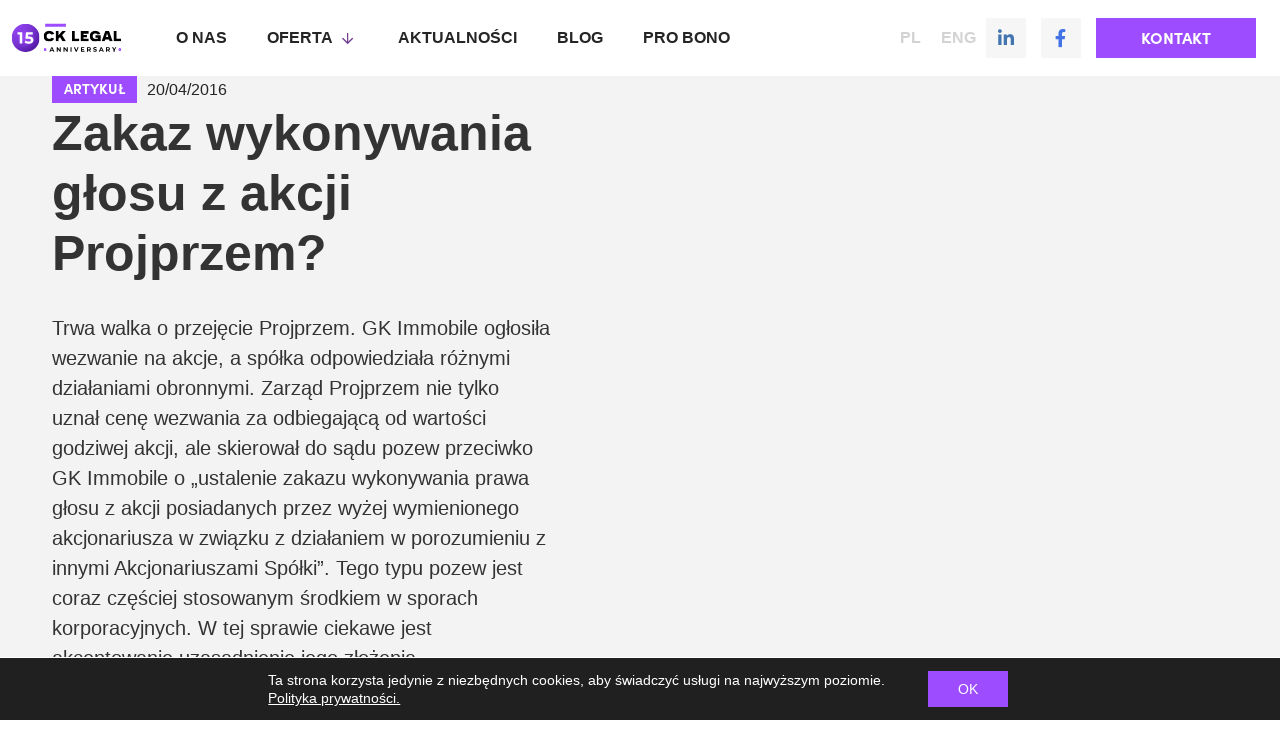

--- FILE ---
content_type: text/html; charset=UTF-8
request_url: https://ck-legal.pl/zakaz-wykonywania-glosu-z-akcji-projprzem/
body_size: 26168
content:
<!doctype html>
<html lang="pl-PL">
<head>
	<meta charset="UTF-8">
		<meta name="viewport" content="width=device-width, initial-scale=1">
	<link rel="profile" href="http://gmpg.org/xfn/11">
	<title>Zakaz wykonywania głosu z akcji Projprzem? &#8211; Kancelaria prawna CK Legal</title><link rel="preload" as="style" href="https://fonts.googleapis.com/css?family=Montserrat%3A100%2C100italic%2C200%2C200italic%2C300%2C300italic%2C400%2C400italic%2C500%2C500italic%2C600%2C600italic%2C700%2C700italic%2C800%2C800italic%2C900%2C900italic&#038;subset=latin-ext&#038;display=swap" /><link rel="stylesheet" href="https://fonts.googleapis.com/css?family=Montserrat%3A100%2C100italic%2C200%2C200italic%2C300%2C300italic%2C400%2C400italic%2C500%2C500italic%2C600%2C600italic%2C700%2C700italic%2C800%2C800italic%2C900%2C900italic&#038;subset=latin-ext&#038;display=swap" media="print" onload="this.media='all'" /><noscript><link rel="stylesheet" href="https://fonts.googleapis.com/css?family=Montserrat%3A100%2C100italic%2C200%2C200italic%2C300%2C300italic%2C400%2C400italic%2C500%2C500italic%2C600%2C600italic%2C700%2C700italic%2C800%2C800italic%2C900%2C900italic&#038;subset=latin-ext&#038;display=swap" /></noscript>
<meta name='robots' content='max-image-preview:large' />
<link rel="alternate" hreflang="pl" href="https://ck-legal.pl/zakaz-wykonywania-glosu-z-akcji-projprzem/" />
<link rel="alternate" hreflang="x-default" href="https://ck-legal.pl/zakaz-wykonywania-glosu-z-akcji-projprzem/" />
<link rel='dns-prefetch' href='//cdn.usefathom.com' />
<link rel='dns-prefetch' href='//fonts.googleapis.com' />
<link rel='dns-prefetch' href='//fonts.gstatic.com' />
<link rel='dns-prefetch' href='//themes.googleusercontent.com' />
<link rel='dns-prefetch' href='//ajax.googleapis.com' />
<link rel='dns-prefetch' href='//www.google-analytics.com' />
<link rel='dns-prefetch' href='//connect.facebook.net' />
<link rel='dns-prefetch' href='//static.ak.facebook.com' />
<link rel='dns-prefetch' href='//s-static.ak.facebook.com' />
<link rel='dns-prefetch' href='//fbstatic-a.akamaihd.net' />
<link href='https://fonts.gstatic.com' crossorigin rel='preconnect' />
<link rel="alternate" type="application/rss+xml" title="Kancelaria prawna CK Legal &raquo; Kanał z wpisami" href="https://ck-legal.pl/feed/" />
<link rel="alternate" type="application/rss+xml" title="Kancelaria prawna CK Legal &raquo; Kanał z komentarzami" href="https://ck-legal.pl/comments/feed/" />
<link rel="alternate" type="application/rss+xml" title="Kancelaria prawna CK Legal &raquo; Zakaz wykonywania głosu z akcji Projprzem? Kanał z komentarzami" href="https://ck-legal.pl/zakaz-wykonywania-glosu-z-akcji-projprzem/feed/" />
<link data-minify="1" rel="stylesheet" type="text/css" href="https://ck-legal.pl/wp-content/cache/min/1/cso8rew.css?ver=1752129133"><style type="text/css">
img.wp-smiley,
img.emoji {
	display: inline !important;
	border: none !important;
	box-shadow: none !important;
	height: 1em !important;
	width: 1em !important;
	margin: 0 .07em !important;
	vertical-align: -0.1em !important;
	background: none !important;
	padding: 0 !important;
}
</style>
	<link rel='stylesheet' id='wp-block-library-css'  href='https://ck-legal.pl/wp-includes/css/dist/block-library/style.min.css?ver=5.8.12' type='text/css' media='all' />
<link rel='stylesheet' id='eae-css-css'  href='https://ck-legal.pl/wp-content/plugins/addon-elements-for-elementor-page-builder/assets/css/eae.min.css?ver=1.11.12' type='text/css' media='all' />
<link rel='stylesheet' id='font-awesome-4-shim-css'  href='https://ck-legal.pl/wp-content/plugins/elementor/assets/lib/font-awesome/css/v4-shims.min.css?ver=1.0' type='text/css' media='all' />
<link data-minify="1" rel='stylesheet' id='font-awesome-5-all-css'  href='https://ck-legal.pl/wp-content/cache/min/1/wp-content/plugins/elementor/assets/lib/font-awesome/css/all.min.css?ver=1752129133' type='text/css' media='all' />
<link rel='stylesheet' id='vegas-css-css'  href='https://ck-legal.pl/wp-content/plugins/addon-elements-for-elementor-page-builder/assets/lib/vegas/vegas.min.css?ver=2.4.0' type='text/css' media='all' />
<link rel='stylesheet' id='wpml-legacy-horizontal-list-0-css'  href='//ck-legal.pl/wp-content/plugins/sitepress-multilingual-cms/templates/language-switchers/legacy-list-horizontal/style.min.css?ver=1' type='text/css' media='all' />
<link rel='stylesheet' id='hello-elementor-css'  href='https://ck-legal.pl/wp-content/themes/hello-elementor/style.min.css?ver=2.4.1' type='text/css' media='all' />
<link rel='stylesheet' id='hello-elementor-theme-style-css'  href='https://ck-legal.pl/wp-content/themes/hello-elementor/theme.min.css?ver=2.4.1' type='text/css' media='all' />
<link data-minify="1" rel='stylesheet' id='elementor-icons-css'  href='https://ck-legal.pl/wp-content/cache/min/1/wp-content/plugins/elementor/assets/lib/eicons/css/elementor-icons.min.css?ver=1752129133' type='text/css' media='all' />
<link rel='stylesheet' id='elementor-frontend-legacy-css'  href='https://ck-legal.pl/wp-content/plugins/elementor/assets/css/frontend-legacy.min.css?ver=3.4.8' type='text/css' media='all' />
<link rel='stylesheet' id='elementor-frontend-css'  href='https://ck-legal.pl/wp-content/plugins/elementor/assets/css/frontend.min.css?ver=3.4.8' type='text/css' media='all' />
<style id='elementor-frontend-inline-css' type='text/css'>
@font-face{font-family:eicons;src:url(https://ck-legal.pl/wp-content/plugins/elementor/assets/lib/eicons/fonts/eicons.eot?5.10.0);src:url(https://ck-legal.pl/wp-content/plugins/elementor/assets/lib/eicons/fonts/eicons.eot?5.10.0#iefix) format("embedded-opentype"),url(https://ck-legal.pl/wp-content/plugins/elementor/assets/lib/eicons/fonts/eicons.woff2?5.10.0) format("woff2"),url(https://ck-legal.pl/wp-content/plugins/elementor/assets/lib/eicons/fonts/eicons.woff?5.10.0) format("woff"),url(https://ck-legal.pl/wp-content/plugins/elementor/assets/lib/eicons/fonts/eicons.ttf?5.10.0) format("truetype"),url(https://ck-legal.pl/wp-content/plugins/elementor/assets/lib/eicons/fonts/eicons.svg?5.10.0#eicon) format("svg");font-weight:400;font-style:normal}
</style>
<link data-minify="1" rel='stylesheet' id='elementor-post-12-css'  href='https://ck-legal.pl/wp-content/cache/min/1/wp-content/uploads/elementor/css/post-12.css?ver=1752129133' type='text/css' media='all' />
<link rel='stylesheet' id='elementor-pro-css'  href='https://ck-legal.pl/wp-content/plugins/elementor-pro/assets/css/frontend.min.css?ver=3.5.2' type='text/css' media='all' />
<link data-minify="1" rel='stylesheet' id='ooohboi-steroids-styles-css'  href='https://ck-legal.pl/wp-content/cache/min/1/wp-content/plugins/ooohboi-steroids-for-elementor/assets/css/main.css?ver=1752129133' type='text/css' media='all' />
<link rel='stylesheet' id='uael-frontend-css'  href='https://ck-legal.pl/wp-content/plugins/ultimate-elementor/assets/min-css/uael-frontend.min.css?ver=1.35.1' type='text/css' media='all' />
<link rel='stylesheet' id='mrc-swiper-css-css'  href='https://ck-legal.pl/wp-content/plugins/carousel-element/assets/css/mrc-plugin.css?ver=5.8.12' type='text/css' media='all' />
<link data-minify="1" rel='stylesheet' id='elementor-post-39-css'  href='https://ck-legal.pl/wp-content/cache/min/1/wp-content/uploads/elementor/css/post-39.css?ver=1752129133' type='text/css' media='all' />
<link data-minify="1" rel='stylesheet' id='elementor-post-322-css'  href='https://ck-legal.pl/wp-content/cache/min/1/wp-content/uploads/elementor/css/post-322.css?ver=1752129133' type='text/css' media='all' />
<link data-minify="1" rel='stylesheet' id='elementor-post-1507-css'  href='https://ck-legal.pl/wp-content/cache/min/1/wp-content/uploads/elementor/css/post-1507.css?ver=1752132302' type='text/css' media='all' />
<link rel='stylesheet' id='hello-elementor-child-style-css'  href='https://ck-legal.pl/wp-content/themes/hello-theme-child-master/style.css?ver=1.0.0' type='text/css' media='all' />
<link data-minify="1" rel='stylesheet' id='moove_gdpr_frontend-css'  href='https://ck-legal.pl/wp-content/cache/min/1/wp-content/plugins/gdpr-cookie-compliance/dist/styles/gdpr-main-nf.css?ver=1752129133' type='text/css' media='all' />
<style id='moove_gdpr_frontend-inline-css' type='text/css'>
				#moove_gdpr_cookie_modal .moove-gdpr-modal-content .moove-gdpr-tab-main h3.tab-title, 
				#moove_gdpr_cookie_modal .moove-gdpr-modal-content .moove-gdpr-tab-main span.tab-title,
				#moove_gdpr_cookie_modal .moove-gdpr-modal-content .moove-gdpr-modal-left-content #moove-gdpr-menu li a, 
				#moove_gdpr_cookie_modal .moove-gdpr-modal-content .moove-gdpr-modal-left-content #moove-gdpr-menu li button,
				#moove_gdpr_cookie_modal .moove-gdpr-modal-content .moove-gdpr-modal-left-content .moove-gdpr-branding-cnt a,
				#moove_gdpr_cookie_modal .moove-gdpr-modal-content .moove-gdpr-modal-footer-content .moove-gdpr-button-holder a.mgbutton, 
				#moove_gdpr_cookie_modal .moove-gdpr-modal-content .moove-gdpr-modal-footer-content .moove-gdpr-button-holder button.mgbutton,
				#moove_gdpr_cookie_modal .cookie-switch .cookie-slider:after, 
				#moove_gdpr_cookie_modal .cookie-switch .slider:after, 
				#moove_gdpr_cookie_modal .switch .cookie-slider:after, 
				#moove_gdpr_cookie_modal .switch .slider:after,
				#moove_gdpr_cookie_info_bar .moove-gdpr-info-bar-container .moove-gdpr-info-bar-content p, 
				#moove_gdpr_cookie_info_bar .moove-gdpr-info-bar-container .moove-gdpr-info-bar-content p a,
				#moove_gdpr_cookie_info_bar .moove-gdpr-info-bar-container .moove-gdpr-info-bar-content a.mgbutton, 
				#moove_gdpr_cookie_info_bar .moove-gdpr-info-bar-container .moove-gdpr-info-bar-content button.mgbutton,
				#moove_gdpr_cookie_modal .moove-gdpr-modal-content .moove-gdpr-tab-main .moove-gdpr-tab-main-content h1, 
				#moove_gdpr_cookie_modal .moove-gdpr-modal-content .moove-gdpr-tab-main .moove-gdpr-tab-main-content h2, 
				#moove_gdpr_cookie_modal .moove-gdpr-modal-content .moove-gdpr-tab-main .moove-gdpr-tab-main-content h3, 
				#moove_gdpr_cookie_modal .moove-gdpr-modal-content .moove-gdpr-tab-main .moove-gdpr-tab-main-content h4, 
				#moove_gdpr_cookie_modal .moove-gdpr-modal-content .moove-gdpr-tab-main .moove-gdpr-tab-main-content h5, 
				#moove_gdpr_cookie_modal .moove-gdpr-modal-content .moove-gdpr-tab-main .moove-gdpr-tab-main-content h6,
				#moove_gdpr_cookie_modal .moove-gdpr-modal-content.moove_gdpr_modal_theme_v2 .moove-gdpr-modal-title .tab-title,
				#moove_gdpr_cookie_modal .moove-gdpr-modal-content.moove_gdpr_modal_theme_v2 .moove-gdpr-tab-main h3.tab-title, 
				#moove_gdpr_cookie_modal .moove-gdpr-modal-content.moove_gdpr_modal_theme_v2 .moove-gdpr-tab-main span.tab-title,
				#moove_gdpr_cookie_modal .moove-gdpr-modal-content.moove_gdpr_modal_theme_v2 .moove-gdpr-branding-cnt a {
				 	font-weight: inherit				}
			#moove_gdpr_cookie_modal,#moove_gdpr_cookie_info_bar,.gdpr_cookie_settings_shortcode_content{font-family:inherit}#moove_gdpr_save_popup_settings_button{background-color:#373737;color:#fff}#moove_gdpr_save_popup_settings_button:hover{background-color:#000}#moove_gdpr_cookie_info_bar .moove-gdpr-info-bar-container .moove-gdpr-info-bar-content a.mgbutton,#moove_gdpr_cookie_info_bar .moove-gdpr-info-bar-container .moove-gdpr-info-bar-content button.mgbutton{background-color:#9d4cff}#moove_gdpr_cookie_modal .moove-gdpr-modal-content .moove-gdpr-modal-footer-content .moove-gdpr-button-holder a.mgbutton,#moove_gdpr_cookie_modal .moove-gdpr-modal-content .moove-gdpr-modal-footer-content .moove-gdpr-button-holder button.mgbutton,.gdpr_cookie_settings_shortcode_content .gdpr-shr-button.button-green{background-color:#9d4cff;border-color:#9d4cff}#moove_gdpr_cookie_modal .moove-gdpr-modal-content .moove-gdpr-modal-footer-content .moove-gdpr-button-holder a.mgbutton:hover,#moove_gdpr_cookie_modal .moove-gdpr-modal-content .moove-gdpr-modal-footer-content .moove-gdpr-button-holder button.mgbutton:hover,.gdpr_cookie_settings_shortcode_content .gdpr-shr-button.button-green:hover{background-color:#fff;color:#9d4cff}#moove_gdpr_cookie_modal .moove-gdpr-modal-content .moove-gdpr-modal-close i,#moove_gdpr_cookie_modal .moove-gdpr-modal-content .moove-gdpr-modal-close span.gdpr-icon{background-color:#9d4cff;border:1px solid #9d4cff}#moove_gdpr_cookie_info_bar span.change-settings-button.focus-g{-webkit-box-shadow:0 0 1px 3px #9d4cff;-moz-box-shadow:0 0 1px 3px #9d4cff;box-shadow:0 0 1px 3px #9d4cff}#moove_gdpr_cookie_modal .moove-gdpr-modal-content .moove-gdpr-modal-close i:hover,#moove_gdpr_cookie_modal .moove-gdpr-modal-content .moove-gdpr-modal-close span.gdpr-icon:hover,#moove_gdpr_cookie_info_bar span[data-href]>u.change-settings-button{color:#9d4cff}#moove_gdpr_cookie_modal .moove-gdpr-modal-content .moove-gdpr-modal-left-content #moove-gdpr-menu li.menu-item-selected a span.gdpr-icon,#moove_gdpr_cookie_modal .moove-gdpr-modal-content .moove-gdpr-modal-left-content #moove-gdpr-menu li.menu-item-selected button span.gdpr-icon{color:inherit}#moove_gdpr_cookie_modal .moove-gdpr-modal-content .moove-gdpr-modal-left-content #moove-gdpr-menu li:hover a,#moove_gdpr_cookie_modal .moove-gdpr-modal-content .moove-gdpr-modal-left-content #moove-gdpr-menu li:hover button{color:#fff}#moove_gdpr_cookie_modal .moove-gdpr-modal-content .moove-gdpr-modal-left-content #moove-gdpr-menu li a span.gdpr-icon,#moove_gdpr_cookie_modal .moove-gdpr-modal-content .moove-gdpr-modal-left-content #moove-gdpr-menu li button span.gdpr-icon{color:inherit}#moove_gdpr_cookie_modal .gdpr-acc-link{line-height:0;font-size:0;color:transparent;position:absolute}#moove_gdpr_cookie_modal .moove-gdpr-modal-content .moove-gdpr-modal-close:hover i,#moove_gdpr_cookie_modal .moove-gdpr-modal-content .moove-gdpr-modal-left-content #moove-gdpr-menu li a,#moove_gdpr_cookie_modal .moove-gdpr-modal-content .moove-gdpr-modal-left-content #moove-gdpr-menu li button,#moove_gdpr_cookie_modal .moove-gdpr-modal-content .moove-gdpr-modal-left-content #moove-gdpr-menu li button i,#moove_gdpr_cookie_modal .moove-gdpr-modal-content .moove-gdpr-modal-left-content #moove-gdpr-menu li a i,#moove_gdpr_cookie_modal .moove-gdpr-modal-content .moove-gdpr-tab-main .moove-gdpr-tab-main-content a:hover,#moove_gdpr_cookie_info_bar.moove-gdpr-dark-scheme .moove-gdpr-info-bar-container .moove-gdpr-info-bar-content a.mgbutton:hover,#moove_gdpr_cookie_info_bar.moove-gdpr-dark-scheme .moove-gdpr-info-bar-container .moove-gdpr-info-bar-content button.mgbutton:hover,#moove_gdpr_cookie_info_bar.moove-gdpr-dark-scheme .moove-gdpr-info-bar-container .moove-gdpr-info-bar-content a:hover,#moove_gdpr_cookie_info_bar.moove-gdpr-dark-scheme .moove-gdpr-info-bar-container .moove-gdpr-info-bar-content button:hover,#moove_gdpr_cookie_info_bar.moove-gdpr-dark-scheme .moove-gdpr-info-bar-container .moove-gdpr-info-bar-content span.change-settings-button:hover,#moove_gdpr_cookie_info_bar.moove-gdpr-dark-scheme .moove-gdpr-info-bar-container .moove-gdpr-info-bar-content u.change-settings-button:hover,#moove_gdpr_cookie_info_bar span[data-href]>u.change-settings-button,#moove_gdpr_cookie_info_bar.moove-gdpr-dark-scheme .moove-gdpr-info-bar-container .moove-gdpr-info-bar-content a.mgbutton.focus-g,#moove_gdpr_cookie_info_bar.moove-gdpr-dark-scheme .moove-gdpr-info-bar-container .moove-gdpr-info-bar-content button.mgbutton.focus-g,#moove_gdpr_cookie_info_bar.moove-gdpr-dark-scheme .moove-gdpr-info-bar-container .moove-gdpr-info-bar-content a.focus-g,#moove_gdpr_cookie_info_bar.moove-gdpr-dark-scheme .moove-gdpr-info-bar-container .moove-gdpr-info-bar-content button.focus-g,#moove_gdpr_cookie_info_bar.moove-gdpr-dark-scheme .moove-gdpr-info-bar-container .moove-gdpr-info-bar-content span.change-settings-button.focus-g,#moove_gdpr_cookie_info_bar.moove-gdpr-dark-scheme .moove-gdpr-info-bar-container .moove-gdpr-info-bar-content u.change-settings-button.focus-g{color:#9d4cff}#moove_gdpr_cookie_modal .moove-gdpr-modal-content .moove-gdpr-modal-left-content #moove-gdpr-menu li.menu-item-selected a,#moove_gdpr_cookie_modal .moove-gdpr-modal-content .moove-gdpr-modal-left-content #moove-gdpr-menu li.menu-item-selected button{color:#fff}#moove_gdpr_cookie_modal .moove-gdpr-modal-content .moove-gdpr-modal-left-content #moove-gdpr-menu li.menu-item-selected a i,#moove_gdpr_cookie_modal .moove-gdpr-modal-content .moove-gdpr-modal-left-content #moove-gdpr-menu li.menu-item-selected button i{color:#fff}#moove_gdpr_cookie_modal.gdpr_lightbox-hide{display:none}#moove_gdpr_cookie_info_bar .moove-gdpr-info-bar-container .moove-gdpr-info-bar-content a.mgbutton,#moove_gdpr_cookie_info_bar .moove-gdpr-info-bar-container .moove-gdpr-info-bar-content button.mgbutton,#moove_gdpr_cookie_modal .moove-gdpr-modal-content .moove-gdpr-modal-footer-content .moove-gdpr-button-holder a.mgbutton,#moove_gdpr_cookie_modal .moove-gdpr-modal-content .moove-gdpr-modal-footer-content .moove-gdpr-button-holder button.mgbutton,.gdpr-shr-button,#moove_gdpr_cookie_info_bar .moove-gdpr-infobar-close-btn{border-radius:0}
</style>
<link data-minify="1" rel='stylesheet' id='ecs-styles-css'  href='https://ck-legal.pl/wp-content/cache/min/1/wp-content/plugins/ele-custom-skin/assets/css/ecs-style.css?ver=1752129133' type='text/css' media='all' />
<link data-minify="1" rel='stylesheet' id='elementor-post-570-css'  href='https://ck-legal.pl/wp-content/cache/min/1/wp-content/uploads/elementor/css/post-570.css?ver=1752129133' type='text/css' media='all' />
<link data-minify="1" rel='stylesheet' id='elementor-post-736-css'  href='https://ck-legal.pl/wp-content/cache/min/1/wp-content/uploads/elementor/css/post-736.css?ver=1752129133' type='text/css' media='all' />
<link data-minify="1" rel='stylesheet' id='elementor-post-810-css'  href='https://ck-legal.pl/wp-content/cache/min/1/wp-content/uploads/elementor/css/post-810.css?ver=1752129133' type='text/css' media='all' />
<link data-minify="1" rel='stylesheet' id='elementor-post-868-css'  href='https://ck-legal.pl/wp-content/cache/min/1/wp-content/uploads/elementor/css/post-868.css?ver=1752129133' type='text/css' media='all' />
<link data-minify="1" rel='stylesheet' id='elementor-post-909-css'  href='https://ck-legal.pl/wp-content/cache/min/1/wp-content/uploads/elementor/css/post-909.css?ver=1752129133' type='text/css' media='all' />
<link data-minify="1" rel='stylesheet' id='elementor-post-980-css'  href='https://ck-legal.pl/wp-content/cache/min/1/wp-content/uploads/elementor/css/post-980.css?ver=1752129133' type='text/css' media='all' />
<link data-minify="1" rel='stylesheet' id='elementor-post-1338-css'  href='https://ck-legal.pl/wp-content/cache/min/1/wp-content/uploads/elementor/css/post-1338.css?ver=1752129133' type='text/css' media='all' />
<link data-minify="1" rel='stylesheet' id='elementor-post-1426-css'  href='https://ck-legal.pl/wp-content/cache/min/1/wp-content/uploads/elementor/css/post-1426.css?ver=1752129133' type='text/css' media='all' />
<link data-minify="1" rel='stylesheet' id='elementor-post-1462-css'  href='https://ck-legal.pl/wp-content/cache/min/1/wp-content/uploads/elementor/css/post-1462.css?ver=1752129133' type='text/css' media='all' />
<link data-minify="1" rel='stylesheet' id='elementor-post-1479-css'  href='https://ck-legal.pl/wp-content/cache/min/1/wp-content/uploads/elementor/css/post-1479.css?ver=1752129133' type='text/css' media='all' />
<link data-minify="1" rel='stylesheet' id='elementor-post-1900-css'  href='https://ck-legal.pl/wp-content/cache/min/1/wp-content/uploads/elementor/css/post-1900.css?ver=1752129133' type='text/css' media='all' />
<link data-minify="1" rel='stylesheet' id='elementor-post-2113-css'  href='https://ck-legal.pl/wp-content/cache/min/1/wp-content/uploads/elementor/css/post-2113.css?ver=1752129133' type='text/css' media='all' />
<link data-minify="1" rel='stylesheet' id='elementor-post-2410-css'  href='https://ck-legal.pl/wp-content/cache/min/1/wp-content/uploads/elementor/css/post-2410.css?ver=1752129134' type='text/css' media='all' />
<link data-minify="1" rel='stylesheet' id='elementor-post-2663-css'  href='https://ck-legal.pl/wp-content/cache/min/1/wp-content/uploads/elementor/css/post-2663.css?ver=1752129134' type='text/css' media='all' />
<link data-minify="1" rel='stylesheet' id='elementor-post-2716-css'  href='https://ck-legal.pl/wp-content/cache/min/1/wp-content/uploads/elementor/css/post-2716.css?ver=1752129134' type='text/css' media='all' />
<link data-minify="1" rel='stylesheet' id='elementor-post-3474-css'  href='https://ck-legal.pl/wp-content/cache/min/1/wp-content/uploads/elementor/css/post-3474.css?ver=1752129134' type='text/css' media='all' />
<link data-minify="1" rel='stylesheet' id='elementor-post-3494-css'  href='https://ck-legal.pl/wp-content/cache/min/1/wp-content/uploads/elementor/css/post-3494.css?ver=1752129134' type='text/css' media='all' />
<link data-minify="1" rel='stylesheet' id='elementor-post-3786-css'  href='https://ck-legal.pl/wp-content/cache/min/1/wp-content/uploads/elementor/css/post-3786.css?ver=1752129134' type='text/css' media='all' />
<link data-minify="1" rel='stylesheet' id='elementor-post-5228-css'  href='https://ck-legal.pl/wp-content/cache/min/1/wp-content/uploads/elementor/css/post-5228.css?ver=1752129134' type='text/css' media='all' />
<link data-minify="1" rel='stylesheet' id='elementor-post-5229-css'  href='https://ck-legal.pl/wp-content/cache/min/1/wp-content/uploads/elementor/css/post-5229.css?ver=1752129134' type='text/css' media='all' />
<link data-minify="1" rel='stylesheet' id='elementor-post-5230-css'  href='https://ck-legal.pl/wp-content/cache/min/1/wp-content/uploads/elementor/css/post-5230.css?ver=1752129134' type='text/css' media='all' />
<link data-minify="1" rel='stylesheet' id='elementor-post-5235-css'  href='https://ck-legal.pl/wp-content/cache/min/1/wp-content/uploads/elementor/css/post-5235.css?ver=1752129134' type='text/css' media='all' />
<link data-minify="1" rel='stylesheet' id='elementor-post-5236-css'  href='https://ck-legal.pl/wp-content/cache/min/1/wp-content/uploads/elementor/css/post-5236.css?ver=1752129134' type='text/css' media='all' />
<link data-minify="1" rel='stylesheet' id='elementor-post-5237-css'  href='https://ck-legal.pl/wp-content/cache/min/1/wp-content/uploads/elementor/css/post-5237.css?ver=1752129134' type='text/css' media='all' />
<link data-minify="1" rel='stylesheet' id='elementor-post-5238-css'  href='https://ck-legal.pl/wp-content/cache/min/1/wp-content/uploads/elementor/css/post-5238.css?ver=1752129134' type='text/css' media='all' />
<link data-minify="1" rel='stylesheet' id='elementor-post-5239-css'  href='https://ck-legal.pl/wp-content/cache/min/1/wp-content/uploads/elementor/css/post-5239.css?ver=1752129134' type='text/css' media='all' />
<link data-minify="1" rel='stylesheet' id='elementor-post-5241-css'  href='https://ck-legal.pl/wp-content/cache/min/1/wp-content/uploads/elementor/css/post-5241.css?ver=1752129134' type='text/css' media='all' />
<link data-minify="1" rel='stylesheet' id='elementor-post-6730-css'  href='https://ck-legal.pl/wp-content/cache/min/1/wp-content/uploads/elementor/css/post-6730.css?ver=1752129134' type='text/css' media='all' />
<link data-minify="1" rel='stylesheet' id='elementor-post-9694-css'  href='https://ck-legal.pl/wp-content/cache/min/1/wp-content/uploads/elementor/css/post-9694.css?ver=1752129134' type='text/css' media='all' />
<link data-minify="1" rel='stylesheet' id='elementor-post-9705-css'  href='https://ck-legal.pl/wp-content/cache/min/1/wp-content/uploads/elementor/css/post-9705.css?ver=1752129134' type='text/css' media='all' />
<link data-minify="1" rel='stylesheet' id='elementor-post-10274-css'  href='https://ck-legal.pl/wp-content/cache/min/1/wp-content/uploads/elementor/css/post-10274.css?ver=1752129134' type='text/css' media='all' />
<link data-minify="1" rel='stylesheet' id='elementor-post-10321-css'  href='https://ck-legal.pl/wp-content/cache/min/1/wp-content/uploads/elementor/css/post-10321.css?ver=1752129134' type='text/css' media='all' />
<link data-minify="1" rel='stylesheet' id='elementor-post-10324-css'  href='https://ck-legal.pl/wp-content/cache/min/1/wp-content/uploads/elementor/css/post-10324.css?ver=1752129134' type='text/css' media='all' />
<style id='rocket-lazyload-inline-css' type='text/css'>
.rll-youtube-player{position:relative;padding-bottom:56.23%;height:0;overflow:hidden;max-width:100%;}.rll-youtube-player:focus-within{outline: 2px solid currentColor;outline-offset: 5px;}.rll-youtube-player iframe{position:absolute;top:0;left:0;width:100%;height:100%;z-index:100;background:0 0}.rll-youtube-player img{bottom:0;display:block;left:0;margin:auto;max-width:100%;width:100%;position:absolute;right:0;top:0;border:none;height:auto;-webkit-transition:.4s all;-moz-transition:.4s all;transition:.4s all}.rll-youtube-player img:hover{-webkit-filter:brightness(75%)}.rll-youtube-player .play{height:100%;width:100%;left:0;top:0;position:absolute;background:url(https://ck-legal.pl/wp-content/plugins/wp-rocket/assets/img/youtube.png) no-repeat center;background-color: transparent !important;cursor:pointer;border:none;}
</style>

<link rel='stylesheet' id='elementor-icons-shared-0-css'  href='https://ck-legal.pl/wp-content/plugins/elementor/assets/lib/font-awesome/css/fontawesome.min.css?ver=5.15.3' type='text/css' media='all' />
<link data-minify="1" rel='stylesheet' id='elementor-icons-fa-solid-css'  href='https://ck-legal.pl/wp-content/cache/min/1/wp-content/plugins/elementor/assets/lib/font-awesome/css/solid.min.css?ver=1752129134' type='text/css' media='all' />
<link data-minify="1" rel='stylesheet' id='elementor-icons-fa-regular-css'  href='https://ck-legal.pl/wp-content/cache/min/1/wp-content/plugins/elementor/assets/lib/font-awesome/css/regular.min.css?ver=1752129134' type='text/css' media='all' />
<link data-minify="1" rel='stylesheet' id='elementor-icons-fa-brands-css'  href='https://ck-legal.pl/wp-content/cache/min/1/wp-content/plugins/elementor/assets/lib/font-awesome/css/brands.min.css?ver=1752129134' type='text/css' media='all' />
<script type='text/javascript' src='https://ck-legal.pl/wp-includes/js/jquery/jquery.min.js?ver=3.6.0' id='jquery-core-js'></script>
<script type='text/javascript' src='https://ck-legal.pl/wp-includes/js/jquery/jquery-migrate.min.js?ver=3.3.2' id='jquery-migrate-js'></script>
<script type='text/javascript' id='ecs_ajax_load-js-extra'>
/* <![CDATA[ */
var ecs_ajax_params = {"ajaxurl":"https:\/\/ck-legal.pl\/wp-admin\/admin-ajax.php","posts":"{\"page\":0,\"error\":\"\",\"m\":\"\",\"p\":3002,\"post_parent\":\"\",\"subpost\":\"\",\"subpost_id\":\"\",\"attachment\":\"\",\"attachment_id\":0,\"pagename\":\"\",\"page_id\":\"\",\"second\":\"\",\"minute\":\"\",\"hour\":\"\",\"day\":0,\"monthnum\":0,\"year\":0,\"w\":0,\"category_name\":\"\",\"tag\":\"\",\"cat\":\"\",\"tag_id\":\"\",\"author\":\"\",\"author_name\":\"\",\"feed\":\"\",\"tb\":\"\",\"paged\":0,\"meta_key\":\"\",\"meta_value\":\"\",\"preview\":\"\",\"s\":\"\",\"sentence\":\"\",\"title\":\"\",\"fields\":\"\",\"menu_order\":\"\",\"embed\":\"\",\"category__in\":[],\"category__not_in\":[],\"category__and\":[],\"post__in\":[],\"post__not_in\":[],\"post_name__in\":[],\"tag__in\":[],\"tag__not_in\":[],\"tag__and\":[],\"tag_slug__in\":[],\"tag_slug__and\":[],\"post_parent__in\":[],\"post_parent__not_in\":[],\"author__in\":[],\"author__not_in\":[],\"name\":\"zakaz-wykonywania-glosu-z-akcji-projprzem\",\"orderby\":\"menu_order\",\"order\":\"ASC\",\"post_type\":[\"post\",\"page\",\"e-landing-page\"],\"ignore_sticky_posts\":false,\"suppress_filters\":false,\"cache_results\":true,\"update_post_term_cache\":true,\"lazy_load_term_meta\":true,\"update_post_meta_cache\":true,\"posts_per_page\":10,\"nopaging\":false,\"comments_per_page\":\"50\",\"no_found_rows\":false}"};
/* ]]> */
</script>
<script data-minify="1" type='text/javascript' src='https://ck-legal.pl/wp-content/cache/min/1/wp-content/plugins/ele-custom-skin/assets/js/ecs_ajax_pagination.js?ver=1752129134' id='ecs_ajax_load-js'></script>
<script data-minify="1" type='text/javascript' src='https://ck-legal.pl/wp-content/cache/min/1/wp-content/plugins/ele-custom-skin/assets/js/ecs.js?ver=1752129134' id='ecs-script-js'></script>
<link rel="https://api.w.org/" href="https://ck-legal.pl/wp-json/" /><link rel="alternate" type="application/json" href="https://ck-legal.pl/wp-json/wp/v2/posts/3002" /><link rel="EditURI" type="application/rsd+xml" title="RSD" href="https://ck-legal.pl/xmlrpc.php?rsd" />
<link rel="wlwmanifest" type="application/wlwmanifest+xml" href="https://ck-legal.pl/wp-includes/wlwmanifest.xml" /> 
<meta name="generator" content="WordPress 5.8.12" />
<link rel="canonical" href="https://ck-legal.pl/zakaz-wykonywania-glosu-z-akcji-projprzem/" />
<link rel='shortlink' href='https://ck-legal.pl/?p=3002' />
<link rel="alternate" type="application/json+oembed" href="https://ck-legal.pl/wp-json/oembed/1.0/embed?url=https%3A%2F%2Fck-legal.pl%2Fzakaz-wykonywania-glosu-z-akcji-projprzem%2F" />
<link rel="alternate" type="text/xml+oembed" href="https://ck-legal.pl/wp-json/oembed/1.0/embed?url=https%3A%2F%2Fck-legal.pl%2Fzakaz-wykonywania-glosu-z-akcji-projprzem%2F&#038;format=xml" />
<meta name="generator" content="WPML ver:4.5.1 stt:1,40;" />
<link rel="icon" href="https://ck-legal.pl/wp-content/uploads/2020/04/favCK-150x150.jpg" sizes="32x32" />
<link rel="icon" href="https://ck-legal.pl/wp-content/uploads/2020/04/favCK-300x300.jpg" sizes="192x192" />
<link rel="apple-touch-icon" href="https://ck-legal.pl/wp-content/uploads/2020/04/favCK-300x300.jpg" />
<meta name="msapplication-TileImage" content="https://ck-legal.pl/wp-content/uploads/2020/04/favCK-300x300.jpg" />
		<style type="text/css" id="wp-custom-css">
			#moove_gdpr_cookie_modal .moove-gdpr-modal-content .moove-gdpr-modal-left-content #moove-gdpr-menu li.menu-item-selected a, #moove_gdpr_cookie_modal .moove-gdpr-modal-content .moove-gdpr-modal-left-content #moove-gdpr-menu li.menu-item-selected button {
  color: #000;
}
		</style>
		<noscript><style id="rocket-lazyload-nojs-css">.rll-youtube-player, [data-lazy-src]{display:none !important;}</style></noscript></head>
<body class="post-template-default single single-post postid-3002 single-format-standard wp-custom-logo elementor-default elementor-kit-12 elementor-page-1507">

		<div data-elementor-type="header" data-elementor-id="39" class="elementor elementor-39 elementor-location-header" data-elementor-settings="[]">
		<div class="elementor-section-wrap">
					<header class="has_eae_slider ob-is-breaking-bad elementor-section elementor-top-section elementor-element elementor-element-21740d50 elementor-section-content-middle elementor-section-boxed elementor-section-height-default elementor-section-height-default" data-id="21740d50" data-element_type="section" data-settings="{&quot;background_background&quot;:&quot;classic&quot;,&quot;sticky&quot;:&quot;top&quot;,&quot;animation&quot;:&quot;none&quot;,&quot;_ob_bbad_use_it&quot;:&quot;yes&quot;,&quot;_ob_bbad_sssic_use&quot;:&quot;no&quot;,&quot;_ob_glider_is_slider&quot;:&quot;no&quot;,&quot;sticky_on&quot;:[&quot;desktop&quot;,&quot;tablet&quot;,&quot;mobile&quot;],&quot;sticky_offset&quot;:0,&quot;sticky_effects_offset&quot;:0}">
						<div class="elementor-container elementor-column-gap-default">
							<div class="elementor-row">
					<div class="has_eae_slider elementor-column elementor-col-33 elementor-top-column elementor-element elementor-element-77a59624" data-id="77a59624" data-element_type="column" data-settings="{&quot;_ob_bbad_is_stalker&quot;:&quot;no&quot;,&quot;_ob_teleporter_use&quot;:false,&quot;_ob_column_hoveranimator&quot;:&quot;no&quot;,&quot;_ob_column_has_pseudo&quot;:&quot;no&quot;}">
			<div class="elementor-column-wrap elementor-element-populated">
							<div class="elementor-widget-wrap">
						<section class="has_eae_slider ob-is-breaking-bad ob-bb-inner elementor-section elementor-inner-section elementor-element elementor-element-762d0239 elementor-section-content-middle elementor-section-boxed elementor-section-height-default elementor-section-height-default" data-id="762d0239" data-element_type="section" data-settings="{&quot;_ob_bbad_use_it&quot;:&quot;yes&quot;,&quot;_ob_bbad_sssic_use&quot;:&quot;no&quot;,&quot;_ob_glider_is_slider&quot;:&quot;no&quot;}">
						<div class="elementor-container elementor-column-gap-no">
							<div class="elementor-row">
					<div class="has_eae_slider elementor-column elementor-col-100 elementor-inner-column elementor-element elementor-element-164b0c5d" data-id="164b0c5d" data-element_type="column" data-settings="{&quot;_ob_bbad_is_stalker&quot;:&quot;no&quot;,&quot;_ob_teleporter_use&quot;:false,&quot;_ob_column_hoveranimator&quot;:&quot;no&quot;,&quot;_ob_column_has_pseudo&quot;:&quot;no&quot;}">
			<div class="elementor-column-wrap elementor-element-populated">
							<div class="elementor-widget-wrap">
						<div class="elementor-element elementor-element-6db50e07 elementor-widget elementor-widget-theme-site-logo elementor-widget-image" data-id="6db50e07" data-element_type="widget" data-settings="{&quot;_ob_perspektive_use&quot;:&quot;no&quot;,&quot;_ob_shadough_use&quot;:&quot;no&quot;,&quot;_ob_allow_hoveranimator&quot;:&quot;no&quot;,&quot;_ob_widget_stalker_use&quot;:&quot;no&quot;}" data-widget_type="theme-site-logo.default">
				<div class="elementor-widget-container">
								<div class="elementor-image">
													<a href="https://ck-legal.pl">
							<img width="212" height="56" src="data:image/svg+xml,%3Csvg%20xmlns='http://www.w3.org/2000/svg'%20viewBox='0%200%20212%2056'%3E%3C/svg%3E" class="attachment-full size-full" alt="" data-lazy-src="https://ck-legal.pl/wp-content/uploads/2025/01/logo-ck-legal-www-2.svg" /><noscript><img width="212" height="56" src="https://ck-legal.pl/wp-content/uploads/2025/01/logo-ck-legal-www-2.svg" class="attachment-full size-full" alt="" /></noscript>								</a>
														</div>
						</div>
				</div>
						</div>
					</div>
		</div>
								</div>
					</div>
		</section>
						</div>
					</div>
		</div>
				<div class="has_eae_slider elementor-column elementor-col-33 elementor-top-column elementor-element elementor-element-4a1a0e12" data-id="4a1a0e12" data-element_type="column" data-settings="{&quot;_ob_bbad_is_stalker&quot;:&quot;no&quot;,&quot;_ob_teleporter_use&quot;:false,&quot;_ob_column_hoveranimator&quot;:&quot;no&quot;,&quot;_ob_column_has_pseudo&quot;:&quot;no&quot;}">
			<div class="elementor-column-wrap elementor-element-populated">
							<div class="elementor-widget-wrap">
						<div class="elementor-element elementor-element-4a8297e toggle-menu-item elementor-hidden-desktop elementor-widget elementor-widget-html" data-id="4a8297e" data-element_type="widget" data-settings="{&quot;_ob_perspektive_use&quot;:&quot;no&quot;,&quot;_ob_shadough_use&quot;:&quot;no&quot;,&quot;_ob_allow_hoveranimator&quot;:&quot;no&quot;,&quot;_ob_widget_stalker_use&quot;:&quot;no&quot;}" data-widget_type="html.default">
				<div class="elementor-widget-container">
			<div class="hamburger-menu">
    <input id="menu__toggle" type="checkbox" />
    <label class="menu__btn" for="menu__toggle">
      <span></span>
    </label>

    
  </div>
  <script>
      jQuery(function($){
          $(document).on('change', '#menu__toggle',function(){
              $('#mobile-nav-section').slideToggle();
          })
          $('[href="#kontakt"]').on('click', function(){
              if($( window ).width() < 678){
             $('#menu__toggle').click();     
              }

})
      })
  </script>		</div>
				</div>
				<div class="elementor-element elementor-element-422f8842 elementor-nav-menu__align-left elementor-nav-menu--stretch elementor-hidden-tablet elementor-hidden-phone elementor-nav-menu--dropdown-tablet elementor-nav-menu__text-align-aside elementor-nav-menu--toggle elementor-nav-menu--burger elementor-widget elementor-widget-nav-menu" data-id="422f8842" data-element_type="widget" data-settings="{&quot;full_width&quot;:&quot;stretch&quot;,&quot;submenu_icon&quot;:{&quot;value&quot;:&quot;&lt;i class=\&quot;fas fa-chevron-down\&quot;&gt;&lt;\/i&gt;&quot;,&quot;library&quot;:&quot;fa-solid&quot;},&quot;layout&quot;:&quot;horizontal&quot;,&quot;toggle&quot;:&quot;burger&quot;,&quot;_ob_perspektive_use&quot;:&quot;no&quot;,&quot;_ob_shadough_use&quot;:&quot;no&quot;,&quot;_ob_allow_hoveranimator&quot;:&quot;no&quot;,&quot;_ob_widget_stalker_use&quot;:&quot;no&quot;}" data-widget_type="nav-menu.default">
				<div class="elementor-widget-container">
						<nav migration_allowed="1" migrated="0" role="navigation" class="elementor-nav-menu--main elementor-nav-menu__container elementor-nav-menu--layout-horizontal e--pointer-none">
				<ul id="menu-1-422f8842" class="elementor-nav-menu"><li class="menu-item menu-item-type-post_type menu-item-object-page menu-item-111"><a href="https://ck-legal.pl/o-nas/" class="elementor-item">O nas</a></li>
<li class="menu-item menu-item-type-post_type menu-item-object-page menu-item-has-children menu-item-9635"><a href="https://ck-legal.pl/oferta/" class="elementor-item">Oferta</a>
<ul class="sub-menu elementor-nav-menu--dropdown">
	<li class="menu-item menu-item-type-custom menu-item-object-custom menu-item-10285"><a href="/oferta/#home-oferta-rynek-kapitalowy" class="elementor-sub-item elementor-item-anchor">Rynek kapitałowy</a></li>
	<li class="menu-item menu-item-type-custom menu-item-object-custom menu-item-10288"><a href="/oferta/#home-oferta-transakcje-i-inwestycje" class="elementor-sub-item elementor-item-anchor">Transakcje i inwestycje</a></li>
	<li class="menu-item menu-item-type-custom menu-item-object-custom menu-item-10289"><a href="/oferta/#home-oferta-obsluga-biznesu" class="elementor-sub-item elementor-item-anchor">Obsługa biznesu</a></li>
	<li class="menu-item menu-item-type-custom menu-item-object-custom menu-item-10290"><a href="/oferta/#home-oferta-nowe-technologie" class="elementor-sub-item elementor-item-anchor">Nowe technologie</a></li>
</ul>
</li>
<li class="menu-item menu-item-type-post_type menu-item-object-page menu-item-3924"><a href="https://ck-legal.pl/aktualnosci_cklegal/" class="elementor-item">Aktualności</a></li>
<li class="menu-item menu-item-type-post_type menu-item-object-page menu-item-109"><a href="https://ck-legal.pl/blog/" class="elementor-item">Blog</a></li>
<li class="menu-item menu-item-type-post_type menu-item-object-page menu-item-113"><a href="https://ck-legal.pl/pro-bono/" class="elementor-item">Pro Bono</a></li>
</ul>			</nav>
					<div class="elementor-menu-toggle" role="button" tabindex="0" aria-label="Menu Toggle" aria-expanded="false">
			<i aria-hidden="true" role="presentation" class="elementor-menu-toggle__icon--open eicon-menu-bar"></i><i aria-hidden="true" role="presentation" class="elementor-menu-toggle__icon--close eicon-close"></i>			<span class="elementor-screen-only">Menu</span>
		</div>
			<nav class="elementor-nav-menu--dropdown elementor-nav-menu__container" role="navigation" aria-hidden="true">
				<ul id="menu-2-422f8842" class="elementor-nav-menu"><li class="menu-item menu-item-type-post_type menu-item-object-page menu-item-111"><a href="https://ck-legal.pl/o-nas/" class="elementor-item" tabindex="-1">O nas</a></li>
<li class="menu-item menu-item-type-post_type menu-item-object-page menu-item-has-children menu-item-9635"><a href="https://ck-legal.pl/oferta/" class="elementor-item" tabindex="-1">Oferta</a>
<ul class="sub-menu elementor-nav-menu--dropdown">
	<li class="menu-item menu-item-type-custom menu-item-object-custom menu-item-10285"><a href="/oferta/#home-oferta-rynek-kapitalowy" class="elementor-sub-item elementor-item-anchor" tabindex="-1">Rynek kapitałowy</a></li>
	<li class="menu-item menu-item-type-custom menu-item-object-custom menu-item-10288"><a href="/oferta/#home-oferta-transakcje-i-inwestycje" class="elementor-sub-item elementor-item-anchor" tabindex="-1">Transakcje i inwestycje</a></li>
	<li class="menu-item menu-item-type-custom menu-item-object-custom menu-item-10289"><a href="/oferta/#home-oferta-obsluga-biznesu" class="elementor-sub-item elementor-item-anchor" tabindex="-1">Obsługa biznesu</a></li>
	<li class="menu-item menu-item-type-custom menu-item-object-custom menu-item-10290"><a href="/oferta/#home-oferta-nowe-technologie" class="elementor-sub-item elementor-item-anchor" tabindex="-1">Nowe technologie</a></li>
</ul>
</li>
<li class="menu-item menu-item-type-post_type menu-item-object-page menu-item-3924"><a href="https://ck-legal.pl/aktualnosci_cklegal/" class="elementor-item" tabindex="-1">Aktualności</a></li>
<li class="menu-item menu-item-type-post_type menu-item-object-page menu-item-109"><a href="https://ck-legal.pl/blog/" class="elementor-item" tabindex="-1">Blog</a></li>
<li class="menu-item menu-item-type-post_type menu-item-object-page menu-item-113"><a href="https://ck-legal.pl/pro-bono/" class="elementor-item" tabindex="-1">Pro Bono</a></li>
</ul>			</nav>
				</div>
				</div>
						</div>
					</div>
		</div>
				<div class="has_eae_slider elementor-column elementor-col-33 elementor-top-column elementor-element elementor-element-6b1a0acb elementor-hidden-phone elementor-hidden-tablet" data-id="6b1a0acb" data-element_type="column" id="social-bar" data-settings="{&quot;_ob_bbad_is_stalker&quot;:&quot;no&quot;,&quot;_ob_teleporter_use&quot;:false,&quot;_ob_column_hoveranimator&quot;:&quot;no&quot;,&quot;_ob_column_has_pseudo&quot;:&quot;no&quot;}">
			<div class="elementor-column-wrap elementor-element-populated">
							<div class="elementor-widget-wrap">
						<div class="elementor-element elementor-element-e546062 uael-nav-menu__align-left uael-submenu-open-hover uael-submenu-icon-arrow uael-submenu-animation-none uael-link-redirect-child uael-nav-menu__breakpoint-tablet uael-nav-menu-toggle-label-no elementor-widget elementor-widget-uael-nav-menu" data-id="e546062" data-element_type="widget" data-settings="{&quot;_ob_perspektive_use&quot;:&quot;no&quot;,&quot;_ob_shadough_use&quot;:&quot;no&quot;,&quot;_ob_allow_hoveranimator&quot;:&quot;no&quot;,&quot;_ob_widget_stalker_use&quot;:&quot;no&quot;}" data-widget_type="uael-nav-menu.default">
				<div class="elementor-widget-container">
					<div class="uael-nav-menu uael-layout-horizontal uael-nav-menu-layout uael-pointer__none" data-layout="horizontal">
				<div class="uael-nav-menu__toggle elementor-clickable">
					<div class="uael-nav-menu-icon">
						<i aria-hidden="true" tabindex="0" class="fas fa-align-justify"></i>					</div>
									</div>
										<nav class="uael-nav-menu__layout-horizontal uael-nav-menu__submenu-arrow" data-toggle-icon="&lt;i aria-hidden=&quot;true&quot; tabindex=&quot;0&quot; class=&quot;fas fa-align-justify&quot;&gt;&lt;/i&gt;" data-close-icon="&lt;i aria-hidden=&quot;true&quot; tabindex=&quot;0&quot; class=&quot;far fa-window-close&quot;&gt;&lt;/i&gt;" data-full-width="yes">
			 <ul class="uael-nav-menu uael-nav-menu-custom uael-custom-wrapper"><li class="menu-item menu-item-has-children parent parent-has-no-child elementor-repeater-item-1415fa1" data-dropdown-width="default" data-dropdown-pos="left"><a href="#" class='uael-menu-item'>PL<span class='uael-menu-toggle sub-arrow parent-item'><i class='fa'></i></span></a><li class="menu-item menu-item-has-children parent parent-has-no-child elementor-repeater-item-c0a9c7a" data-dropdown-width="default" data-dropdown-pos="left"><a href="/en/" class='uael-menu-item'>ENG<span class='uael-menu-toggle sub-arrow parent-item'><i class='fa'></i></span></a></ul>		</nav>
							</div>
					</div>
				</div>
				<div class="elementor-element elementor-element-443d07e elementor-shape-square e-grid-align-left elementor-hidden-tablet elementor-hidden-phone elementor-grid-0 elementor-widget elementor-widget-social-icons" data-id="443d07e" data-element_type="widget" data-settings="{&quot;_ob_perspektive_use&quot;:&quot;no&quot;,&quot;_ob_shadough_use&quot;:&quot;no&quot;,&quot;_ob_allow_hoveranimator&quot;:&quot;no&quot;,&quot;_ob_widget_stalker_use&quot;:&quot;no&quot;}" data-widget_type="social-icons.default">
				<div class="elementor-widget-container">
					<div class="elementor-social-icons-wrapper elementor-grid">
							<span class="elementor-grid-item">
					<a class="elementor-icon elementor-social-icon elementor-social-icon-linkedin-in elementor-repeater-item-1930ef4" href="https://www.linkedin.com/company/chabasiewicz-kowalska-i-partnerzy/" target="_blank">
						<span class="elementor-screen-only">Linkedin-in</span>
						<i class="fab fa-linkedin-in"></i>					</a>
				</span>
							<span class="elementor-grid-item">
					<a class="elementor-icon elementor-social-icon elementor-social-icon-facebook-f elementor-repeater-item-80aefaf" href="https://www.facebook.com/CKLEGALchabasiewiczkowalska" target="_blank">
						<span class="elementor-screen-only">Facebook-f</span>
						<i class="fab fa-facebook-f"></i>					</a>
				</span>
					</div>
				</div>
				</div>
				<div class="elementor-element elementor-element-3c87c6bf elementor-align-right elementor-hidden-phone elementor-widget elementor-widget-button" data-id="3c87c6bf" data-element_type="widget" data-settings="{&quot;_ob_butterbutton_use_it&quot;:&quot;no&quot;,&quot;_ob_perspektive_use&quot;:&quot;no&quot;,&quot;_ob_shadough_use&quot;:&quot;no&quot;,&quot;_ob_allow_hoveranimator&quot;:&quot;no&quot;,&quot;_ob_widget_stalker_use&quot;:&quot;no&quot;}" data-widget_type="button.default">
				<div class="elementor-widget-container">
					<div class="elementor-button-wrapper">
			<a href="#kontakt" class="elementor-button-link elementor-button elementor-size-md" role="button">
						<span class="elementor-button-content-wrapper">
						<span class="elementor-button-text">Kontakt</span>
		</span>
					</a>
		</div>
				</div>
				</div>
						</div>
					</div>
		</div>
								</div>
					</div>
		</header>
				<section class="has_eae_slider ob-is-breaking-bad elementor-section elementor-top-section elementor-element elementor-element-afd30d1 elementor-section-full_width elementor-section-height-default elementor-section-height-default" data-id="afd30d1" data-element_type="section" id="mobile-nav-section" data-settings="{&quot;background_background&quot;:&quot;classic&quot;,&quot;_ob_bbad_use_it&quot;:&quot;yes&quot;,&quot;_ob_bbad_sssic_use&quot;:&quot;no&quot;,&quot;_ob_glider_is_slider&quot;:&quot;no&quot;}">
						<div class="elementor-container elementor-column-gap-default">
							<div class="elementor-row">
					<div class="has_eae_slider elementor-column elementor-col-100 elementor-top-column elementor-element elementor-element-5129678" data-id="5129678" data-element_type="column" data-settings="{&quot;_ob_bbad_is_stalker&quot;:&quot;no&quot;,&quot;_ob_teleporter_use&quot;:false,&quot;_ob_column_hoveranimator&quot;:&quot;no&quot;,&quot;_ob_column_has_pseudo&quot;:&quot;no&quot;}">
			<div class="elementor-column-wrap elementor-element-populated">
							<div class="elementor-widget-wrap">
						<div class="elementor-element elementor-element-924852f elementor-nav-menu__align-right elementor-nav-menu--dropdown-none elementor-widget elementor-widget-nav-menu" data-id="924852f" data-element_type="widget" data-settings="{&quot;layout&quot;:&quot;vertical&quot;,&quot;submenu_icon&quot;:{&quot;value&quot;:&quot;&lt;i class=\&quot;fas fa-chevron-down\&quot;&gt;&lt;\/i&gt;&quot;,&quot;library&quot;:&quot;fa-solid&quot;},&quot;_ob_perspektive_use&quot;:&quot;no&quot;,&quot;_ob_shadough_use&quot;:&quot;no&quot;,&quot;_ob_allow_hoveranimator&quot;:&quot;no&quot;,&quot;_ob_widget_stalker_use&quot;:&quot;no&quot;}" data-widget_type="nav-menu.default">
				<div class="elementor-widget-container">
						<nav migration_allowed="1" migrated="0" role="navigation" class="elementor-nav-menu--main elementor-nav-menu__container elementor-nav-menu--layout-vertical e--pointer-none">
				<ul id="menu-1-924852f" class="elementor-nav-menu sm-vertical"><li class="menu-item menu-item-type-post_type menu-item-object-page menu-item-111"><a href="https://ck-legal.pl/o-nas/" class="elementor-item">O nas</a></li>
<li class="menu-item menu-item-type-post_type menu-item-object-page menu-item-has-children menu-item-9635"><a href="https://ck-legal.pl/oferta/" class="elementor-item">Oferta</a>
<ul class="sub-menu elementor-nav-menu--dropdown">
	<li class="menu-item menu-item-type-custom menu-item-object-custom menu-item-10285"><a href="/oferta/#home-oferta-rynek-kapitalowy" class="elementor-sub-item elementor-item-anchor">Rynek kapitałowy</a></li>
	<li class="menu-item menu-item-type-custom menu-item-object-custom menu-item-10288"><a href="/oferta/#home-oferta-transakcje-i-inwestycje" class="elementor-sub-item elementor-item-anchor">Transakcje i inwestycje</a></li>
	<li class="menu-item menu-item-type-custom menu-item-object-custom menu-item-10289"><a href="/oferta/#home-oferta-obsluga-biznesu" class="elementor-sub-item elementor-item-anchor">Obsługa biznesu</a></li>
	<li class="menu-item menu-item-type-custom menu-item-object-custom menu-item-10290"><a href="/oferta/#home-oferta-nowe-technologie" class="elementor-sub-item elementor-item-anchor">Nowe technologie</a></li>
</ul>
</li>
<li class="menu-item menu-item-type-post_type menu-item-object-page menu-item-3924"><a href="https://ck-legal.pl/aktualnosci_cklegal/" class="elementor-item">Aktualności</a></li>
<li class="menu-item menu-item-type-post_type menu-item-object-page menu-item-109"><a href="https://ck-legal.pl/blog/" class="elementor-item">Blog</a></li>
<li class="menu-item menu-item-type-post_type menu-item-object-page menu-item-113"><a href="https://ck-legal.pl/pro-bono/" class="elementor-item">Pro Bono</a></li>
</ul>			</nav>
					<div class="elementor-menu-toggle" role="button" tabindex="0" aria-label="Menu Toggle" aria-expanded="false">
			<i aria-hidden="true" role="presentation" class="elementor-menu-toggle__icon--open eicon-menu-bar"></i><i aria-hidden="true" role="presentation" class="elementor-menu-toggle__icon--close eicon-close"></i>			<span class="elementor-screen-only">Menu</span>
		</div>
			<nav class="elementor-nav-menu--dropdown elementor-nav-menu__container" role="navigation" aria-hidden="true">
				<ul id="menu-2-924852f" class="elementor-nav-menu sm-vertical"><li class="menu-item menu-item-type-post_type menu-item-object-page menu-item-111"><a href="https://ck-legal.pl/o-nas/" class="elementor-item" tabindex="-1">O nas</a></li>
<li class="menu-item menu-item-type-post_type menu-item-object-page menu-item-has-children menu-item-9635"><a href="https://ck-legal.pl/oferta/" class="elementor-item" tabindex="-1">Oferta</a>
<ul class="sub-menu elementor-nav-menu--dropdown">
	<li class="menu-item menu-item-type-custom menu-item-object-custom menu-item-10285"><a href="/oferta/#home-oferta-rynek-kapitalowy" class="elementor-sub-item elementor-item-anchor" tabindex="-1">Rynek kapitałowy</a></li>
	<li class="menu-item menu-item-type-custom menu-item-object-custom menu-item-10288"><a href="/oferta/#home-oferta-transakcje-i-inwestycje" class="elementor-sub-item elementor-item-anchor" tabindex="-1">Transakcje i inwestycje</a></li>
	<li class="menu-item menu-item-type-custom menu-item-object-custom menu-item-10289"><a href="/oferta/#home-oferta-obsluga-biznesu" class="elementor-sub-item elementor-item-anchor" tabindex="-1">Obsługa biznesu</a></li>
	<li class="menu-item menu-item-type-custom menu-item-object-custom menu-item-10290"><a href="/oferta/#home-oferta-nowe-technologie" class="elementor-sub-item elementor-item-anchor" tabindex="-1">Nowe technologie</a></li>
</ul>
</li>
<li class="menu-item menu-item-type-post_type menu-item-object-page menu-item-3924"><a href="https://ck-legal.pl/aktualnosci_cklegal/" class="elementor-item" tabindex="-1">Aktualności</a></li>
<li class="menu-item menu-item-type-post_type menu-item-object-page menu-item-109"><a href="https://ck-legal.pl/blog/" class="elementor-item" tabindex="-1">Blog</a></li>
<li class="menu-item menu-item-type-post_type menu-item-object-page menu-item-113"><a href="https://ck-legal.pl/pro-bono/" class="elementor-item" tabindex="-1">Pro Bono</a></li>
</ul>			</nav>
				</div>
				</div>
				<section class="has_eae_slider ob-is-breaking-bad ob-bb-inner elementor-section elementor-inner-section elementor-element elementor-element-78bb9e8 elementor-section-boxed elementor-section-height-default elementor-section-height-default" data-id="78bb9e8" data-element_type="section" data-settings="{&quot;_ob_bbad_use_it&quot;:&quot;yes&quot;,&quot;_ob_bbad_sssic_use&quot;:&quot;no&quot;,&quot;_ob_glider_is_slider&quot;:&quot;no&quot;}">
						<div class="elementor-container elementor-column-gap-default">
							<div class="elementor-row">
					<div class="has_eae_slider elementor-column elementor-col-50 elementor-inner-column elementor-element elementor-element-2a3f85a" data-id="2a3f85a" data-element_type="column" data-settings="{&quot;_ob_bbad_is_stalker&quot;:&quot;no&quot;,&quot;_ob_teleporter_use&quot;:false,&quot;_ob_column_hoveranimator&quot;:&quot;no&quot;,&quot;_ob_column_has_pseudo&quot;:&quot;no&quot;}">
			<div class="elementor-column-wrap elementor-element-populated">
							<div class="elementor-widget-wrap">
						<div class="elementor-element elementor-element-e29d8e0 elementor-shape-square e-grid-align-left elementor-hidden-desktop elementor-grid-0 elementor-widget elementor-widget-social-icons" data-id="e29d8e0" data-element_type="widget" data-settings="{&quot;_ob_perspektive_use&quot;:&quot;no&quot;,&quot;_ob_shadough_use&quot;:&quot;no&quot;,&quot;_ob_allow_hoveranimator&quot;:&quot;no&quot;,&quot;_ob_widget_stalker_use&quot;:&quot;no&quot;}" data-widget_type="social-icons.default">
				<div class="elementor-widget-container">
					<div class="elementor-social-icons-wrapper elementor-grid">
							<span class="elementor-grid-item">
					<a class="elementor-icon elementor-social-icon elementor-social-icon-linkedin-in elementor-repeater-item-1930ef4" href="https://www.linkedin.com/company/chabasiewicz-kowalska-i-partnerzy/" target="_blank">
						<span class="elementor-screen-only">Linkedin-in</span>
						<i class="fab fa-linkedin-in"></i>					</a>
				</span>
							<span class="elementor-grid-item">
					<a class="elementor-icon elementor-social-icon elementor-social-icon-facebook-f elementor-repeater-item-80aefaf" href="https://www.facebook.com/chabasiewiczkowalska" target="_blank">
						<span class="elementor-screen-only">Facebook-f</span>
						<i class="fab fa-facebook-f"></i>					</a>
				</span>
					</div>
				</div>
				</div>
						</div>
					</div>
		</div>
				<div class="has_eae_slider elementor-column elementor-col-50 elementor-inner-column elementor-element elementor-element-809433c" data-id="809433c" data-element_type="column" data-settings="{&quot;_ob_bbad_is_stalker&quot;:&quot;no&quot;,&quot;_ob_teleporter_use&quot;:false,&quot;_ob_column_hoveranimator&quot;:&quot;no&quot;,&quot;_ob_column_has_pseudo&quot;:&quot;no&quot;}">
			<div class="elementor-column-wrap elementor-element-populated">
							<div class="elementor-widget-wrap">
						<div class="elementor-element elementor-element-7126df2 uael-nav-menu__align-right uael-nav-menu__breakpoint-none elementor-hidden-desktop elementor-hidden-tablet uael-submenu-open-hover uael-submenu-icon-arrow uael-submenu-animation-none uael-link-redirect-child elementor-widget elementor-widget-uael-nav-menu" data-id="7126df2" data-element_type="widget" data-settings="{&quot;_ob_perspektive_use&quot;:&quot;no&quot;,&quot;_ob_shadough_use&quot;:&quot;no&quot;,&quot;_ob_allow_hoveranimator&quot;:&quot;no&quot;,&quot;_ob_widget_stalker_use&quot;:&quot;no&quot;}" data-widget_type="uael-nav-menu.default">
				<div class="elementor-widget-container">
					<div class="uael-nav-menu uael-layout-horizontal uael-nav-menu-layout uael-pointer__none" data-layout="horizontal">
				<div class="uael-nav-menu__toggle elementor-clickable">
					<div class="uael-nav-menu-icon">
											</div>
									</div>
										<nav class="uael-nav-menu__layout-horizontal uael-nav-menu__submenu-arrow" data-toggle-icon="" data-close-icon="" data-full-width="">
			 <ul class="uael-nav-menu uael-nav-menu-custom uael-custom-wrapper"><li class="menu-item menu-item-has-children parent parent-has-no-child elementor-repeater-item-1415fa1" data-dropdown-width="default" data-dropdown-pos="left"><a href="#" class='uael-menu-item'>PL<span class='uael-menu-toggle sub-arrow parent-item'><i class='fa'></i></span></a><li class="menu-item menu-item-has-children parent parent-has-no-child elementor-repeater-item-c0a9c7a" data-dropdown-width="default" data-dropdown-pos="left"><a href="/en/" class='uael-menu-item'>ENG<span class='uael-menu-toggle sub-arrow parent-item'><i class='fa'></i></span></a></ul>		</nav>
							</div>
					</div>
				</div>
						</div>
					</div>
		</div>
								</div>
					</div>
		</section>
				<div class="elementor-element elementor-element-e8d64d7 elementor-widget-divider--view-line elementor-widget elementor-widget-divider" data-id="e8d64d7" data-element_type="widget" data-settings="{&quot;_ob_perspektive_use&quot;:&quot;no&quot;,&quot;_ob_shadough_use&quot;:&quot;no&quot;,&quot;_ob_allow_hoveranimator&quot;:&quot;no&quot;,&quot;_ob_widget_stalker_use&quot;:&quot;no&quot;}" data-widget_type="divider.default">
				<div class="elementor-widget-container">
					<div class="elementor-divider">
			<span class="elementor-divider-separator">
						</span>
		</div>
				</div>
				</div>
				<div class="elementor-element elementor-element-44dd33b elementor-align-justify elementor-hidden-desktop elementor-widget elementor-widget-button" data-id="44dd33b" data-element_type="widget" data-settings="{&quot;_ob_butterbutton_use_it&quot;:&quot;no&quot;,&quot;_ob_perspektive_use&quot;:&quot;no&quot;,&quot;_ob_shadough_use&quot;:&quot;no&quot;,&quot;_ob_allow_hoveranimator&quot;:&quot;no&quot;,&quot;_ob_widget_stalker_use&quot;:&quot;no&quot;}" data-widget_type="button.default">
				<div class="elementor-widget-container">
					<div class="elementor-button-wrapper">
			<a href="#kontakt" class="elementor-button-link elementor-button elementor-size-md" role="button">
						<span class="elementor-button-content-wrapper">
						<span class="elementor-button-text">Kontakt</span>
		</span>
					</a>
		</div>
				</div>
				</div>
						</div>
					</div>
		</div>
								</div>
					</div>
		</section>
				</div>
		</div>
				<div data-elementor-type="single-post" data-elementor-id="1507" class="elementor elementor-1507 elementor-location-single post-3002 post type-post status-publish format-standard hentry category-akcjonariusz tag-wezwanie-projprzem tag-zakaz-wykonywania-prawa-glosu-z-akcji" data-elementor-settings="[]">
		<div class="elementor-section-wrap">
					<section class="has_eae_slider ob-is-breaking-bad elementor-section elementor-top-section elementor-element elementor-element-02be273 elementor-section-height-default elementor-reverse-tablet elementor-section-boxed elementor-section-height-default" data-id="02be273" data-element_type="section" data-settings="{&quot;background_background&quot;:&quot;classic&quot;,&quot;_ob_bbad_use_it&quot;:&quot;yes&quot;,&quot;_ob_bbad_sssic_use&quot;:&quot;no&quot;,&quot;_ob_glider_is_slider&quot;:&quot;no&quot;}">
						<div class="elementor-container elementor-column-gap-default">
							<div class="elementor-row">
					<div class="has_eae_slider elementor-column elementor-col-50 elementor-top-column elementor-element elementor-element-1cf79a51" data-id="1cf79a51" data-element_type="column" data-settings="{&quot;_ob_bbad_is_stalker&quot;:&quot;no&quot;,&quot;_ob_teleporter_use&quot;:false,&quot;_ob_column_hoveranimator&quot;:&quot;no&quot;,&quot;_ob_column_has_pseudo&quot;:&quot;no&quot;}">
			<div class="elementor-column-wrap elementor-element-populated">
							<div class="elementor-widget-wrap">
						<section class="has_eae_slider ob-is-breaking-bad ob-bb-inner elementor-section elementor-inner-section elementor-element elementor-element-231baf40 elementor-section-full_width elementor-section-height-default elementor-section-height-default" data-id="231baf40" data-element_type="section" data-settings="{&quot;_ob_bbad_use_it&quot;:&quot;yes&quot;,&quot;_ob_bbad_sssic_use&quot;:&quot;no&quot;,&quot;_ob_glider_is_slider&quot;:&quot;no&quot;}">
						<div class="elementor-container elementor-column-gap-no">
							<div class="elementor-row">
					<div class="has_eae_slider elementor-column elementor-col-100 elementor-inner-column elementor-element elementor-element-6adf3ba" data-id="6adf3ba" data-element_type="column" data-settings="{&quot;_ob_bbad_is_stalker&quot;:&quot;no&quot;,&quot;_ob_teleporter_use&quot;:false,&quot;_ob_column_hoveranimator&quot;:&quot;no&quot;,&quot;_ob_column_has_pseudo&quot;:&quot;no&quot;}">
			<div class="elementor-column-wrap elementor-element-populated">
							<div class="elementor-widget-wrap">
						<div class="elementor-element elementor-element-ff1e31a page-title elementor-widget__width-auto ob-harakiri-inherit elementor-widget elementor-widget-heading" data-id="ff1e31a" data-element_type="widget" data-settings="{&quot;_ob_harakiri_writing_mode&quot;:&quot;inherit&quot;,&quot;_ob_perspektive_use&quot;:&quot;no&quot;,&quot;_ob_shadough_use&quot;:&quot;no&quot;,&quot;_ob_allow_hoveranimator&quot;:&quot;no&quot;,&quot;_ob_widget_stalker_use&quot;:&quot;no&quot;}" data-widget_type="heading.default">
				<div class="elementor-widget-container">
			<h2 class="elementor-heading-title elementor-size-default">Artykuł</h2>		</div>
				</div>
				<div class="elementor-element elementor-element-8552c13 elementor-align-left elementor-widget__width-auto elementor-widget elementor-widget-post-info" data-id="8552c13" data-element_type="widget" data-settings="{&quot;_ob_perspektive_use&quot;:&quot;no&quot;,&quot;_ob_shadough_use&quot;:&quot;no&quot;,&quot;_ob_allow_hoveranimator&quot;:&quot;no&quot;,&quot;_ob_widget_stalker_use&quot;:&quot;no&quot;}" data-widget_type="post-info.default">
				<div class="elementor-widget-container">
					<ul class="elementor-inline-items elementor-icon-list-items elementor-post-info">
								<li class="elementor-icon-list-item elementor-repeater-item-b8826e0 elementor-inline-item" itemprop="datePublished">
						<a href="https://ck-legal.pl/2016/04/20/">
														<span class="elementor-icon-list-text elementor-post-info__item elementor-post-info__item--type-date">
										20/04/2016					</span>
									</a>
				</li>
				</ul>
				</div>
				</div>
						</div>
					</div>
		</div>
								</div>
					</div>
		</section>
				<div class="elementor-element elementor-element-9d90811 elementor-widget elementor-widget-theme-post-title elementor-page-title elementor-widget-heading" data-id="9d90811" data-element_type="widget" data-settings="{&quot;_ob_perspektive_use&quot;:&quot;no&quot;,&quot;_ob_shadough_use&quot;:&quot;no&quot;,&quot;_ob_allow_hoveranimator&quot;:&quot;no&quot;,&quot;_ob_widget_stalker_use&quot;:&quot;no&quot;}" data-widget_type="theme-post-title.default">
				<div class="elementor-widget-container">
			<h1 class="elementor-heading-title elementor-size-default">Zakaz wykonywania głosu z akcji Projprzem?</h1>		</div>
				</div>
				<div class="elementor-element elementor-element-76d36c5a ob-harakiri-inherit elementor-widget elementor-widget-text-editor" data-id="76d36c5a" data-element_type="widget" data-settings="{&quot;_ob_harakiri_writing_mode&quot;:&quot;inherit&quot;,&quot;_ob_perspektive_use&quot;:&quot;no&quot;,&quot;_ob_shadough_use&quot;:&quot;no&quot;,&quot;_ob_allow_hoveranimator&quot;:&quot;no&quot;,&quot;_ob_widget_stalker_use&quot;:&quot;no&quot;}" data-widget_type="text-editor.default">
				<div class="elementor-widget-container">
								<div class="elementor-text-editor elementor-clearfix">
				Trwa walka o przejęcie Projprzem. GK Immobile ogłosiła wezwanie na akcje, a spółka odpowiedziała różnymi działaniami obronnymi. Zarząd Projprzem nie tylko uznał cenę wezwania za odbiegającą od wartości godziwej akcji, ale skierował do sądu pozew przeciwko GK Immobile o „ustalenie zakazu wykonywania prawa głosu z akcji posiadanych przez wyżej wymienionego akcjonariusza w związku z działaniem w porozumieniu z innymi Akcjonariuszami Spółki”. Tego typu pozew jest coraz częściej stosowanym środkiem w sporach korporacyjnych. W tej sprawie ciekawe jest akcentowanie uzasadnienie jego złożenia. Przewodniczący rady nadzorczej Projprzem w wypowiedzi dla Parkietu, stwierdził, że z wykonanych analiz wynika, że: „…samo wezwanie jest pewnego rodzaju zalegalizowaniem uprzednich niezgodnych z prawem praktyk”. Projprzem jest płyną spółką, a jej free float to ponad 49% akcji (42% ogólnej liczby głosów). GK Immobile jest największym akcjonariuszem Projprzem, mającym akcje dające 17,44% ogólnej liczby głosów, a wzywa na kolejne 14,92%. Jeśli wezwanie powiedzie się to GK Immobile znajdzie					</div>
						</div>
				</div>
						</div>
					</div>
		</div>
				<div class="has_eae_slider elementor-column elementor-col-50 elementor-top-column elementor-element elementor-element-66f51f9c" data-id="66f51f9c" data-element_type="column" data-settings="{&quot;_ob_bbad_is_stalker&quot;:&quot;no&quot;,&quot;_ob_teleporter_use&quot;:false,&quot;_ob_column_hoveranimator&quot;:&quot;no&quot;,&quot;_ob_column_has_pseudo&quot;:&quot;no&quot;}">
			<div class="elementor-column-wrap elementor-element-populated">
							<div class="elementor-widget-wrap">
								</div>
					</div>
		</div>
								</div>
					</div>
		</section>
				<section class="has_eae_slider ob-is-breaking-bad elementor-section elementor-top-section elementor-element elementor-element-dfb3469 elementor-section-boxed elementor-section-height-default elementor-section-height-default" data-id="dfb3469" data-element_type="section" data-settings="{&quot;_ob_bbad_use_it&quot;:&quot;yes&quot;,&quot;_ob_bbad_sssic_use&quot;:&quot;no&quot;,&quot;_ob_glider_is_slider&quot;:&quot;no&quot;}">
						<div class="elementor-container elementor-column-gap-default">
							<div class="elementor-row">
					<div class="has_eae_slider elementor-column elementor-col-100 elementor-top-column elementor-element elementor-element-08ebdf8" data-id="08ebdf8" data-element_type="column" data-settings="{&quot;_ob_bbad_is_stalker&quot;:&quot;no&quot;,&quot;_ob_teleporter_use&quot;:false,&quot;_ob_column_hoveranimator&quot;:&quot;no&quot;,&quot;_ob_column_has_pseudo&quot;:&quot;no&quot;}">
			<div class="elementor-column-wrap elementor-element-populated">
							<div class="elementor-widget-wrap">
						<div class="elementor-element elementor-element-c5106ec elementor-position-left elementor-hidden-phone elementor-view-default elementor-vertical-align-top elementor-widget elementor-widget-icon-box" data-id="c5106ec" data-element_type="widget" data-settings="{&quot;_ob_perspektive_use&quot;:&quot;no&quot;,&quot;_ob_shadough_use&quot;:&quot;no&quot;,&quot;_ob_allow_hoveranimator&quot;:&quot;no&quot;,&quot;_ob_widget_stalker_use&quot;:&quot;no&quot;}" data-widget_type="icon-box.default">
				<div class="elementor-widget-container">
					<div class="elementor-icon-box-wrapper">
						<div class="elementor-icon-box-icon">
				<span class="elementor-icon elementor-animation-" >
				<i aria-hidden="true" class="fas fa-arrow-down"></i>				</span>
			</div>
						<div class="elementor-icon-box-content">
				<h1 class="elementor-icon-box-title">
					<span  >
						Dowiedz się więcej					</span>
				</h1>
							</div>
		</div>
				</div>
				</div>
						</div>
					</div>
		</div>
								</div>
					</div>
		</section>
				<section class="has_eae_slider ob-is-breaking-bad elementor-section elementor-top-section elementor-element elementor-element-d505943 blog-single-content elementor-section-boxed elementor-section-height-default elementor-section-height-default" data-id="d505943" data-element_type="section" data-settings="{&quot;_ob_bbad_use_it&quot;:&quot;yes&quot;,&quot;_ob_bbad_sssic_use&quot;:&quot;no&quot;,&quot;_ob_glider_is_slider&quot;:&quot;no&quot;}">
						<div class="elementor-container elementor-column-gap-default">
							<div class="elementor-row">
					<div class="has_eae_slider elementor-column elementor-col-50 elementor-top-column elementor-element elementor-element-183e747" data-id="183e747" data-element_type="column" data-settings="{&quot;_ob_bbad_is_stalker&quot;:&quot;no&quot;,&quot;_ob_teleporter_use&quot;:false,&quot;_ob_column_hoveranimator&quot;:&quot;no&quot;,&quot;_ob_column_has_pseudo&quot;:&quot;no&quot;}">
			<div class="elementor-column-wrap elementor-element-populated">
							<div class="elementor-widget-wrap">
						<div class="elementor-element elementor-element-4bf01f5 elementor-widget elementor-widget-theme-post-content" data-id="4bf01f5" data-element_type="widget" data-settings="{&quot;_ob_perspektive_use&quot;:&quot;no&quot;,&quot;_ob_shadough_use&quot;:&quot;no&quot;,&quot;_ob_allow_hoveranimator&quot;:&quot;no&quot;,&quot;_ob_widget_stalker_use&quot;:&quot;no&quot;}" data-widget_type="theme-post-content.default">
				<div class="elementor-widget-container">
			<figure id="attachment_763" aria-describedby="caption-attachment-763" style="width: 300px" class="wp-caption alignleft"><a href="https://ck-legal.pl/wp-content/uploads/2016/04/fotolia_106623584_xs.jpg"><img class="size-medium wp-image-763" src="data:image/svg+xml,%3Csvg%20xmlns='http://www.w3.org/2000/svg'%20viewBox='0%200%20300%20300'%3E%3C/svg%3E" alt="Flat modern design with shadow Icon  symbol ban talk" width="300" height="300" data-lazy-src="https://ck-legal.pl/wp-content/uploads/2016/04/fotolia_106623584_xs.jpg?w=300" /><noscript><img class="size-medium wp-image-763" src="https://ck-legal.pl/wp-content/uploads/2016/04/fotolia_106623584_xs.jpg?w=300" alt="Flat modern design with shadow Icon  symbol ban talk" width="300" height="300" /></noscript></a><figcaption id="caption-attachment-763" class="wp-caption-text">Flat modern design with shadow Icon symbol ban talk</figcaption></figure>
<p>Trwa walka o przejęcie Projprzem. GK Immobile ogłosiła <a href="https://gpwinfostrefa.pl/GPWIS2/pl/news/callsAndMessages/info/801185,wezwanie-do-zapisywania-sie-na-sprzedaz-akcji-spolki-projprzem-sa">wezwanie </a>na akcje, a spółka odpowiedziała różnymi działaniami obronnymi. Zarząd Projprzem nie tylko <a href="https://gpwinfostrefa.pl/GPWIS2/pl/news/info/804493,wedlug-zarzadu-projprzemu-cena-w-wezwaniu-znacznie-odbiega-od-wartosci-godziwej-spolki">uznał cenę wezwania za odbiegającą od wartości godziwej akcji</a>, ale skierował do sądu <a href="https://gpwinfostrefa.pl/GPWIS2/pl/news/info/804930,projprzem-sa-powodztwo-spolki-o-ustalenie-przeciwko-akcjonariuszowi">pozew </a>przeciwko GK Immobile o „<em>ustalenie zakazu wykonywania prawa głosu z akcji posiadanych przez wyżej wymienionego akcjonariusza w związku z działaniem w porozumieniu z innymi Akcjonariuszami Spółki</em>”. Tego typu pozew jest coraz częściej stosowanym środkiem w sporach korporacyjnych. W tej sprawie ciekawe jest akcentowanie uzasadnienie jego złożenia. Przewodniczący rady nadzorczej Projprzem w wypowiedzi dla Parkietu, stwierdził, że z wykonanych analiz wynika, że: „…<em>samo wezwanie jest pewnego rodzaju zalegalizowaniem uprzednich niezgodnych z prawem praktyk</em>”.</p>
<p>Projprzem jest <a href="https://gpwinfostrefa.pl/GPWIS2/pl/emitents/shareholders/PROJPRZEM,PLPROJP00018,1">płyną spółką</a>, a jej free float to ponad 49% akcji (42% ogólnej liczby głosów). GK Immobile jest największym akcjonariuszem Projprzem, mającym akcje dające 17,44% ogólnej liczby głosów, a wzywa na kolejne 14,92%. Jeśli wezwanie powiedzie się to GK Immobile znajdzie się tuż pod progiem 33%.</p>
<p>Spółka – jak sama pisze w raporcie bieżącym – działając w celu ochrony praw akcjonariuszy mniejszościowych pozwała GK Immobile i chce w ramach procesu ustalić czy głównemu akcjonariuszowi przysługuje prawo głosu z posiadanych akcji. Spółka wskazuje, że przyczyną złożenia pozwu jest podejrzenie, że GK Immobile „<em>dokonała naruszenia przepisów ustawy o ofercie publicznej, a szczególności dotyczących notyfikacji, o której mowa w art. 69 powołanej ustawy”</em>.</p>
<p>Wskazany przez Projprzem przepis art. 69 ustawy o ofercie nakazuje akcjonariuszom dokonywania notyfikacji zmian stanu posiadania akcji spółki publicznej. Jego celem jest zapewnienie że wszyscy zainteresowani będą znać aktualną strukturę akcjonariatu spółki. Obowiązek informacyjny dotyczy tylko znaczących akcjonariuszy, czyli tych którzy posiadają akcje dające więcej niż 5%. Wykonanie tego obowiązku polega wyłącznie na przesłaniu do spółki i KNF informacji dotyczącej zmiany zaangażowania. Niby nic wielkiego, ale sankcje za naruszenie tego obowiązku są drakońskie. Można dostać wysoką karę administracyjną od KNF, ale naruszenie może skutkować też <strong>zakazem wykonywania prawa głosu z akcji</strong>. Ustawa nie bawi się w subtelności i nie rezerwuje nałożenia tego zakazu tylko dla najistotniejszych naruszeń. W konsekwencji, nawet niewielkie naruszenia (np. jednodniowe opóźnienie notyfikacji) skutkują bezwzględnym zakazem wykonywania prawa głosu. Zakazu tego nie znosi nawet późniejsze prawidłowe wykonanie obowiązku.</p>
<p>W przypadku naruszenie obowiązków z art. 69 zakaz wykonywania prawa głosu może dotyczyć tylko akcji, które były przedmiotem transakcji powodującej osiągnięcie lub przekroczenie określonego progu ogólnej liczby głosów. Innymi słowy zakaz nie dotyczy wszystkich akcji ale tylko tych których nabycie &#8211; wbrew obowiązkowi &#8211; nie było notyfikowane. Jeśli więc przykładowo – tak jak w tej sprawie – akcjonariusz posiadał ponad 17% głosów, to nabycie pakietu dającego 2% głosów już spowoduje powstanie obowiązku informacyjnego<a href="#_ftn1" name="_ftnref1">[1]</a>.</p>
<p>Akcjonariusze rzadko zapominają zawiadomić rynek o takich transakcjach. Jednak nie zawsze powstanie obowiązku jest związane z bezpośrednim nabyciem akcji. Dużo częściej, szczególnie w sporach korporacyjnych, jest podnoszony argument powstania obowiązku notyfikacyjni w związku z innymi zdarzeniami. Najbardziej popularny jest zarzut tzw. działania w porozumieniu, które dotyczy wspólnego nabywania akcji spółki, zgodnego głosowania na walnym zgromadzeniu lub prowadzenia trwałej polityki wobec spółki. Samo porozumienie nie musi być pisemne, a każda z tych przesłanek jest w znacznym stopniu ocenna (Kiedy polityka jest trwała? Czy „zgodne głosowanie” zależy od ilości uchwał, ich ważności?).</p>
<p>Naruszenie obowiązku notyfikacji skutkuje bezwzględnym zakazem wykonywania prawa głosu. I co najważniejsze, <strong>zakaz ten nie jest czasowy</strong>, czyli nie znika z momentem wykonania obowiązku. W efekcie, takie naruszenie może pozbawić akcjonariusza prawa głosu z akcji prawie na zawsze. Akcjonariusz musi zbyć akcje by można było z nich wykonywać prawo głosu. <strong>Sankcja związana jest z akcjonariuszem</strong>, który nie dokonał notyfikacji, a nie z samymi akcjami. Jeśli staną się one własnością kolejnej osoby, to można z nich głosować na normalnych zasadach. Nabywca będzie mógł więc głosować z akcji, które były objęte zakazem. Wielu akcjonariuszy różnych spółek było już zmuszonych do dokonania takich oczyszczających transakcji zbycia akcji, co było jedynym sposobem na odzyskanie prawa głosu z akcji.</p>
<p>Ten przykład najlepiej pokazuje jak bardzo należy uważać z wykonywaniem obowiązków związanych ze znacznymi pakietami akcji.</p>
<p>&nbsp;</p>
<p>&nbsp;</p>
<p>&nbsp;</p>
<p>&nbsp;</p>
<p>&nbsp;</p>
<p>&nbsp;</p>
<p>&nbsp;</p>
<p><a href="#_ftnref1" name="_ftn1">[1]</a> zakładając, że akcje są dopuszczone do obrotu na rynku oficjalnych notowań giełdowych</p>
		</div>
				</div>
						</div>
					</div>
		</div>
				<div class="has_eae_slider elementor-column elementor-col-50 elementor-top-column elementor-element elementor-element-c648774 elementor-hidden-mobile" data-id="c648774" data-element_type="column" data-settings="{&quot;_ob_bbad_is_stalker&quot;:&quot;no&quot;,&quot;_ob_teleporter_use&quot;:false,&quot;_ob_column_hoveranimator&quot;:&quot;no&quot;,&quot;_ob_column_has_pseudo&quot;:&quot;no&quot;}">
			<div class="elementor-column-wrap">
							<div class="elementor-widget-wrap">
								</div>
					</div>
		</div>
								</div>
					</div>
		</section>
				<section class="has_eae_slider ob-is-breaking-bad elementor-section elementor-top-section elementor-element elementor-element-1a59271 elementor-section-boxed elementor-section-height-default elementor-section-height-default" data-id="1a59271" data-element_type="section" data-settings="{&quot;_ob_bbad_use_it&quot;:&quot;yes&quot;,&quot;_ob_bbad_sssic_use&quot;:&quot;no&quot;,&quot;_ob_glider_is_slider&quot;:&quot;no&quot;}">
						<div class="elementor-container elementor-column-gap-default">
							<div class="elementor-row">
					<div class="has_eae_slider elementor-column elementor-col-50 elementor-top-column elementor-element elementor-element-67ed3da" data-id="67ed3da" data-element_type="column" data-settings="{&quot;_ob_bbad_is_stalker&quot;:&quot;no&quot;,&quot;_ob_teleporter_use&quot;:false,&quot;_ob_column_hoveranimator&quot;:&quot;no&quot;,&quot;_ob_column_has_pseudo&quot;:&quot;no&quot;}">
			<div class="elementor-column-wrap elementor-element-populated">
							<div class="elementor-widget-wrap">
						<div class="elementor-element elementor-element-28acdfb ob-harakiri-inherit elementor-widget elementor-widget-heading" data-id="28acdfb" data-element_type="widget" data-settings="{&quot;_ob_harakiri_writing_mode&quot;:&quot;inherit&quot;,&quot;_ob_perspektive_use&quot;:&quot;no&quot;,&quot;_ob_shadough_use&quot;:&quot;no&quot;,&quot;_ob_allow_hoveranimator&quot;:&quot;no&quot;,&quot;_ob_widget_stalker_use&quot;:&quot;no&quot;}" data-widget_type="heading.default">
				<div class="elementor-widget-container">
			<h2 class="elementor-heading-title elementor-size-default">Podziel się z wiedzą z innymi</h2>		</div>
				</div>
				<section class="has_eae_slider ob-is-breaking-bad ob-bb-inner elementor-section elementor-inner-section elementor-element elementor-element-5e548fa elementor-section-full_width elementor-section-content-middle elementor-section-height-default elementor-section-height-default" data-id="5e548fa" data-element_type="section" data-settings="{&quot;_ob_bbad_use_it&quot;:&quot;yes&quot;,&quot;_ob_bbad_sssic_use&quot;:&quot;no&quot;,&quot;_ob_glider_is_slider&quot;:&quot;no&quot;}">
						<div class="elementor-container elementor-column-gap-default">
							<div class="elementor-row">
					<div class="has_eae_slider elementor-column elementor-col-100 elementor-inner-column elementor-element elementor-element-9ee37c0 blog-share" data-id="9ee37c0" data-element_type="column" data-settings="{&quot;_ob_bbad_is_stalker&quot;:&quot;no&quot;,&quot;_ob_teleporter_use&quot;:false,&quot;_ob_column_hoveranimator&quot;:&quot;no&quot;,&quot;_ob_column_has_pseudo&quot;:&quot;no&quot;}">
			<div class="elementor-column-wrap elementor-element-populated">
							<div class="elementor-widget-wrap">
						<div class="elementor-element elementor-element-98bcf51 elementor-share-buttons--skin-flat elementor-share-buttons--color-custom elementor-share-buttons-mobile--align-justify elementor-share-buttons--view-icon-text elementor-share-buttons--shape-square elementor-grid-0 elementor-widget elementor-widget-share-buttons" data-id="98bcf51" data-element_type="widget" data-settings="{&quot;_ob_perspektive_use&quot;:&quot;no&quot;,&quot;_ob_shadough_use&quot;:&quot;no&quot;,&quot;_ob_allow_hoveranimator&quot;:&quot;no&quot;,&quot;_ob_widget_stalker_use&quot;:&quot;no&quot;}" data-widget_type="share-buttons.default">
				<div class="elementor-widget-container">
					<div class="elementor-grid">
								<div class="elementor-grid-item">
						<div class="elementor-share-btn elementor-share-btn_twitter">
															<span class="elementor-share-btn__icon">
								<i class="fab fa-twitter" aria-hidden="true"></i>								<span
									class="elementor-screen-only">Share on twitter</span>
							</span>
																						<div class="elementor-share-btn__text">
																			<span class="elementor-share-btn__title">
										Udostępnij									</span>
																	</div>
													</div>
					</div>
						</div>
				</div>
				</div>
				<div class="elementor-element elementor-element-172b3d6 elementor-share-buttons--skin-flat elementor-share-buttons--color-custom elementor-share-buttons-mobile--align-justify elementor-share-buttons--view-icon-text elementor-share-buttons--shape-square elementor-grid-0 elementor-widget elementor-widget-share-buttons" data-id="172b3d6" data-element_type="widget" data-settings="{&quot;_ob_perspektive_use&quot;:&quot;no&quot;,&quot;_ob_shadough_use&quot;:&quot;no&quot;,&quot;_ob_allow_hoveranimator&quot;:&quot;no&quot;,&quot;_ob_widget_stalker_use&quot;:&quot;no&quot;}" data-widget_type="share-buttons.default">
				<div class="elementor-widget-container">
					<div class="elementor-grid">
								<div class="elementor-grid-item">
						<div class="elementor-share-btn elementor-share-btn_facebook">
															<span class="elementor-share-btn__icon">
								<i class="fab fa-facebook" aria-hidden="true"></i>								<span
									class="elementor-screen-only">Share on facebook</span>
							</span>
																						<div class="elementor-share-btn__text">
																			<span class="elementor-share-btn__title">
										Udostępnij									</span>
																	</div>
													</div>
					</div>
						</div>
				</div>
				</div>
				<div class="elementor-element elementor-element-2831408 elementor-share-buttons--skin-flat elementor-share-buttons--color-custom elementor-share-buttons-mobile--align-justify elementor-share-buttons--view-icon-text elementor-share-buttons--shape-square elementor-grid-0 elementor-widget elementor-widget-share-buttons" data-id="2831408" data-element_type="widget" data-settings="{&quot;_ob_perspektive_use&quot;:&quot;no&quot;,&quot;_ob_shadough_use&quot;:&quot;no&quot;,&quot;_ob_allow_hoveranimator&quot;:&quot;no&quot;,&quot;_ob_widget_stalker_use&quot;:&quot;no&quot;}" data-widget_type="share-buttons.default">
				<div class="elementor-widget-container">
					<div class="elementor-grid">
								<div class="elementor-grid-item">
						<div class="elementor-share-btn elementor-share-btn_linkedin">
															<span class="elementor-share-btn__icon">
								<i class="fab fa-linkedin" aria-hidden="true"></i>								<span
									class="elementor-screen-only">Share on linkedin</span>
							</span>
																						<div class="elementor-share-btn__text">
																			<span class="elementor-share-btn__title">
										Udostępnij									</span>
																	</div>
													</div>
					</div>
						</div>
				</div>
				</div>
						</div>
					</div>
		</div>
								</div>
					</div>
		</section>
						</div>
					</div>
		</div>
				<div class="has_eae_slider elementor-column elementor-col-50 elementor-top-column elementor-element elementor-element-1f50e32" data-id="1f50e32" data-element_type="column" data-settings="{&quot;_ob_bbad_is_stalker&quot;:&quot;no&quot;,&quot;_ob_teleporter_use&quot;:false,&quot;_ob_column_hoveranimator&quot;:&quot;no&quot;,&quot;_ob_column_has_pseudo&quot;:&quot;no&quot;}">
			<div class="elementor-column-wrap">
							<div class="elementor-widget-wrap">
								</div>
					</div>
		</div>
								</div>
					</div>
		</section>
				<section class="has_eae_slider ob-is-breaking-bad elementor-section elementor-top-section elementor-element elementor-element-56502a4 elementor-section-boxed elementor-section-height-default elementor-section-height-default" data-id="56502a4" data-element_type="section" data-settings="{&quot;background_background&quot;:&quot;classic&quot;,&quot;_ob_bbad_use_it&quot;:&quot;yes&quot;,&quot;_ob_bbad_sssic_use&quot;:&quot;no&quot;,&quot;_ob_glider_is_slider&quot;:&quot;no&quot;}">
						<div class="elementor-container elementor-column-gap-default">
							<div class="elementor-row">
					<div class="has_eae_slider elementor-column elementor-col-100 elementor-top-column elementor-element elementor-element-5b9c338" data-id="5b9c338" data-element_type="column" data-settings="{&quot;_ob_bbad_is_stalker&quot;:&quot;no&quot;,&quot;_ob_teleporter_use&quot;:false,&quot;_ob_column_hoveranimator&quot;:&quot;no&quot;,&quot;_ob_column_has_pseudo&quot;:&quot;no&quot;}">
			<div class="elementor-column-wrap elementor-element-populated">
							<div class="elementor-widget-wrap">
						<div class="elementor-element elementor-element-41579ee section-header ob-harakiri-inherit elementor-widget elementor-widget-heading" data-id="41579ee" data-element_type="widget" data-settings="{&quot;_ob_harakiri_writing_mode&quot;:&quot;inherit&quot;,&quot;_ob_perspektive_use&quot;:&quot;no&quot;,&quot;_ob_shadough_use&quot;:&quot;no&quot;,&quot;_ob_allow_hoveranimator&quot;:&quot;no&quot;,&quot;_ob_widget_stalker_use&quot;:&quot;no&quot;}" data-widget_type="heading.default">
				<div class="elementor-widget-container">
			<h2 class="elementor-heading-title elementor-size-default">Podobne artykuły</h2>		</div>
				</div>
				<div class="elementor-element elementor-element-74501b9 related-blog-posts elementor-grid-tablet-1 elementor-posts--thumbnail-top elementor-grid-3 elementor-grid-mobile-1 elementor-widget elementor-widget-posts" data-id="74501b9" data-element_type="widget" data-settings="{&quot;custom_columns_tablet&quot;:&quot;1&quot;,&quot;custom_columns&quot;:&quot;3&quot;,&quot;custom_columns_mobile&quot;:&quot;1&quot;,&quot;custom_row_gap&quot;:{&quot;unit&quot;:&quot;px&quot;,&quot;size&quot;:35,&quot;sizes&quot;:[]},&quot;custom_row_gap_tablet&quot;:{&quot;unit&quot;:&quot;px&quot;,&quot;size&quot;:&quot;&quot;,&quot;sizes&quot;:[]},&quot;custom_row_gap_mobile&quot;:{&quot;unit&quot;:&quot;px&quot;,&quot;size&quot;:&quot;&quot;,&quot;sizes&quot;:[]},&quot;_ob_perspektive_use&quot;:&quot;no&quot;,&quot;_ob_shadough_use&quot;:&quot;no&quot;,&quot;_ob_allow_hoveranimator&quot;:&quot;no&quot;,&quot;_ob_widget_stalker_use&quot;:&quot;no&quot;}" data-widget_type="posts.custom">
				<div class="elementor-widget-container">
			      <div class="ecs-posts elementor-posts-container elementor-posts   elementor-grid elementor-posts--skin-custom" data-settings="{&quot;current_page&quot;:1,&quot;max_num_pages&quot;:&quot;5&quot;,&quot;load_method&quot;:&quot;&quot;,&quot;widget_id&quot;:&quot;74501b9&quot;,&quot;post_id&quot;:3002,&quot;theme_id&quot;:1507,&quot;change_url&quot;:false,&quot;reinit_js&quot;:false}">
      		<article id="post-10407" class="elementor-post elementor-grid-item ecs-post-loop post-10407 post type-post status-publish format-standard has-post-thumbnail hentry category-obligatariusz polecany_artykul-tak">
		<div class="ecs-link-wrapper" data-href="https://ck-legal.pl/nietypowe-obligacje-zamienne-cognor/"   ><style id="elementor-post-dynamic-3494">.elementor-3494 .elementor-element.elementor-element-d7eeba3:not(.elementor-motion-effects-element-type-background), .elementor-3494 .elementor-element.elementor-element-d7eeba3 > .elementor-motion-effects-container > .elementor-motion-effects-layer{background-image:url("https://ck-legal.pl/wp-content/uploads/2025/06/brain-8790072_1280.webp");}</style>		<div data-elementor-type="loop" data-elementor-id="3494" class="elementor elementor-3494 elementor-location-single post-10407 post type-post status-publish format-standard has-post-thumbnail hentry category-obligatariusz polecany_artykul-tak" data-elementor-settings="[]">
		<div class="elementor-section-wrap">
			<style>#post-10407 .elementor-3494 .elementor-element.elementor-element-d7eeba3:not(.elementor-motion-effects-element-type-background), #post-10407 .elementor-3494 .elementor-element.elementor-element-d7eeba3 > .elementor-motion-effects-container > .elementor-motion-effects-layer{background-image: url("https://ck-legal.pl/wp-content/uploads/2025/06/brain-8790072_1280.webp");}</style>		<section class="has_eae_slider ob-is-breaking-bad elementor-section elementor-top-section elementor-element elementor-element-d7eeba3 elementor-section-content-top elementor-section-stretched news-block elementor-section-full_width elementor-section-height-min-height elementor-section-height-default elementor-section-items-middle" data-id="d7eeba3" data-element_type="section" data-settings="{&quot;stretch_section&quot;:&quot;section-stretched&quot;,&quot;background_background&quot;:&quot;classic&quot;,&quot;_ob_bbad_use_it&quot;:&quot;yes&quot;,&quot;_ob_bbad_sssic_use&quot;:&quot;no&quot;,&quot;_ob_glider_is_slider&quot;:&quot;no&quot;}">
							<div class="elementor-background-overlay"></div>
							<div class="elementor-container elementor-column-gap-default">
							<div class="elementor-row">
					<div class="has_eae_slider elementor-column elementor-col-100 elementor-top-column elementor-element elementor-element-1fc08f8 h-100" data-id="1fc08f8" data-element_type="column" data-settings="{&quot;_ob_teleporter_use&quot;:false,&quot;_ob_column_hoveranimator&quot;:&quot;no&quot;,&quot;_ob_column_has_pseudo&quot;:&quot;no&quot;}">
			<div class="elementor-column-wrap elementor-element-populated">
							<div class="elementor-widget-wrap">
						<div class="elementor-element elementor-element-024dc39 elementor-widget elementor-widget-post-info" data-id="024dc39" data-element_type="widget" data-settings="{&quot;_ob_perspektive_use&quot;:&quot;no&quot;,&quot;_ob_shadough_use&quot;:&quot;no&quot;,&quot;_ob_allow_hoveranimator&quot;:&quot;no&quot;,&quot;_ob_widget_stalker_use&quot;:&quot;no&quot;}" data-widget_type="post-info.default">
				<div class="elementor-widget-container">
					<ul class="elementor-inline-items elementor-icon-list-items elementor-post-info">
								<li class="elementor-icon-list-item elementor-repeater-item-84dd245 elementor-inline-item">
													<span class="elementor-icon-list-text elementor-post-info__item elementor-post-info__item--type-custom">
										<a href="https://ck-legal.pl/category/obligatariusz/" rel="tag">Obligatariusz</a>					</span>
								</li>
				</ul>
				</div>
				</div>
				<section class="has_eae_slider ob-is-breaking-bad ob-bb-inner elementor-section elementor-inner-section elementor-element elementor-element-629f86f elementor-section-full_width elementor-section-height-default elementor-section-height-default" data-id="629f86f" data-element_type="section" data-settings="{&quot;_ob_bbad_use_it&quot;:&quot;yes&quot;,&quot;_ob_bbad_sssic_use&quot;:&quot;no&quot;,&quot;_ob_glider_is_slider&quot;:&quot;no&quot;}">
						<div class="elementor-container elementor-column-gap-no">
							<div class="elementor-row">
					<div class="has_eae_slider elementor-column elementor-col-100 elementor-inner-column elementor-element elementor-element-e3ec550" data-id="e3ec550" data-element_type="column" data-settings="{&quot;_ob_bbad_is_stalker&quot;:&quot;no&quot;,&quot;_ob_teleporter_use&quot;:false,&quot;_ob_column_hoveranimator&quot;:&quot;no&quot;,&quot;_ob_column_has_pseudo&quot;:&quot;no&quot;}">
			<div class="elementor-column-wrap elementor-element-populated">
							<div class="elementor-widget-wrap">
						<div class="elementor-element elementor-element-5c0e23b elementor-widget elementor-widget-theme-post-title elementor-page-title elementor-widget-heading" data-id="5c0e23b" data-element_type="widget" data-settings="{&quot;_ob_perspektive_use&quot;:&quot;no&quot;,&quot;_ob_shadough_use&quot;:&quot;no&quot;,&quot;_ob_allow_hoveranimator&quot;:&quot;no&quot;,&quot;_ob_widget_stalker_use&quot;:&quot;no&quot;}" data-widget_type="theme-post-title.default">
				<div class="elementor-widget-container">
			<h1 class="elementor-heading-title elementor-size-default">Nietypowe obligacje zamienne Cognor</h1>		</div>
				</div>
				<div class="elementor-element elementor-element-c68f711 icon-box-more elementor-absolute elementor-view-default elementor-widget elementor-widget-icon" data-id="c68f711" data-element_type="widget" data-settings="{&quot;_position&quot;:&quot;absolute&quot;,&quot;_ob_perspektive_use&quot;:&quot;no&quot;,&quot;_ob_shadough_use&quot;:&quot;no&quot;,&quot;_ob_allow_hoveranimator&quot;:&quot;no&quot;,&quot;_ob_widget_stalker_use&quot;:&quot;no&quot;}" data-widget_type="icon.default">
				<div class="elementor-widget-container">
					<div class="elementor-icon-wrapper">
			<div class="elementor-icon">
			<svg xmlns="http://www.w3.org/2000/svg" width="23.537" height="23.537" viewBox="0 0 23.537 23.537"><path id="Icon_material-arrow-upward" data-name="Icon material-arrow-upward" d="M0,11.769,2.074,9.694,10.3,17.9V0H13.24V17.9L21.448,9.68l2.089,2.089L11.769,23.537Z" transform="translate(0 23.537) rotate(-90)"></path></svg>			</div>
		</div>
				</div>
				</div>
						</div>
					</div>
		</div>
								</div>
					</div>
		</section>
						</div>
					</div>
		</div>
								</div>
					</div>
		</section>
				</div>
		</div>
		</div>		</article>
				<article id="post-9765" class="elementor-post elementor-grid-item ecs-post-loop post-9765 post type-post status-publish format-standard has-post-thumbnail hentry category-rynek-kapitalowy">
		<div class="ecs-link-wrapper" data-href="https://ck-legal.pl/podzial-celon-pharma/"   >		<div data-elementor-type="loop" data-elementor-id="3494" class="elementor elementor-3494 elementor-location-single post-9765 post type-post status-publish format-standard has-post-thumbnail hentry category-rynek-kapitalowy" data-elementor-settings="[]">
		<div class="elementor-section-wrap">
			<style>#post-9765 .elementor-3494 .elementor-element.elementor-element-d7eeba3:not(.elementor-motion-effects-element-type-background), #post-9765 .elementor-3494 .elementor-element.elementor-element-d7eeba3 > .elementor-motion-effects-container > .elementor-motion-effects-layer{background-image: url("https://ck-legal.pl/wp-content/uploads/2025/02/neurons-7430049_1280.webp");}</style>		<section class="has_eae_slider ob-is-breaking-bad elementor-section elementor-top-section elementor-element elementor-element-d7eeba3 elementor-section-content-top elementor-section-stretched news-block elementor-section-full_width elementor-section-height-min-height elementor-section-height-default elementor-section-items-middle" data-id="d7eeba3" data-element_type="section" data-settings="{&quot;stretch_section&quot;:&quot;section-stretched&quot;,&quot;background_background&quot;:&quot;classic&quot;,&quot;_ob_bbad_use_it&quot;:&quot;yes&quot;,&quot;_ob_bbad_sssic_use&quot;:&quot;no&quot;,&quot;_ob_glider_is_slider&quot;:&quot;no&quot;}">
							<div class="elementor-background-overlay"></div>
							<div class="elementor-container elementor-column-gap-default">
							<div class="elementor-row">
					<div class="has_eae_slider elementor-column elementor-col-100 elementor-top-column elementor-element elementor-element-1fc08f8 h-100" data-id="1fc08f8" data-element_type="column" data-settings="{&quot;_ob_teleporter_use&quot;:false,&quot;_ob_column_hoveranimator&quot;:&quot;no&quot;,&quot;_ob_column_has_pseudo&quot;:&quot;no&quot;}">
			<div class="elementor-column-wrap elementor-element-populated">
							<div class="elementor-widget-wrap">
						<div class="elementor-element elementor-element-024dc39 elementor-widget elementor-widget-post-info" data-id="024dc39" data-element_type="widget" data-settings="{&quot;_ob_perspektive_use&quot;:&quot;no&quot;,&quot;_ob_shadough_use&quot;:&quot;no&quot;,&quot;_ob_allow_hoveranimator&quot;:&quot;no&quot;,&quot;_ob_widget_stalker_use&quot;:&quot;no&quot;}" data-widget_type="post-info.default">
				<div class="elementor-widget-container">
					<ul class="elementor-inline-items elementor-icon-list-items elementor-post-info">
								<li class="elementor-icon-list-item elementor-repeater-item-84dd245 elementor-inline-item">
													<span class="elementor-icon-list-text elementor-post-info__item elementor-post-info__item--type-custom">
										<a href="https://ck-legal.pl/category/rynek-kapitalowy/" rel="tag">Rynek kapitałowy</a>					</span>
								</li>
				</ul>
				</div>
				</div>
				<section class="has_eae_slider ob-is-breaking-bad ob-bb-inner elementor-section elementor-inner-section elementor-element elementor-element-629f86f elementor-section-full_width elementor-section-height-default elementor-section-height-default" data-id="629f86f" data-element_type="section" data-settings="{&quot;_ob_bbad_use_it&quot;:&quot;yes&quot;,&quot;_ob_bbad_sssic_use&quot;:&quot;no&quot;,&quot;_ob_glider_is_slider&quot;:&quot;no&quot;}">
						<div class="elementor-container elementor-column-gap-no">
							<div class="elementor-row">
					<div class="has_eae_slider elementor-column elementor-col-100 elementor-inner-column elementor-element elementor-element-e3ec550" data-id="e3ec550" data-element_type="column" data-settings="{&quot;_ob_bbad_is_stalker&quot;:&quot;no&quot;,&quot;_ob_teleporter_use&quot;:false,&quot;_ob_column_hoveranimator&quot;:&quot;no&quot;,&quot;_ob_column_has_pseudo&quot;:&quot;no&quot;}">
			<div class="elementor-column-wrap elementor-element-populated">
							<div class="elementor-widget-wrap">
						<div class="elementor-element elementor-element-5c0e23b elementor-widget elementor-widget-theme-post-title elementor-page-title elementor-widget-heading" data-id="5c0e23b" data-element_type="widget" data-settings="{&quot;_ob_perspektive_use&quot;:&quot;no&quot;,&quot;_ob_shadough_use&quot;:&quot;no&quot;,&quot;_ob_allow_hoveranimator&quot;:&quot;no&quot;,&quot;_ob_widget_stalker_use&quot;:&quot;no&quot;}" data-widget_type="theme-post-title.default">
				<div class="elementor-widget-container">
			<h1 class="elementor-heading-title elementor-size-default">Podział Celon Pharma</h1>		</div>
				</div>
				<div class="elementor-element elementor-element-c68f711 icon-box-more elementor-absolute elementor-view-default elementor-widget elementor-widget-icon" data-id="c68f711" data-element_type="widget" data-settings="{&quot;_position&quot;:&quot;absolute&quot;,&quot;_ob_perspektive_use&quot;:&quot;no&quot;,&quot;_ob_shadough_use&quot;:&quot;no&quot;,&quot;_ob_allow_hoveranimator&quot;:&quot;no&quot;,&quot;_ob_widget_stalker_use&quot;:&quot;no&quot;}" data-widget_type="icon.default">
				<div class="elementor-widget-container">
					<div class="elementor-icon-wrapper">
			<div class="elementor-icon">
			<svg xmlns="http://www.w3.org/2000/svg" width="23.537" height="23.537" viewBox="0 0 23.537 23.537"><path id="Icon_material-arrow-upward" data-name="Icon material-arrow-upward" d="M0,11.769,2.074,9.694,10.3,17.9V0H13.24V17.9L21.448,9.68l2.089,2.089L11.769,23.537Z" transform="translate(0 23.537) rotate(-90)"></path></svg>			</div>
		</div>
				</div>
				</div>
						</div>
					</div>
		</div>
								</div>
					</div>
		</section>
						</div>
					</div>
		</div>
								</div>
					</div>
		</section>
				</div>
		</div>
		</div>		</article>
				<article id="post-8530" class="elementor-post elementor-grid-item ecs-post-loop post-8530 post type-post status-publish format-standard has-post-thumbnail hentry category-fundacje-rodzinne">
		<div class="ecs-link-wrapper" data-href="https://ck-legal.pl/fundacja-rodzinna-w-organizacji-i-akt-zalozycielski/"   >		<div data-elementor-type="loop" data-elementor-id="3494" class="elementor elementor-3494 elementor-location-single post-8530 post type-post status-publish format-standard has-post-thumbnail hentry category-fundacje-rodzinne" data-elementor-settings="[]">
		<div class="elementor-section-wrap">
			<style>#post-8530 .elementor-3494 .elementor-element.elementor-element-d7eeba3:not(.elementor-motion-effects-element-type-background), #post-8530 .elementor-3494 .elementor-element.elementor-element-d7eeba3 > .elementor-motion-effects-container > .elementor-motion-effects-layer{background-image: url("https://ck-legal.pl/wp-content/uploads/2024/05/fundacja-rodzinna-w-organizacji-i-akt-zalozycielski.jpg");}</style>		<section class="has_eae_slider ob-is-breaking-bad elementor-section elementor-top-section elementor-element elementor-element-d7eeba3 elementor-section-content-top elementor-section-stretched news-block elementor-section-full_width elementor-section-height-min-height elementor-section-height-default elementor-section-items-middle" data-id="d7eeba3" data-element_type="section" data-settings="{&quot;stretch_section&quot;:&quot;section-stretched&quot;,&quot;background_background&quot;:&quot;classic&quot;,&quot;_ob_bbad_use_it&quot;:&quot;yes&quot;,&quot;_ob_bbad_sssic_use&quot;:&quot;no&quot;,&quot;_ob_glider_is_slider&quot;:&quot;no&quot;}">
							<div class="elementor-background-overlay"></div>
							<div class="elementor-container elementor-column-gap-default">
							<div class="elementor-row">
					<div class="has_eae_slider elementor-column elementor-col-100 elementor-top-column elementor-element elementor-element-1fc08f8 h-100" data-id="1fc08f8" data-element_type="column" data-settings="{&quot;_ob_teleporter_use&quot;:false,&quot;_ob_column_hoveranimator&quot;:&quot;no&quot;,&quot;_ob_column_has_pseudo&quot;:&quot;no&quot;}">
			<div class="elementor-column-wrap elementor-element-populated">
							<div class="elementor-widget-wrap">
						<div class="elementor-element elementor-element-024dc39 elementor-widget elementor-widget-post-info" data-id="024dc39" data-element_type="widget" data-settings="{&quot;_ob_perspektive_use&quot;:&quot;no&quot;,&quot;_ob_shadough_use&quot;:&quot;no&quot;,&quot;_ob_allow_hoveranimator&quot;:&quot;no&quot;,&quot;_ob_widget_stalker_use&quot;:&quot;no&quot;}" data-widget_type="post-info.default">
				<div class="elementor-widget-container">
					<ul class="elementor-inline-items elementor-icon-list-items elementor-post-info">
								<li class="elementor-icon-list-item elementor-repeater-item-84dd245 elementor-inline-item">
													<span class="elementor-icon-list-text elementor-post-info__item elementor-post-info__item--type-custom">
										<a href="https://ck-legal.pl/category/fundacje-rodzinne/" rel="tag">Fundacje rodzinne</a>					</span>
								</li>
				</ul>
				</div>
				</div>
				<section class="has_eae_slider ob-is-breaking-bad ob-bb-inner elementor-section elementor-inner-section elementor-element elementor-element-629f86f elementor-section-full_width elementor-section-height-default elementor-section-height-default" data-id="629f86f" data-element_type="section" data-settings="{&quot;_ob_bbad_use_it&quot;:&quot;yes&quot;,&quot;_ob_bbad_sssic_use&quot;:&quot;no&quot;,&quot;_ob_glider_is_slider&quot;:&quot;no&quot;}">
						<div class="elementor-container elementor-column-gap-no">
							<div class="elementor-row">
					<div class="has_eae_slider elementor-column elementor-col-100 elementor-inner-column elementor-element elementor-element-e3ec550" data-id="e3ec550" data-element_type="column" data-settings="{&quot;_ob_bbad_is_stalker&quot;:&quot;no&quot;,&quot;_ob_teleporter_use&quot;:false,&quot;_ob_column_hoveranimator&quot;:&quot;no&quot;,&quot;_ob_column_has_pseudo&quot;:&quot;no&quot;}">
			<div class="elementor-column-wrap elementor-element-populated">
							<div class="elementor-widget-wrap">
						<div class="elementor-element elementor-element-5c0e23b elementor-widget elementor-widget-theme-post-title elementor-page-title elementor-widget-heading" data-id="5c0e23b" data-element_type="widget" data-settings="{&quot;_ob_perspektive_use&quot;:&quot;no&quot;,&quot;_ob_shadough_use&quot;:&quot;no&quot;,&quot;_ob_allow_hoveranimator&quot;:&quot;no&quot;,&quot;_ob_widget_stalker_use&quot;:&quot;no&quot;}" data-widget_type="theme-post-title.default">
				<div class="elementor-widget-container">
			<h1 class="elementor-heading-title elementor-size-default">Fundacja rodzinna w organizacji i akt założycielski</h1>		</div>
				</div>
				<div class="elementor-element elementor-element-c68f711 icon-box-more elementor-absolute elementor-view-default elementor-widget elementor-widget-icon" data-id="c68f711" data-element_type="widget" data-settings="{&quot;_position&quot;:&quot;absolute&quot;,&quot;_ob_perspektive_use&quot;:&quot;no&quot;,&quot;_ob_shadough_use&quot;:&quot;no&quot;,&quot;_ob_allow_hoveranimator&quot;:&quot;no&quot;,&quot;_ob_widget_stalker_use&quot;:&quot;no&quot;}" data-widget_type="icon.default">
				<div class="elementor-widget-container">
					<div class="elementor-icon-wrapper">
			<div class="elementor-icon">
			<svg xmlns="http://www.w3.org/2000/svg" width="23.537" height="23.537" viewBox="0 0 23.537 23.537"><path id="Icon_material-arrow-upward" data-name="Icon material-arrow-upward" d="M0,11.769,2.074,9.694,10.3,17.9V0H13.24V17.9L21.448,9.68l2.089,2.089L11.769,23.537Z" transform="translate(0 23.537) rotate(-90)"></path></svg>			</div>
		</div>
				</div>
				</div>
						</div>
					</div>
		</div>
								</div>
					</div>
		</section>
						</div>
					</div>
		</div>
								</div>
					</div>
		</section>
				</div>
		</div>
		</div>		</article>
				</div>
				</div>
				</div>
				<div class="elementor-element elementor-element-653928f elementor-align-center elementor-widget elementor-widget-button" data-id="653928f" data-element_type="widget" data-settings="{&quot;_ob_butterbutton_use_it&quot;:&quot;no&quot;,&quot;_ob_perspektive_use&quot;:&quot;no&quot;,&quot;_ob_shadough_use&quot;:&quot;no&quot;,&quot;_ob_allow_hoveranimator&quot;:&quot;no&quot;,&quot;_ob_widget_stalker_use&quot;:&quot;no&quot;}" data-widget_type="button.default">
				<div class="elementor-widget-container">
					<div class="elementor-button-wrapper">
			<a href="https://ck-legal.pl/blog/" class="elementor-button-link elementor-button elementor-size-sm" role="button">
						<span class="elementor-button-content-wrapper">
						<span class="elementor-button-text">Zobacz wszystkie artykuły</span>
		</span>
					</a>
		</div>
				</div>
				</div>
						</div>
					</div>
		</div>
								</div>
					</div>
		</section>
				<section class="has_eae_slider ob-is-breaking-bad elementor-section elementor-top-section elementor-element elementor-element-ffb9726 elementor-hidden-desktop elementor-hidden-tablet elementor-hidden-mobile elementor-section-boxed elementor-section-height-default elementor-section-height-default" data-id="ffb9726" data-element_type="section" data-settings="{&quot;_ob_bbad_use_it&quot;:&quot;yes&quot;,&quot;_ob_bbad_sssic_use&quot;:&quot;no&quot;,&quot;_ob_glider_is_slider&quot;:&quot;no&quot;}">
						<div class="elementor-container elementor-column-gap-default">
							<div class="elementor-row">
					<div class="has_eae_slider elementor-column elementor-col-50 elementor-top-column elementor-element elementor-element-bb77626" data-id="bb77626" data-element_type="column" data-settings="{&quot;_ob_bbad_is_stalker&quot;:&quot;no&quot;,&quot;_ob_teleporter_use&quot;:false,&quot;_ob_column_hoveranimator&quot;:&quot;no&quot;,&quot;_ob_column_has_pseudo&quot;:&quot;no&quot;}">
			<div class="elementor-column-wrap elementor-element-populated">
							<div class="elementor-widget-wrap">
						<div class="elementor-element elementor-element-22c771e ob-harakiri-inherit elementor-widget elementor-widget-heading" data-id="22c771e" data-element_type="widget" data-settings="{&quot;_ob_harakiri_writing_mode&quot;:&quot;inherit&quot;,&quot;_ob_perspektive_use&quot;:&quot;no&quot;,&quot;_ob_shadough_use&quot;:&quot;no&quot;,&quot;_ob_allow_hoveranimator&quot;:&quot;no&quot;,&quot;_ob_widget_stalker_use&quot;:&quot;no&quot;}" data-widget_type="heading.default">
				<div class="elementor-widget-container">
			<h2 class="elementor-heading-title elementor-size-default">Komentarze</h2>		</div>
				</div>
				<div class="elementor-element elementor-element-245541e elementor-widget elementor-widget-post-comments" data-id="245541e" data-element_type="widget" data-settings="{&quot;_ob_commentz_use&quot;:&quot;no&quot;,&quot;_ob_perspektive_use&quot;:&quot;no&quot;,&quot;_ob_shadough_use&quot;:&quot;no&quot;,&quot;_ob_allow_hoveranimator&quot;:&quot;no&quot;,&quot;_ob_widget_stalker_use&quot;:&quot;no&quot;}" data-widget_type="post-comments.theme_comments">
				<div class="elementor-widget-container">
			<section id="comments" class="comments-area">

	


</section><!-- .comments-area -->
		</div>
				</div>
						</div>
					</div>
		</div>
				<div class="has_eae_slider elementor-column elementor-col-50 elementor-top-column elementor-element elementor-element-6fbdf0c" data-id="6fbdf0c" data-element_type="column" data-settings="{&quot;_ob_bbad_is_stalker&quot;:&quot;no&quot;,&quot;_ob_teleporter_use&quot;:false,&quot;_ob_column_hoveranimator&quot;:&quot;no&quot;,&quot;_ob_column_has_pseudo&quot;:&quot;no&quot;}">
			<div class="elementor-column-wrap">
							<div class="elementor-widget-wrap">
								</div>
					</div>
		</div>
								</div>
					</div>
		</section>
				</div>
		</div>
				<div data-elementor-type="footer" data-elementor-id="322" class="elementor elementor-322 elementor-location-footer" data-elementor-settings="[]">
		<div class="elementor-section-wrap">
					<section class="has_eae_slider ob-is-breaking-bad elementor-section elementor-top-section elementor-element elementor-element-ca7a795 elementor-section-boxed elementor-section-height-default elementor-section-height-default" data-id="ca7a795" data-element_type="section" id="kontakt" data-settings="{&quot;_ob_bbad_use_it&quot;:&quot;yes&quot;,&quot;_ob_bbad_sssic_use&quot;:&quot;no&quot;,&quot;_ob_glider_is_slider&quot;:&quot;no&quot;}">
						<div class="elementor-container elementor-column-gap-default">
							<div class="elementor-row">
					<div class="has_eae_slider elementor-column elementor-col-100 elementor-top-column elementor-element elementor-element-789a03e" data-id="789a03e" data-element_type="column" data-settings="{&quot;_ob_bbad_is_stalker&quot;:&quot;no&quot;,&quot;_ob_teleporter_use&quot;:false,&quot;_ob_column_hoveranimator&quot;:&quot;no&quot;,&quot;_ob_column_has_pseudo&quot;:&quot;no&quot;}">
			<div class="elementor-column-wrap elementor-element-populated">
							<div class="elementor-widget-wrap">
						<div class="elementor-element elementor-element-f9c3acd section-header ob-harakiri-inherit elementor-widget elementor-widget-heading" data-id="f9c3acd" data-element_type="widget" data-settings="{&quot;_ob_harakiri_writing_mode&quot;:&quot;inherit&quot;,&quot;_ob_perspektive_use&quot;:&quot;no&quot;,&quot;_ob_shadough_use&quot;:&quot;no&quot;,&quot;_ob_allow_hoveranimator&quot;:&quot;no&quot;,&quot;_ob_widget_stalker_use&quot;:&quot;no&quot;}" data-widget_type="heading.default">
				<div class="elementor-widget-container">
			<h2 class="elementor-heading-title elementor-size-default">Kontakt</h2>		</div>
				</div>
				<section class="has_eae_slider ob-is-breaking-bad ob-bb-inner elementor-section elementor-inner-section elementor-element elementor-element-e0251be footer-contact elementor-section-boxed elementor-section-height-default elementor-section-height-default" data-id="e0251be" data-element_type="section" data-settings="{&quot;_ob_bbad_use_it&quot;:&quot;yes&quot;,&quot;_ob_bbad_sssic_use&quot;:&quot;no&quot;,&quot;_ob_glider_is_slider&quot;:&quot;no&quot;}">
						<div class="elementor-container elementor-column-gap-no">
							<div class="elementor-row">
					<div class="has_eae_slider elementor-column elementor-col-33 elementor-inner-column elementor-element elementor-element-0896827" data-id="0896827" data-element_type="column" data-settings="{&quot;_ob_bbad_is_stalker&quot;:&quot;no&quot;,&quot;_ob_teleporter_use&quot;:false,&quot;_ob_column_hoveranimator&quot;:&quot;no&quot;,&quot;_ob_column_has_pseudo&quot;:&quot;no&quot;}">
			<div class="elementor-column-wrap elementor-element-populated">
							<div class="elementor-widget-wrap">
						<div class="elementor-element elementor-element-939d590 ob-harakiri-inherit elementor-widget elementor-widget-heading" data-id="939d590" data-element_type="widget" data-settings="{&quot;_ob_harakiri_writing_mode&quot;:&quot;inherit&quot;,&quot;_ob_perspektive_use&quot;:&quot;no&quot;,&quot;_ob_shadough_use&quot;:&quot;no&quot;,&quot;_ob_allow_hoveranimator&quot;:&quot;no&quot;,&quot;_ob_widget_stalker_use&quot;:&quot;no&quot;}" data-widget_type="heading.default">
				<div class="elementor-widget-container">
			<h2 class="elementor-heading-title elementor-size-default">CK LEGAL Chabasiewicz Kowalska<br>i Wspólnicy S.K.A.</h2>		</div>
				</div>
				<div class="elementor-element elementor-element-09adafc elementor-widget-divider--view-line elementor-widget elementor-widget-divider" data-id="09adafc" data-element_type="widget" data-settings="{&quot;_ob_perspektive_use&quot;:&quot;no&quot;,&quot;_ob_shadough_use&quot;:&quot;no&quot;,&quot;_ob_allow_hoveranimator&quot;:&quot;no&quot;,&quot;_ob_widget_stalker_use&quot;:&quot;no&quot;}" data-widget_type="divider.default">
				<div class="elementor-widget-container">
					<div class="elementor-divider">
			<span class="elementor-divider-separator">
						</span>
		</div>
				</div>
				</div>
				<div class="elementor-element elementor-element-41c32c9 ob-harakiri-inherit elementor-widget elementor-widget-text-editor" data-id="41c32c9" data-element_type="widget" data-settings="{&quot;_ob_harakiri_writing_mode&quot;:&quot;inherit&quot;,&quot;_ob_perspektive_use&quot;:&quot;no&quot;,&quot;_ob_shadough_use&quot;:&quot;no&quot;,&quot;_ob_allow_hoveranimator&quot;:&quot;no&quot;,&quot;_ob_widget_stalker_use&quot;:&quot;no&quot;}" data-widget_type="text-editor.default">
				<div class="elementor-widget-container">
								<div class="elementor-text-editor elementor-clearfix">
				<p><a href="https://goo.gl/maps/vho7vgUdHGYEJMHz7" target="_blank" rel="noopener">ul. Kołowa 8, I piętro Biurowiec Edison<br />30-134 Kraków </a></p><p><a href="tel:+48 12 297 38 38">+48 12 297 38 38</a></p><p><a href="tel:+48 500 067 399">+48 500 067 399</a></p><p><a href="mailto:kancelaria@ck-legal.pl">kancelaria@ck-legal.pl</a></p><p><strong>Media </strong><a href="mailto:marketing@ck-legal.pl">marketing@ck-legal.pl</a></p><p><strong>Finanse </strong><a href="mailto:finanse@ck-legal.pl">finanse@ck-legal.pl</a></p>					</div>
						</div>
				</div>
						</div>
					</div>
		</div>
				<div class="has_eae_slider elementor-column elementor-col-33 elementor-inner-column elementor-element elementor-element-a99daab elementor-hidden-desktop elementor-hidden-tablet elementor-hidden-mobile" data-id="a99daab" data-element_type="column" data-settings="{&quot;_ob_bbad_is_stalker&quot;:&quot;no&quot;,&quot;_ob_teleporter_use&quot;:false,&quot;_ob_column_hoveranimator&quot;:&quot;no&quot;,&quot;_ob_column_has_pseudo&quot;:&quot;no&quot;}">
			<div class="elementor-column-wrap elementor-element-populated">
							<div class="elementor-widget-wrap">
						<div class="elementor-element elementor-element-f447983 elementor-hidden-tablet elementor-hidden-phone elementor-widget-divider--view-line elementor-widget elementor-widget-divider" data-id="f447983" data-element_type="widget" data-settings="{&quot;_ob_perspektive_use&quot;:&quot;no&quot;,&quot;_ob_shadough_use&quot;:&quot;no&quot;,&quot;_ob_allow_hoveranimator&quot;:&quot;no&quot;,&quot;_ob_widget_stalker_use&quot;:&quot;no&quot;}" data-widget_type="divider.default">
				<div class="elementor-widget-container">
					<div class="elementor-divider">
			<span class="elementor-divider-separator">
						</span>
		</div>
				</div>
				</div>
						</div>
					</div>
		</div>
				<div class="has_eae_slider elementor-column elementor-col-33 elementor-inner-column elementor-element elementor-element-51e3d37" data-id="51e3d37" data-element_type="column" data-settings="{&quot;_ob_bbad_is_stalker&quot;:&quot;no&quot;,&quot;_ob_teleporter_use&quot;:false,&quot;_ob_column_hoveranimator&quot;:&quot;no&quot;,&quot;_ob_column_has_pseudo&quot;:&quot;no&quot;}">
			<div class="elementor-column-wrap elementor-element-populated">
							<div class="elementor-widget-wrap">
						<div class="elementor-element elementor-element-c624d71 ob-harakiri-inherit elementor-widget elementor-widget-text-editor" data-id="c624d71" data-element_type="widget" data-settings="{&quot;_ob_harakiri_writing_mode&quot;:&quot;inherit&quot;,&quot;_ob_perspektive_use&quot;:&quot;no&quot;,&quot;_ob_shadough_use&quot;:&quot;no&quot;,&quot;_ob_allow_hoveranimator&quot;:&quot;no&quot;,&quot;_ob_widget_stalker_use&quot;:&quot;no&quot;}" data-widget_type="text-editor.default">
				<div class="elementor-widget-container">
								<div class="elementor-text-editor elementor-clearfix">
				<p><strong>NIP</strong> 6762428573</p><p><strong>REGON</strong> 121345350</p><p><strong>KRS</strong> 0000939573</p><p><b><br />Alior Bank</b> 10 2490 0005 0000 4510 6307 1989</p><p><strong>IBAN Alior Bank</strong> PL 10 2490 0005 0000 4510 6307 1989</p><p><b>SWIFT Alior Bank</b> ALBPPLPW</p>					</div>
						</div>
				</div>
						</div>
					</div>
		</div>
								</div>
					</div>
		</section>
						</div>
					</div>
		</div>
								</div>
					</div>
		</section>
				<section class="has_eae_slider ob-is-breaking-bad elementor-section elementor-top-section elementor-element elementor-element-ed58aad elementor-section-boxed elementor-section-height-default elementor-section-height-default" data-id="ed58aad" data-element_type="section" data-settings="{&quot;background_background&quot;:&quot;classic&quot;,&quot;_ob_bbad_use_it&quot;:&quot;yes&quot;,&quot;_ob_bbad_sssic_use&quot;:&quot;no&quot;,&quot;_ob_glider_is_slider&quot;:&quot;no&quot;}">
						<div class="elementor-container elementor-column-gap-default">
							<div class="elementor-row">
					<div class="has_eae_slider elementor-column elementor-col-100 elementor-top-column elementor-element elementor-element-27b5347" data-id="27b5347" data-element_type="column" data-settings="{&quot;_ob_bbad_is_stalker&quot;:&quot;no&quot;,&quot;_ob_teleporter_use&quot;:false,&quot;_ob_column_hoveranimator&quot;:&quot;no&quot;,&quot;_ob_column_has_pseudo&quot;:&quot;no&quot;}">
			<div class="elementor-column-wrap elementor-element-populated">
							<div class="elementor-widget-wrap">
						<section class="has_eae_slider ob-is-breaking-bad ob-bb-inner elementor-section elementor-inner-section elementor-element elementor-element-eff6d55 elementor-reverse-mobile elementor-section-boxed elementor-section-height-default elementor-section-height-default" data-id="eff6d55" data-element_type="section" data-settings="{&quot;_ob_bbad_use_it&quot;:&quot;yes&quot;,&quot;_ob_bbad_sssic_use&quot;:&quot;no&quot;,&quot;_ob_glider_is_slider&quot;:&quot;no&quot;}">
						<div class="elementor-container elementor-column-gap-no">
							<div class="elementor-row">
					<div class="has_eae_slider elementor-column elementor-col-25 elementor-inner-column elementor-element elementor-element-d8ef07c" data-id="d8ef07c" data-element_type="column" data-settings="{&quot;_ob_bbad_is_stalker&quot;:&quot;no&quot;,&quot;_ob_teleporter_use&quot;:false,&quot;_ob_column_hoveranimator&quot;:&quot;no&quot;,&quot;_ob_column_has_pseudo&quot;:&quot;no&quot;}">
			<div class="elementor-column-wrap elementor-element-populated">
							<div class="elementor-widget-wrap">
						<div class="elementor-element elementor-element-8f54b57 elementor-shape-square e-grid-align-left elementor-hidden-desktop elementor-grid-0 elementor-widget elementor-widget-social-icons" data-id="8f54b57" data-element_type="widget" data-settings="{&quot;_ob_perspektive_use&quot;:&quot;no&quot;,&quot;_ob_shadough_use&quot;:&quot;no&quot;,&quot;_ob_allow_hoveranimator&quot;:&quot;no&quot;,&quot;_ob_widget_stalker_use&quot;:&quot;no&quot;}" data-widget_type="social-icons.default">
				<div class="elementor-widget-container">
					<div class="elementor-social-icons-wrapper elementor-grid">
							<span class="elementor-grid-item">
					<a class="elementor-icon elementor-social-icon elementor-social-icon-linkedin-in elementor-repeater-item-1930ef4" href="https://www.linkedin.com/company/chabasiewicz-kowalska-i-partnerzy/" target="_blank">
						<span class="elementor-screen-only">Linkedin-in</span>
						<i class="fab fa-linkedin-in"></i>					</a>
				</span>
							<span class="elementor-grid-item">
					<a class="elementor-icon elementor-social-icon elementor-social-icon-facebook-f elementor-repeater-item-80aefaf" href="https://www.facebook.com/chabasiewiczkowalska" target="_blank">
						<span class="elementor-screen-only">Facebook-f</span>
						<i class="fab fa-facebook-f"></i>					</a>
				</span>
					</div>
				</div>
				</div>
				<div class="elementor-element elementor-element-255328e ob-harakiri-inherit elementor-widget elementor-widget-text-editor" data-id="255328e" data-element_type="widget" data-settings="{&quot;_ob_harakiri_writing_mode&quot;:&quot;inherit&quot;,&quot;_ob_perspektive_use&quot;:&quot;no&quot;,&quot;_ob_shadough_use&quot;:&quot;no&quot;,&quot;_ob_allow_hoveranimator&quot;:&quot;no&quot;,&quot;_ob_widget_stalker_use&quot;:&quot;no&quot;}" data-widget_type="text-editor.default">
				<div class="elementor-widget-container">
								<div class="elementor-text-editor elementor-clearfix">
				<p><strong>© CK LEGAL All Rights Reserved</strong></p>					</div>
						</div>
				</div>
				<div class="elementor-element elementor-element-68cf478 elementor-shape-square e-grid-align-left elementor-hidden-tablet elementor-hidden-phone elementor-grid-0 elementor-widget elementor-widget-social-icons" data-id="68cf478" data-element_type="widget" data-settings="{&quot;_ob_perspektive_use&quot;:&quot;no&quot;,&quot;_ob_shadough_use&quot;:&quot;no&quot;,&quot;_ob_allow_hoveranimator&quot;:&quot;no&quot;,&quot;_ob_widget_stalker_use&quot;:&quot;no&quot;}" data-widget_type="social-icons.default">
				<div class="elementor-widget-container">
					<div class="elementor-social-icons-wrapper elementor-grid">
							<span class="elementor-grid-item">
					<a class="elementor-icon elementor-social-icon elementor-social-icon-linkedin-in elementor-repeater-item-1930ef4" href="https://www.linkedin.com/company/chabasiewicz-kowalska-i-partnerzy/" target="_blank">
						<span class="elementor-screen-only">Linkedin-in</span>
						<i class="fab fa-linkedin-in"></i>					</a>
				</span>
							<span class="elementor-grid-item">
					<a class="elementor-icon elementor-social-icon elementor-social-icon-facebook-f elementor-repeater-item-80aefaf" href="https://www.facebook.com/chabasiewiczkowalska" target="_blank">
						<span class="elementor-screen-only">Facebook-f</span>
						<i class="fab fa-facebook-f"></i>					</a>
				</span>
					</div>
				</div>
				</div>
				<div class="elementor-element elementor-element-f85a268 elementor-widget elementor-widget-spacer" data-id="f85a268" data-element_type="widget" data-settings="{&quot;_ob_spacerat_use&quot;:&quot;no&quot;,&quot;_ob_perspektive_use&quot;:&quot;no&quot;,&quot;_ob_shadough_use&quot;:&quot;no&quot;,&quot;_ob_allow_hoveranimator&quot;:&quot;no&quot;,&quot;_ob_widget_stalker_use&quot;:&quot;no&quot;}" data-widget_type="spacer.default">
				<div class="elementor-widget-container">
					<div class="elementor-spacer">
			<div class="elementor-spacer-inner"></div>
		</div>
				</div>
				</div>
				<div class="elementor-element elementor-element-8d8c635 elementor-widget elementor-widget-gallery" data-id="8d8c635" data-element_type="widget" data-settings="{&quot;aspect_ratio&quot;:&quot;1:1&quot;,&quot;columns_tablet&quot;:4,&quot;columns_mobile&quot;:4,&quot;gallery_layout&quot;:&quot;grid&quot;,&quot;columns&quot;:4,&quot;gap&quot;:{&quot;unit&quot;:&quot;px&quot;,&quot;size&quot;:10,&quot;sizes&quot;:[]},&quot;gap_tablet&quot;:{&quot;unit&quot;:&quot;px&quot;,&quot;size&quot;:10,&quot;sizes&quot;:[]},&quot;gap_mobile&quot;:{&quot;unit&quot;:&quot;px&quot;,&quot;size&quot;:10,&quot;sizes&quot;:[]},&quot;content_hover_animation&quot;:&quot;fade-in&quot;,&quot;_ob_perspektive_use&quot;:&quot;no&quot;,&quot;_ob_shadough_use&quot;:&quot;no&quot;,&quot;_ob_allow_hoveranimator&quot;:&quot;no&quot;,&quot;_ob_widget_stalker_use&quot;:&quot;no&quot;}" data-widget_type="gallery.default">
				<div class="elementor-widget-container">
					<div class="elementor-gallery__container">
							<div class="e-gallery-item elementor-gallery-item elementor-animated-content">
					<div class="e-gallery-image elementor-gallery-item__image" data-thumbnail="https://ck-legal.pl/wp-content/uploads/2025/03/legal500-2025.png" data-width="500" data-height="500" alt="" ></div>
														</div>
							<div class="e-gallery-item elementor-gallery-item elementor-animated-content">
					<div class="e-gallery-image elementor-gallery-item__image" data-thumbnail="https://ck-legal.pl/wp-content/uploads/2025/06/rzeczpospolita2025.png" data-width="500" data-height="500" alt="" ></div>
														</div>
							<div class="e-gallery-item elementor-gallery-item elementor-animated-content">
					<div class="e-gallery-image elementor-gallery-item__image" data-thumbnail="https://ck-legal.pl/wp-content/uploads/2025/11/IFLR1000-2025-badge.png" data-width="500" data-height="500" alt="" ></div>
														</div>
							<div class="e-gallery-item elementor-gallery-item elementor-animated-content">
					<div class="e-gallery-image elementor-gallery-item__image" data-thumbnail="https://ck-legal.pl/wp-content/uploads/2024/06/forbes.png" data-width="500" data-height="500" alt="" ></div>
														</div>
					</div>
			</div>
				</div>
				<div class="elementor-element elementor-element-5d446c9 elementor-widget elementor-widget-spacer" data-id="5d446c9" data-element_type="widget" data-settings="{&quot;_ob_spacerat_use&quot;:&quot;no&quot;,&quot;_ob_perspektive_use&quot;:&quot;no&quot;,&quot;_ob_shadough_use&quot;:&quot;no&quot;,&quot;_ob_allow_hoveranimator&quot;:&quot;no&quot;,&quot;_ob_widget_stalker_use&quot;:&quot;no&quot;}" data-widget_type="spacer.default">
				<div class="elementor-widget-container">
					<div class="elementor-spacer">
			<div class="elementor-spacer-inner"></div>
		</div>
				</div>
				</div>
						</div>
					</div>
		</div>
				<div class="has_eae_slider elementor-column elementor-col-25 elementor-inner-column elementor-element elementor-element-3d7572e" data-id="3d7572e" data-element_type="column" data-settings="{&quot;_ob_bbad_is_stalker&quot;:&quot;no&quot;,&quot;_ob_teleporter_use&quot;:false,&quot;_ob_column_hoveranimator&quot;:&quot;no&quot;,&quot;_ob_column_has_pseudo&quot;:&quot;no&quot;}">
			<div class="elementor-column-wrap elementor-element-populated">
							<div class="elementor-widget-wrap">
						<div class="elementor-element elementor-element-4565a82 elementor-hidden-phone elementor-widget-divider--view-line elementor-widget elementor-widget-divider" data-id="4565a82" data-element_type="widget" data-settings="{&quot;_ob_perspektive_use&quot;:&quot;no&quot;,&quot;_ob_shadough_use&quot;:&quot;no&quot;,&quot;_ob_allow_hoveranimator&quot;:&quot;no&quot;,&quot;_ob_widget_stalker_use&quot;:&quot;no&quot;}" data-widget_type="divider.default">
				<div class="elementor-widget-container">
					<div class="elementor-divider">
			<span class="elementor-divider-separator">
						</span>
		</div>
				</div>
				</div>
						</div>
					</div>
		</div>
				<div class="has_eae_slider elementor-column elementor-col-25 elementor-inner-column elementor-element elementor-element-df5ea94" data-id="df5ea94" data-element_type="column" data-settings="{&quot;_ob_bbad_is_stalker&quot;:&quot;no&quot;,&quot;_ob_teleporter_use&quot;:false,&quot;_ob_column_hoveranimator&quot;:&quot;no&quot;,&quot;_ob_column_has_pseudo&quot;:&quot;no&quot;}">
			<div class="elementor-column-wrap elementor-element-populated">
							<div class="elementor-widget-wrap">
						<div class="elementor-element elementor-element-df464a7 uael-nav-menu__breakpoint-none footer-menu-hover elementor-hidden-phone uael-nav-menu__align-left uael-submenu-icon-arrow uael-link-redirect-child elementor-widget elementor-widget-uael-nav-menu" data-id="df464a7" data-element_type="widget" data-settings="{&quot;_ob_perspektive_use&quot;:&quot;no&quot;,&quot;_ob_shadough_use&quot;:&quot;no&quot;,&quot;_ob_allow_hoveranimator&quot;:&quot;no&quot;,&quot;_ob_widget_stalker_use&quot;:&quot;no&quot;}" data-widget_type="uael-nav-menu.default">
				<div class="elementor-widget-container">
					<div class="uael-nav-menu uael-layout-vertical uael-nav-menu-layout" data-layout="vertical">
				<div class="uael-nav-menu__toggle elementor-clickable">
					<div class="uael-nav-menu-icon">
											</div>
									</div>
										<nav class="uael-nav-menu__layout-vertical uael-nav-menu__submenu-arrow" data-toggle-icon="" data-close-icon="" data-full-width="">
			 <ul class="uael-nav-menu uael-nav-menu-custom uael-custom-wrapper"><li class="menu-item menu-item-has-children parent parent-has-no-child elementor-repeater-item-dfb1b9f" data-dropdown-width="default" data-dropdown-pos="left"><a href="https://ck-legal.pl" target="_blank" rel="nofollow" class='uael-menu-item'>Strona główna<span class='uael-menu-toggle sub-arrow parent-item'><i class='fa'></i></span></a><li class="menu-item menu-item-has-children parent parent-has-no-child elementor-repeater-item-d2ea2d2" data-dropdown-width="default" data-dropdown-pos="left"><a href="https://ck-legal.pl/o-nas/" class='uael-menu-item'>O Nas<span class='uael-menu-toggle sub-arrow parent-item'><i class='fa'></i></span></a><li class="menu-item menu-item-has-children parent parent-has-no-child elementor-repeater-item-62fb0bc" data-dropdown-width="default" data-dropdown-pos="left"><a href="https://ck-legal.pl/#oferta" class='uael-menu-item'>Oferta<span class='uael-menu-toggle sub-arrow parent-item'><i class='fa'></i></span></a><li class="menu-item menu-item-has-children parent parent-has-no-child elementor-repeater-item-291e7bd" data-dropdown-width="default" data-dropdown-pos="left"><a href="https://ck-legal.pl/polityka-prywatnosci" class='uael-menu-item'>Polityka prywatności<span class='uael-menu-toggle sub-arrow parent-item'><i class='fa'></i></span></a><li class="menu-item menu-item-has-children parent parent-has-no-child elementor-repeater-item-79e169d" data-dropdown-width="default" data-dropdown-pos="left"><a href="https://ck-legal.pl/#kontakt" class='uael-menu-item'>Kontakt<span class='uael-menu-toggle sub-arrow parent-item'><i class='fa'></i></span></a></ul>		</nav>
							</div>
					</div>
				</div>
						</div>
					</div>
		</div>
				<div class="has_eae_slider elementor-column elementor-col-25 elementor-inner-column elementor-element elementor-element-6b92fd3" data-id="6b92fd3" data-element_type="column" data-settings="{&quot;_ob_bbad_is_stalker&quot;:&quot;no&quot;,&quot;_ob_teleporter_use&quot;:false,&quot;_ob_column_hoveranimator&quot;:&quot;no&quot;,&quot;_ob_column_has_pseudo&quot;:&quot;no&quot;}">
			<div class="elementor-column-wrap elementor-element-populated">
							<div class="elementor-widget-wrap">
						<div class="elementor-element elementor-element-6539b8f ob-harakiri-inherit elementor-widget elementor-widget-heading" data-id="6539b8f" data-element_type="widget" data-settings="{&quot;_ob_harakiri_writing_mode&quot;:&quot;inherit&quot;,&quot;_ob_perspektive_use&quot;:&quot;no&quot;,&quot;_ob_shadough_use&quot;:&quot;no&quot;,&quot;_ob_allow_hoveranimator&quot;:&quot;no&quot;,&quot;_ob_widget_stalker_use&quot;:&quot;no&quot;}" data-widget_type="heading.default">
				<div class="elementor-widget-container">
			<h2 class="elementor-heading-title elementor-size-default">Najnowsze wpisy na blogu</h2>		</div>
				</div>
				<div class="elementor-element elementor-element-0ce9102 elementor-grid-1 elementor-grid-tablet-1 elementor-posts--thumbnail-top elementor-grid-mobile-1 elementor-widget elementor-widget-posts" data-id="0ce9102" data-element_type="widget" data-settings="{&quot;custom_columns&quot;:&quot;1&quot;,&quot;custom_row_gap&quot;:{&quot;unit&quot;:&quot;px&quot;,&quot;size&quot;:0,&quot;sizes&quot;:[]},&quot;custom_columns_tablet&quot;:&quot;1&quot;,&quot;custom_columns_mobile&quot;:&quot;1&quot;,&quot;custom_row_gap_tablet&quot;:{&quot;unit&quot;:&quot;px&quot;,&quot;size&quot;:&quot;&quot;,&quot;sizes&quot;:[]},&quot;custom_row_gap_mobile&quot;:{&quot;unit&quot;:&quot;px&quot;,&quot;size&quot;:&quot;&quot;,&quot;sizes&quot;:[]},&quot;_ob_perspektive_use&quot;:&quot;no&quot;,&quot;_ob_shadough_use&quot;:&quot;no&quot;,&quot;_ob_allow_hoveranimator&quot;:&quot;no&quot;,&quot;_ob_widget_stalker_use&quot;:&quot;no&quot;}" data-widget_type="posts.custom">
				<div class="elementor-widget-container">
			      <div class="ecs-posts elementor-posts-container elementor-posts   elementor-grid elementor-posts--skin-custom" data-settings="{&quot;current_page&quot;:1,&quot;max_num_pages&quot;:&quot;5&quot;,&quot;load_method&quot;:&quot;&quot;,&quot;widget_id&quot;:&quot;0ce9102&quot;,&quot;post_id&quot;:3002,&quot;theme_id&quot;:322,&quot;change_url&quot;:false,&quot;reinit_js&quot;:false}">
      		<article id="post-10407" class="elementor-post elementor-grid-item ecs-post-loop post-10407 post type-post status-publish format-standard has-post-thumbnail hentry category-obligatariusz polecany_artykul-tak">
				<div data-elementor-type="loop" data-elementor-id="2716" class="elementor elementor-2716 elementor-location-footer post-10407 post type-post status-publish format-standard has-post-thumbnail hentry category-obligatariusz polecany_artykul-tak" data-elementor-settings="[]">
		<div class="elementor-section-wrap">
					<section class="has_eae_slider ob-is-breaking-bad elementor-section elementor-top-section elementor-element elementor-element-bac2a51 elementor-section-boxed elementor-section-height-default elementor-section-height-default" data-id="bac2a51" data-element_type="section" data-settings="{&quot;_ob_bbad_use_it&quot;:&quot;yes&quot;,&quot;_ob_bbad_sssic_use&quot;:&quot;no&quot;,&quot;_ob_glider_is_slider&quot;:&quot;no&quot;}">
						<div class="elementor-container elementor-column-gap-default">
							<div class="elementor-row">
					<div class="has_eae_slider elementor-column elementor-col-100 elementor-top-column elementor-element elementor-element-30d45f2" data-id="30d45f2" data-element_type="column" data-settings="{&quot;_ob_bbad_is_stalker&quot;:&quot;no&quot;,&quot;_ob_teleporter_use&quot;:false,&quot;_ob_column_hoveranimator&quot;:&quot;no&quot;,&quot;_ob_column_has_pseudo&quot;:&quot;no&quot;}">
			<div class="elementor-column-wrap elementor-element-populated">
							<div class="elementor-widget-wrap">
						<div class="elementor-element elementor-element-db3230d elementor-icon-list--layout-traditional elementor-list-item-link-full_width elementor-widget elementor-widget-icon-list" data-id="db3230d" data-element_type="widget" data-settings="{&quot;_ob_perspektive_use&quot;:&quot;no&quot;,&quot;_ob_shadough_use&quot;:&quot;no&quot;,&quot;_ob_allow_hoveranimator&quot;:&quot;no&quot;,&quot;_ob_widget_stalker_use&quot;:&quot;no&quot;}" data-widget_type="icon-list.default">
				<div class="elementor-widget-container">
					<ul class="elementor-icon-list-items">
							<li class="elementor-icon-list-item">
											<a href="https://ck-legal.pl/nietypowe-obligacje-zamienne-cognor/">

												<span class="elementor-icon-list-icon">
							<i aria-hidden="true" class="fas fa-arrow-right"></i>						</span>
										<span class="elementor-icon-list-text">Nietypowe obligacje zamienne Cognor</span>
											</a>
									</li>
						</ul>
				</div>
				</div>
						</div>
					</div>
		</div>
								</div>
					</div>
		</section>
				</div>
		</div>
				</article>
				<article id="post-9765" class="elementor-post elementor-grid-item ecs-post-loop post-9765 post type-post status-publish format-standard has-post-thumbnail hentry category-rynek-kapitalowy">
				<div data-elementor-type="loop" data-elementor-id="2716" class="elementor elementor-2716 elementor-location-footer post-9765 post type-post status-publish format-standard has-post-thumbnail hentry category-rynek-kapitalowy" data-elementor-settings="[]">
		<div class="elementor-section-wrap">
					<section class="has_eae_slider ob-is-breaking-bad elementor-section elementor-top-section elementor-element elementor-element-bac2a51 elementor-section-boxed elementor-section-height-default elementor-section-height-default" data-id="bac2a51" data-element_type="section" data-settings="{&quot;_ob_bbad_use_it&quot;:&quot;yes&quot;,&quot;_ob_bbad_sssic_use&quot;:&quot;no&quot;,&quot;_ob_glider_is_slider&quot;:&quot;no&quot;}">
						<div class="elementor-container elementor-column-gap-default">
							<div class="elementor-row">
					<div class="has_eae_slider elementor-column elementor-col-100 elementor-top-column elementor-element elementor-element-30d45f2" data-id="30d45f2" data-element_type="column" data-settings="{&quot;_ob_bbad_is_stalker&quot;:&quot;no&quot;,&quot;_ob_teleporter_use&quot;:false,&quot;_ob_column_hoveranimator&quot;:&quot;no&quot;,&quot;_ob_column_has_pseudo&quot;:&quot;no&quot;}">
			<div class="elementor-column-wrap elementor-element-populated">
							<div class="elementor-widget-wrap">
						<div class="elementor-element elementor-element-db3230d elementor-icon-list--layout-traditional elementor-list-item-link-full_width elementor-widget elementor-widget-icon-list" data-id="db3230d" data-element_type="widget" data-settings="{&quot;_ob_perspektive_use&quot;:&quot;no&quot;,&quot;_ob_shadough_use&quot;:&quot;no&quot;,&quot;_ob_allow_hoveranimator&quot;:&quot;no&quot;,&quot;_ob_widget_stalker_use&quot;:&quot;no&quot;}" data-widget_type="icon-list.default">
				<div class="elementor-widget-container">
					<ul class="elementor-icon-list-items">
							<li class="elementor-icon-list-item">
											<a href="https://ck-legal.pl/podzial-celon-pharma/">

												<span class="elementor-icon-list-icon">
							<i aria-hidden="true" class="fas fa-arrow-right"></i>						</span>
										<span class="elementor-icon-list-text">Podział Celon Pharma</span>
											</a>
									</li>
						</ul>
				</div>
				</div>
						</div>
					</div>
		</div>
								</div>
					</div>
		</section>
				</div>
		</div>
				</article>
				<article id="post-8530" class="elementor-post elementor-grid-item ecs-post-loop post-8530 post type-post status-publish format-standard has-post-thumbnail hentry category-fundacje-rodzinne">
				<div data-elementor-type="loop" data-elementor-id="2716" class="elementor elementor-2716 elementor-location-footer post-8530 post type-post status-publish format-standard has-post-thumbnail hentry category-fundacje-rodzinne" data-elementor-settings="[]">
		<div class="elementor-section-wrap">
					<section class="has_eae_slider ob-is-breaking-bad elementor-section elementor-top-section elementor-element elementor-element-bac2a51 elementor-section-boxed elementor-section-height-default elementor-section-height-default" data-id="bac2a51" data-element_type="section" data-settings="{&quot;_ob_bbad_use_it&quot;:&quot;yes&quot;,&quot;_ob_bbad_sssic_use&quot;:&quot;no&quot;,&quot;_ob_glider_is_slider&quot;:&quot;no&quot;}">
						<div class="elementor-container elementor-column-gap-default">
							<div class="elementor-row">
					<div class="has_eae_slider elementor-column elementor-col-100 elementor-top-column elementor-element elementor-element-30d45f2" data-id="30d45f2" data-element_type="column" data-settings="{&quot;_ob_bbad_is_stalker&quot;:&quot;no&quot;,&quot;_ob_teleporter_use&quot;:false,&quot;_ob_column_hoveranimator&quot;:&quot;no&quot;,&quot;_ob_column_has_pseudo&quot;:&quot;no&quot;}">
			<div class="elementor-column-wrap elementor-element-populated">
							<div class="elementor-widget-wrap">
						<div class="elementor-element elementor-element-db3230d elementor-icon-list--layout-traditional elementor-list-item-link-full_width elementor-widget elementor-widget-icon-list" data-id="db3230d" data-element_type="widget" data-settings="{&quot;_ob_perspektive_use&quot;:&quot;no&quot;,&quot;_ob_shadough_use&quot;:&quot;no&quot;,&quot;_ob_allow_hoveranimator&quot;:&quot;no&quot;,&quot;_ob_widget_stalker_use&quot;:&quot;no&quot;}" data-widget_type="icon-list.default">
				<div class="elementor-widget-container">
					<ul class="elementor-icon-list-items">
							<li class="elementor-icon-list-item">
											<a href="https://ck-legal.pl/fundacja-rodzinna-w-organizacji-i-akt-zalozycielski/">

												<span class="elementor-icon-list-icon">
							<i aria-hidden="true" class="fas fa-arrow-right"></i>						</span>
										<span class="elementor-icon-list-text">Fundacja rodzinna w organizacji i akt założycielski</span>
											</a>
									</li>
						</ul>
				</div>
				</div>
						</div>
					</div>
		</div>
								</div>
					</div>
		</section>
				</div>
		</div>
				</article>
				<article id="post-8246" class="elementor-post elementor-grid-item ecs-post-loop post-8246 post type-post status-publish format-standard has-post-thumbnail hentry category-rynek-kapitalowy">
				<div data-elementor-type="loop" data-elementor-id="2716" class="elementor elementor-2716 elementor-location-footer post-8246 post type-post status-publish format-standard has-post-thumbnail hentry category-rynek-kapitalowy" data-elementor-settings="[]">
		<div class="elementor-section-wrap">
					<section class="has_eae_slider ob-is-breaking-bad elementor-section elementor-top-section elementor-element elementor-element-bac2a51 elementor-section-boxed elementor-section-height-default elementor-section-height-default" data-id="bac2a51" data-element_type="section" data-settings="{&quot;_ob_bbad_use_it&quot;:&quot;yes&quot;,&quot;_ob_bbad_sssic_use&quot;:&quot;no&quot;,&quot;_ob_glider_is_slider&quot;:&quot;no&quot;}">
						<div class="elementor-container elementor-column-gap-default">
							<div class="elementor-row">
					<div class="has_eae_slider elementor-column elementor-col-100 elementor-top-column elementor-element elementor-element-30d45f2" data-id="30d45f2" data-element_type="column" data-settings="{&quot;_ob_bbad_is_stalker&quot;:&quot;no&quot;,&quot;_ob_teleporter_use&quot;:false,&quot;_ob_column_hoveranimator&quot;:&quot;no&quot;,&quot;_ob_column_has_pseudo&quot;:&quot;no&quot;}">
			<div class="elementor-column-wrap elementor-element-populated">
							<div class="elementor-widget-wrap">
						<div class="elementor-element elementor-element-db3230d elementor-icon-list--layout-traditional elementor-list-item-link-full_width elementor-widget elementor-widget-icon-list" data-id="db3230d" data-element_type="widget" data-settings="{&quot;_ob_perspektive_use&quot;:&quot;no&quot;,&quot;_ob_shadough_use&quot;:&quot;no&quot;,&quot;_ob_allow_hoveranimator&quot;:&quot;no&quot;,&quot;_ob_widget_stalker_use&quot;:&quot;no&quot;}" data-widget_type="icon-list.default">
				<div class="elementor-widget-container">
					<ul class="elementor-icon-list-items">
							<li class="elementor-icon-list-item">
											<a href="https://ck-legal.pl/inwestowanie-w-asi-przez-osoby-fizyczne/">

												<span class="elementor-icon-list-icon">
							<i aria-hidden="true" class="fas fa-arrow-right"></i>						</span>
										<span class="elementor-icon-list-text">Inwestowanie w ASI przez osoby fizyczne</span>
											</a>
									</li>
						</ul>
				</div>
				</div>
						</div>
					</div>
		</div>
								</div>
					</div>
		</section>
				</div>
		</div>
				</article>
				<article id="post-8127" class="elementor-post elementor-grid-item ecs-post-loop post-8127 post type-post status-publish format-standard has-post-thumbnail hentry category-obligatariusz">
				<div data-elementor-type="loop" data-elementor-id="2716" class="elementor elementor-2716 elementor-location-footer post-8127 post type-post status-publish format-standard has-post-thumbnail hentry category-obligatariusz" data-elementor-settings="[]">
		<div class="elementor-section-wrap">
					<section class="has_eae_slider ob-is-breaking-bad elementor-section elementor-top-section elementor-element elementor-element-bac2a51 elementor-section-boxed elementor-section-height-default elementor-section-height-default" data-id="bac2a51" data-element_type="section" data-settings="{&quot;_ob_bbad_use_it&quot;:&quot;yes&quot;,&quot;_ob_bbad_sssic_use&quot;:&quot;no&quot;,&quot;_ob_glider_is_slider&quot;:&quot;no&quot;}">
						<div class="elementor-container elementor-column-gap-default">
							<div class="elementor-row">
					<div class="has_eae_slider elementor-column elementor-col-100 elementor-top-column elementor-element elementor-element-30d45f2" data-id="30d45f2" data-element_type="column" data-settings="{&quot;_ob_bbad_is_stalker&quot;:&quot;no&quot;,&quot;_ob_teleporter_use&quot;:false,&quot;_ob_column_hoveranimator&quot;:&quot;no&quot;,&quot;_ob_column_has_pseudo&quot;:&quot;no&quot;}">
			<div class="elementor-column-wrap elementor-element-populated">
							<div class="elementor-widget-wrap">
						<div class="elementor-element elementor-element-db3230d elementor-icon-list--layout-traditional elementor-list-item-link-full_width elementor-widget elementor-widget-icon-list" data-id="db3230d" data-element_type="widget" data-settings="{&quot;_ob_perspektive_use&quot;:&quot;no&quot;,&quot;_ob_shadough_use&quot;:&quot;no&quot;,&quot;_ob_allow_hoveranimator&quot;:&quot;no&quot;,&quot;_ob_widget_stalker_use&quot;:&quot;no&quot;}" data-widget_type="icon-list.default">
				<div class="elementor-widget-container">
					<ul class="elementor-icon-list-items">
							<li class="elementor-icon-list-item">
											<a href="https://ck-legal.pl/ochrona-przez-zakaz-czyli-art-8a-ustawy-o-obligacjach/">

												<span class="elementor-icon-list-icon">
							<i aria-hidden="true" class="fas fa-arrow-right"></i>						</span>
										<span class="elementor-icon-list-text">Ochrona przez zakaz, czyli art. 8a ustawy o obligacjach</span>
											</a>
									</li>
						</ul>
				</div>
				</div>
						</div>
					</div>
		</div>
								</div>
					</div>
		</section>
				</div>
		</div>
				</article>
				<article id="post-7165" class="elementor-post elementor-grid-item ecs-post-loop post-7165 post type-post status-publish format-standard has-post-thumbnail hentry category-obligatariusz">
				<div data-elementor-type="loop" data-elementor-id="2716" class="elementor elementor-2716 elementor-location-footer post-7165 post type-post status-publish format-standard has-post-thumbnail hentry category-obligatariusz" data-elementor-settings="[]">
		<div class="elementor-section-wrap">
					<section class="has_eae_slider ob-is-breaking-bad elementor-section elementor-top-section elementor-element elementor-element-bac2a51 elementor-section-boxed elementor-section-height-default elementor-section-height-default" data-id="bac2a51" data-element_type="section" data-settings="{&quot;_ob_bbad_use_it&quot;:&quot;yes&quot;,&quot;_ob_bbad_sssic_use&quot;:&quot;no&quot;,&quot;_ob_glider_is_slider&quot;:&quot;no&quot;}">
						<div class="elementor-container elementor-column-gap-default">
							<div class="elementor-row">
					<div class="has_eae_slider elementor-column elementor-col-100 elementor-top-column elementor-element elementor-element-30d45f2" data-id="30d45f2" data-element_type="column" data-settings="{&quot;_ob_bbad_is_stalker&quot;:&quot;no&quot;,&quot;_ob_teleporter_use&quot;:false,&quot;_ob_column_hoveranimator&quot;:&quot;no&quot;,&quot;_ob_column_has_pseudo&quot;:&quot;no&quot;}">
			<div class="elementor-column-wrap elementor-element-populated">
							<div class="elementor-widget-wrap">
						<div class="elementor-element elementor-element-db3230d elementor-icon-list--layout-traditional elementor-list-item-link-full_width elementor-widget elementor-widget-icon-list" data-id="db3230d" data-element_type="widget" data-settings="{&quot;_ob_perspektive_use&quot;:&quot;no&quot;,&quot;_ob_shadough_use&quot;:&quot;no&quot;,&quot;_ob_allow_hoveranimator&quot;:&quot;no&quot;,&quot;_ob_widget_stalker_use&quot;:&quot;no&quot;}" data-widget_type="icon-list.default">
				<div class="elementor-widget-container">
					<ul class="elementor-icon-list-items">
							<li class="elementor-icon-list-item">
											<a href="https://ck-legal.pl/klauzula-na-777-nie-dla-obligatariusza/">

												<span class="elementor-icon-list-icon">
							<i aria-hidden="true" class="fas fa-arrow-right"></i>						</span>
										<span class="elementor-icon-list-text">Klauzula na 777 nie dla obligatariusza</span>
											</a>
									</li>
						</ul>
				</div>
				</div>
						</div>
					</div>
		</div>
								</div>
					</div>
		</section>
				</div>
		</div>
				</article>
				</div>
				</div>
				</div>
						</div>
					</div>
		</div>
								</div>
					</div>
		</section>
				<section class="has_eae_slider ob-is-breaking-bad ob-bb-inner elementor-section elementor-inner-section elementor-element elementor-element-b267123 elementor-section-content-middle elementor-section-boxed elementor-section-height-default elementor-section-height-default" data-id="b267123" data-element_type="section" data-settings="{&quot;_ob_bbad_use_it&quot;:&quot;yes&quot;,&quot;_ob_bbad_sssic_use&quot;:&quot;no&quot;,&quot;_ob_glider_is_slider&quot;:&quot;no&quot;}">
						<div class="elementor-container elementor-column-gap-default">
							<div class="elementor-row">
					<div class="has_eae_slider elementor-column elementor-col-16 elementor-inner-column elementor-element elementor-element-ab93b22" data-id="ab93b22" data-element_type="column" data-settings="{&quot;_ob_bbad_is_stalker&quot;:&quot;no&quot;,&quot;_ob_teleporter_use&quot;:false,&quot;_ob_column_hoveranimator&quot;:&quot;no&quot;,&quot;_ob_column_has_pseudo&quot;:&quot;no&quot;}">
			<div class="elementor-column-wrap elementor-element-populated">
							<div class="elementor-widget-wrap">
								</div>
					</div>
		</div>
				<div class="has_eae_slider elementor-column elementor-col-16 elementor-inner-column elementor-element elementor-element-1218663" data-id="1218663" data-element_type="column" data-settings="{&quot;_ob_bbad_is_stalker&quot;:&quot;no&quot;,&quot;_ob_teleporter_use&quot;:false,&quot;_ob_column_hoveranimator&quot;:&quot;no&quot;,&quot;_ob_column_has_pseudo&quot;:&quot;no&quot;}">
			<div class="elementor-column-wrap elementor-element-populated">
							<div class="elementor-widget-wrap">
								</div>
					</div>
		</div>
				<div class="has_eae_slider elementor-column elementor-col-16 elementor-inner-column elementor-element elementor-element-6632e6f" data-id="6632e6f" data-element_type="column" data-settings="{&quot;_ob_bbad_is_stalker&quot;:&quot;no&quot;,&quot;_ob_teleporter_use&quot;:false,&quot;_ob_column_hoveranimator&quot;:&quot;no&quot;,&quot;_ob_column_has_pseudo&quot;:&quot;no&quot;}">
			<div class="elementor-column-wrap elementor-element-populated">
							<div class="elementor-widget-wrap">
								</div>
					</div>
		</div>
				<div class="has_eae_slider elementor-column elementor-col-16 elementor-inner-column elementor-element elementor-element-3e1394a" data-id="3e1394a" data-element_type="column" data-settings="{&quot;_ob_bbad_is_stalker&quot;:&quot;no&quot;,&quot;_ob_teleporter_use&quot;:false,&quot;_ob_column_hoveranimator&quot;:&quot;no&quot;,&quot;_ob_column_has_pseudo&quot;:&quot;no&quot;}">
			<div class="elementor-column-wrap elementor-element-populated">
							<div class="elementor-widget-wrap">
								</div>
					</div>
		</div>
				<div class="has_eae_slider elementor-column elementor-col-16 elementor-inner-column elementor-element elementor-element-db167d8" data-id="db167d8" data-element_type="column" data-settings="{&quot;_ob_bbad_is_stalker&quot;:&quot;no&quot;,&quot;_ob_teleporter_use&quot;:false,&quot;_ob_column_hoveranimator&quot;:&quot;no&quot;,&quot;_ob_column_has_pseudo&quot;:&quot;no&quot;}">
			<div class="elementor-column-wrap elementor-element-populated">
							<div class="elementor-widget-wrap">
								</div>
					</div>
		</div>
				<div class="has_eae_slider elementor-column elementor-col-16 elementor-inner-column elementor-element elementor-element-49068d9" data-id="49068d9" data-element_type="column" data-settings="{&quot;_ob_bbad_is_stalker&quot;:&quot;no&quot;,&quot;_ob_teleporter_use&quot;:false,&quot;_ob_column_hoveranimator&quot;:&quot;no&quot;,&quot;_ob_column_has_pseudo&quot;:&quot;no&quot;}">
			<div class="elementor-column-wrap elementor-element-populated">
							<div class="elementor-widget-wrap">
								</div>
					</div>
		</div>
								</div>
					</div>
		</section>
				<div class="elementor-element elementor-element-15547a1 elementor-widget elementor-widget-gallery" data-id="15547a1" data-element_type="widget" data-settings="{&quot;gallery_layout&quot;:&quot;justified&quot;,&quot;ideal_row_height&quot;:{&quot;unit&quot;:&quot;px&quot;,&quot;size&quot;:60,&quot;sizes&quot;:[]},&quot;ideal_row_height_tablet&quot;:{&quot;unit&quot;:&quot;px&quot;,&quot;size&quot;:50,&quot;sizes&quot;:[]},&quot;ideal_row_height_mobile&quot;:{&quot;unit&quot;:&quot;px&quot;,&quot;size&quot;:50,&quot;sizes&quot;:[]},&quot;gap&quot;:{&quot;unit&quot;:&quot;px&quot;,&quot;size&quot;:30,&quot;sizes&quot;:[]},&quot;gap_tablet&quot;:{&quot;unit&quot;:&quot;px&quot;,&quot;size&quot;:20,&quot;sizes&quot;:[]},&quot;gap_mobile&quot;:{&quot;unit&quot;:&quot;px&quot;,&quot;size&quot;:20,&quot;sizes&quot;:[]},&quot;content_hover_animation&quot;:&quot;fade-in&quot;,&quot;_ob_perspektive_use&quot;:&quot;no&quot;,&quot;_ob_shadough_use&quot;:&quot;no&quot;,&quot;_ob_allow_hoveranimator&quot;:&quot;no&quot;,&quot;_ob_widget_stalker_use&quot;:&quot;no&quot;}" data-widget_type="gallery.default">
				<div class="elementor-widget-container">
					<div class="elementor-gallery__container">
							<div class="e-gallery-item elementor-gallery-item elementor-animated-content">
					<div class="e-gallery-image elementor-gallery-item__image" data-thumbnail="https://ck-legal.pl/wp-content/uploads/2024/06/catalyst.png" data-width="424" data-height="150" alt="" ></div>
														</div>
							<div class="e-gallery-item elementor-gallery-item elementor-animated-content">
					<div class="e-gallery-image elementor-gallery-item__image" data-thumbnail="https://ck-legal.pl/wp-content/uploads/2024/06/new-connect.png" data-width="384" data-height="150" alt="" ></div>
														</div>
							<div class="e-gallery-item elementor-gallery-item elementor-animated-content">
					<div class="e-gallery-image elementor-gallery-item__image" data-thumbnail="https://ck-legal.pl/wp-content/uploads/2024/06/pl-psik.png" data-width="510" data-height="150" alt="" ></div>
														</div>
							<div class="e-gallery-item elementor-gallery-item elementor-animated-content">
					<div class="e-gallery-image elementor-gallery-item__image" data-thumbnail="https://ck-legal.pl/wp-content/uploads/2024/06/izba-gospodarki-elektronicznej.png" data-width="340" data-height="150" alt="" ></div>
														</div>
					</div>
			</div>
				</div>
						</div>
					</div>
		</div>
								</div>
					</div>
		</section>
				</div>
		</div>
		

  <aside id="moove_gdpr_cookie_info_bar" class="moove-gdpr-info-bar-hidden moove-gdpr-align-center moove-gdpr-dark-scheme gdpr_infobar_postion_bottom" role="note" aria-label="GDPR Cookie Banner" style="display: none;">
    <div class="moove-gdpr-info-bar-container">
      <div class="moove-gdpr-info-bar-content">
        
<div class="moove-gdpr-cookie-notice">
  <p class="single-title">Ta strona korzysta jedynie z niezbędnych cookies, aby świadczyć usługi na najwyższym poziomie.</p>
<p><a href="https://ck-legal.pl/polityka-prywatnosci/">Polityka prywatności.</a></p>
</div>
<!--  .moove-gdpr-cookie-notice -->        
<div class="moove-gdpr-button-holder">
		  <button class="mgbutton moove-gdpr-infobar-allow-all" aria-label="OK">OK</button>
	  </div>
<!--  .button-container -->      </div>
      <!-- moove-gdpr-info-bar-content -->
    </div>
    <!-- moove-gdpr-info-bar-container -->
  </aside>
  <!-- #moove_gdpr_cookie_info_bar -->
<link rel='stylesheet' id='elementor-gallery-css'  href='https://ck-legal.pl/wp-content/plugins/elementor/assets/lib/e-gallery/css/e-gallery.min.css?ver=1.2.0' type='text/css' media='all' />
<link rel='stylesheet' id='e-animations-css'  href='https://ck-legal.pl/wp-content/plugins/elementor/assets/lib/animations/animations.min.css?ver=3.4.8' type='text/css' media='all' />
<script type='text/javascript' id='eae-main-js-extra'>
/* <![CDATA[ */
var eae = {"ajaxurl":"https:\/\/ck-legal.pl\/wp-admin\/admin-ajax.php","current_url":"aHR0cHM6Ly9jay1sZWdhbC5wbC96YWthei13eWtvbnl3YW5pYS1nbG9zdS16LWFrY2ppLXByb2pwcnplbS8=","breakpoints":{"xs":0,"sm":480,"md":768,"lg":1025,"xl":1440,"xxl":1600}};
var eae_editor = {"plugin_url":"https:\/\/ck-legal.pl\/wp-content\/plugins\/addon-elements-for-elementor-page-builder\/"};
/* ]]> */
</script>
<script type='text/javascript' src='https://ck-legal.pl/wp-content/plugins/addon-elements-for-elementor-page-builder/assets/js/eae.min.js?ver=1.11.12' id='eae-main-js'></script>
<script type='text/javascript' src='https://ck-legal.pl/wp-content/plugins/elementor/assets/lib/font-awesome/js/v4-shims.min.js?ver=1.0' id='font-awesome-4-shim-js'></script>
<script type='text/javascript' src='https://ck-legal.pl/wp-content/plugins/addon-elements-for-elementor-page-builder/assets/js/animated-main.min.js?ver=1.0' id='animated-main-js'></script>
<script type='text/javascript' src='https://ck-legal.pl/wp-content/plugins/addon-elements-for-elementor-page-builder/assets/js/particles.min.js?ver=2.0.0' id='eae-particles-js'></script>
<script type='text/javascript' src='https://ck-legal.pl/wp-content/plugins/addon-elements-for-elementor-page-builder/assets/lib/magnific.min.js?ver=1.1.0' id='wts-magnific-js'></script>
<script type='text/javascript' src='https://ck-legal.pl/wp-content/plugins/addon-elements-for-elementor-page-builder/assets/lib/vegas/vegas.min.js?ver=2.4.0' id='vegas-js'></script>
<script type='text/javascript' src='https://cdn.usefathom.com/script.js' id='fathom-snippet-js' data-site="" data-no-minify></script>
<script type='text/javascript' id='rocket-browser-checker-js-after'>
"use strict";var _createClass=function(){function defineProperties(target,props){for(var i=0;i<props.length;i++){var descriptor=props[i];descriptor.enumerable=descriptor.enumerable||!1,descriptor.configurable=!0,"value"in descriptor&&(descriptor.writable=!0),Object.defineProperty(target,descriptor.key,descriptor)}}return function(Constructor,protoProps,staticProps){return protoProps&&defineProperties(Constructor.prototype,protoProps),staticProps&&defineProperties(Constructor,staticProps),Constructor}}();function _classCallCheck(instance,Constructor){if(!(instance instanceof Constructor))throw new TypeError("Cannot call a class as a function")}var RocketBrowserCompatibilityChecker=function(){function RocketBrowserCompatibilityChecker(options){_classCallCheck(this,RocketBrowserCompatibilityChecker),this.passiveSupported=!1,this._checkPassiveOption(this),this.options=!!this.passiveSupported&&options}return _createClass(RocketBrowserCompatibilityChecker,[{key:"_checkPassiveOption",value:function(self){try{var options={get passive(){return!(self.passiveSupported=!0)}};window.addEventListener("test",null,options),window.removeEventListener("test",null,options)}catch(err){self.passiveSupported=!1}}},{key:"initRequestIdleCallback",value:function(){!1 in window&&(window.requestIdleCallback=function(cb){var start=Date.now();return setTimeout(function(){cb({didTimeout:!1,timeRemaining:function(){return Math.max(0,50-(Date.now()-start))}})},1)}),!1 in window&&(window.cancelIdleCallback=function(id){return clearTimeout(id)})}},{key:"isDataSaverModeOn",value:function(){return"connection"in navigator&&!0===navigator.connection.saveData}},{key:"supportsLinkPrefetch",value:function(){var elem=document.createElement("link");return elem.relList&&elem.relList.supports&&elem.relList.supports("prefetch")&&window.IntersectionObserver&&"isIntersecting"in IntersectionObserverEntry.prototype}},{key:"isSlowConnection",value:function(){return"connection"in navigator&&"effectiveType"in navigator.connection&&("2g"===navigator.connection.effectiveType||"slow-2g"===navigator.connection.effectiveType)}}]),RocketBrowserCompatibilityChecker}();
</script>
<script type='text/javascript' id='rocket-preload-links-js-extra'>
/* <![CDATA[ */
var RocketPreloadLinksConfig = {"excludeUris":"\/(.+\/)?feed\/?.+\/?|\/(?:.+\/)?embed\/|\/(index\\.php\/)?wp\\-json(\/.*|$)|\/wp-admin\/|\/logout\/|\/wp-login.php","usesTrailingSlash":"1","imageExt":"jpg|jpeg|gif|png|tiff|bmp|webp|avif","fileExt":"jpg|jpeg|gif|png|tiff|bmp|webp|avif|php|pdf|html|htm","siteUrl":"https:\/\/ck-legal.pl","onHoverDelay":"100","rateThrottle":"3"};
/* ]]> */
</script>
<script type='text/javascript' id='rocket-preload-links-js-after'>
(function() {
"use strict";var r="function"==typeof Symbol&&"symbol"==typeof Symbol.iterator?function(e){return typeof e}:function(e){return e&&"function"==typeof Symbol&&e.constructor===Symbol&&e!==Symbol.prototype?"symbol":typeof e},e=function(){function i(e,t){for(var n=0;n<t.length;n++){var i=t[n];i.enumerable=i.enumerable||!1,i.configurable=!0,"value"in i&&(i.writable=!0),Object.defineProperty(e,i.key,i)}}return function(e,t,n){return t&&i(e.prototype,t),n&&i(e,n),e}}();function i(e,t){if(!(e instanceof t))throw new TypeError("Cannot call a class as a function")}var t=function(){function n(e,t){i(this,n),this.browser=e,this.config=t,this.options=this.browser.options,this.prefetched=new Set,this.eventTime=null,this.threshold=1111,this.numOnHover=0}return e(n,[{key:"init",value:function(){!this.browser.supportsLinkPrefetch()||this.browser.isDataSaverModeOn()||this.browser.isSlowConnection()||(this.regex={excludeUris:RegExp(this.config.excludeUris,"i"),images:RegExp(".("+this.config.imageExt+")$","i"),fileExt:RegExp(".("+this.config.fileExt+")$","i")},this._initListeners(this))}},{key:"_initListeners",value:function(e){-1<this.config.onHoverDelay&&document.addEventListener("mouseover",e.listener.bind(e),e.listenerOptions),document.addEventListener("mousedown",e.listener.bind(e),e.listenerOptions),document.addEventListener("touchstart",e.listener.bind(e),e.listenerOptions)}},{key:"listener",value:function(e){var t=e.target.closest("a"),n=this._prepareUrl(t);if(null!==n)switch(e.type){case"mousedown":case"touchstart":this._addPrefetchLink(n);break;case"mouseover":this._earlyPrefetch(t,n,"mouseout")}}},{key:"_earlyPrefetch",value:function(t,e,n){var i=this,r=setTimeout(function(){if(r=null,0===i.numOnHover)setTimeout(function(){return i.numOnHover=0},1e3);else if(i.numOnHover>i.config.rateThrottle)return;i.numOnHover++,i._addPrefetchLink(e)},this.config.onHoverDelay);t.addEventListener(n,function e(){t.removeEventListener(n,e,{passive:!0}),null!==r&&(clearTimeout(r),r=null)},{passive:!0})}},{key:"_addPrefetchLink",value:function(i){return this.prefetched.add(i.href),new Promise(function(e,t){var n=document.createElement("link");n.rel="prefetch",n.href=i.href,n.onload=e,n.onerror=t,document.head.appendChild(n)}).catch(function(){})}},{key:"_prepareUrl",value:function(e){if(null===e||"object"!==(void 0===e?"undefined":r(e))||!1 in e||-1===["http:","https:"].indexOf(e.protocol))return null;var t=e.href.substring(0,this.config.siteUrl.length),n=this._getPathname(e.href,t),i={original:e.href,protocol:e.protocol,origin:t,pathname:n,href:t+n};return this._isLinkOk(i)?i:null}},{key:"_getPathname",value:function(e,t){var n=t?e.substring(this.config.siteUrl.length):e;return n.startsWith("/")||(n="/"+n),this._shouldAddTrailingSlash(n)?n+"/":n}},{key:"_shouldAddTrailingSlash",value:function(e){return this.config.usesTrailingSlash&&!e.endsWith("/")&&!this.regex.fileExt.test(e)}},{key:"_isLinkOk",value:function(e){return null!==e&&"object"===(void 0===e?"undefined":r(e))&&(!this.prefetched.has(e.href)&&e.origin===this.config.siteUrl&&-1===e.href.indexOf("?")&&-1===e.href.indexOf("#")&&!this.regex.excludeUris.test(e.href)&&!this.regex.images.test(e.href))}}],[{key:"run",value:function(){"undefined"!=typeof RocketPreloadLinksConfig&&new n(new RocketBrowserCompatibilityChecker({capture:!0,passive:!0}),RocketPreloadLinksConfig).init()}}]),n}();t.run();
}());
</script>
<script type='text/javascript' src='https://ck-legal.pl/wp-content/plugins/ooohboi-steroids-for-elementor/assets/js/ooohboi-steroids-min.js?ver=1.8.103082021b' id='ooohboi-steroids-js'></script>
<script type='text/javascript' id='moove_gdpr_frontend-js-extra'>
/* <![CDATA[ */
var moove_frontend_gdpr_scripts = {"ajaxurl":"https:\/\/ck-legal.pl\/wp-admin\/admin-ajax.php","post_id":"3002","plugin_dir":"https:\/\/ck-legal.pl\/wp-content\/plugins\/gdpr-cookie-compliance","show_icons":"all","is_page":"","strict_init":"1","enabled_default":{"third_party":0,"advanced":0},"geo_location":"false","force_reload":"false","is_single":"1","hide_save_btn":"false","current_user":"0","cookie_expiration":"365","script_delay":"2000","wp_lang":"_pl"};
/* ]]> */
</script>
<script data-minify="1" type='text/javascript' src='https://ck-legal.pl/wp-content/cache/min/1/wp-content/plugins/gdpr-cookie-compliance/dist/scripts/main.js?ver=1752129134' id='moove_gdpr_frontend-js'></script>
<script type='text/javascript' src='https://ck-legal.pl/wp-includes/js/wp-embed.min.js?ver=5.8.12' id='wp-embed-js'></script>
<script type='text/javascript' src='https://ck-legal.pl/wp-content/plugins/elementor-pro/assets/lib/smartmenus/jquery.smartmenus.min.js?ver=1.0.1' id='smartmenus-js'></script>
<script type='text/javascript' src='https://ck-legal.pl/wp-content/plugins/ultimate-elementor/assets/min-js/uael-nav-menu.min.js?ver=1.35.1' id='uael-nav-menu-js'></script>
<script type='text/javascript' src='https://ck-legal.pl/wp-content/plugins/ultimate-elementor/assets/lib/jquery-element-resize/jquery_resize.min.js?ver=1.35.1' id='uael-element-resize-js'></script>
<script type='text/javascript' src='https://ck-legal.pl/wp-content/plugins/ultimate-elementor/assets/lib/js-cookie/js_cookie.min.js?ver=1.35.1' id='uael-cookie-lib-js'></script>
<script type='text/javascript' src='https://ck-legal.pl/wp-includes/js/imagesloaded.min.js?ver=4.1.4' id='imagesloaded-js'></script>
<script type='text/javascript' src='https://ck-legal.pl/wp-content/plugins/elementor/assets/lib/e-gallery/js/e-gallery.min.js?ver=1.2.0' id='elementor-gallery-js'></script>
<script type='text/javascript' src='https://ck-legal.pl/wp-content/plugins/elementor/assets/js/webpack.runtime.min.js?ver=3.4.8' id='elementor-webpack-runtime-js'></script>
<script type='text/javascript' src='https://ck-legal.pl/wp-content/plugins/elementor/assets/js/frontend-modules.min.js?ver=3.4.8' id='elementor-frontend-modules-js'></script>
<script type='text/javascript' src='https://ck-legal.pl/wp-content/plugins/elementor/assets/lib/waypoints/waypoints.min.js?ver=4.0.2' id='elementor-waypoints-js'></script>
<script type='text/javascript' src='https://ck-legal.pl/wp-includes/js/jquery/ui/core.min.js?ver=1.12.1' id='jquery-ui-core-js'></script>
<script type='text/javascript' src='https://ck-legal.pl/wp-content/plugins/elementor/assets/lib/swiper/swiper.min.js?ver=5.3.6' id='swiper-js'></script>
<script type='text/javascript' src='https://ck-legal.pl/wp-content/plugins/elementor/assets/lib/share-link/share-link.min.js?ver=3.4.8' id='share-link-js'></script>
<script type='text/javascript' src='https://ck-legal.pl/wp-content/plugins/elementor/assets/lib/dialog/dialog.min.js?ver=4.8.1' id='elementor-dialog-js'></script>
<script type='text/javascript' id='elementor-frontend-js-extra'>
/* <![CDATA[ */
var uael_particles_script = {"uael_particles_url":"https:\/\/ck-legal.pl\/wp-content\/plugins\/ultimate-elementor\/assets\/min-js\/uael-particles.min.js","particles_url":"https:\/\/ck-legal.pl\/wp-content\/plugins\/ultimate-elementor\/assets\/lib\/particles\/particles.min.js","snowflakes_image":"https:\/\/ck-legal.pl\/wp-content\/plugins\/ultimate-elementor\/assets\/img\/snowflake.svg","gift":"https:\/\/ck-legal.pl\/wp-content\/plugins\/ultimate-elementor\/assets\/img\/gift.png","tree":"https:\/\/ck-legal.pl\/wp-content\/plugins\/ultimate-elementor\/assets\/img\/tree.png","skull":"https:\/\/ck-legal.pl\/wp-content\/plugins\/ultimate-elementor\/assets\/img\/skull.png","ghost":"https:\/\/ck-legal.pl\/wp-content\/plugins\/ultimate-elementor\/assets\/img\/ghost.png","moon":"https:\/\/ck-legal.pl\/wp-content\/plugins\/ultimate-elementor\/assets\/img\/moon.png","bat":"https:\/\/ck-legal.pl\/wp-content\/plugins\/ultimate-elementor\/assets\/img\/bat.png","pumpkin":"https:\/\/ck-legal.pl\/wp-content\/plugins\/ultimate-elementor\/assets\/img\/pumpkin.png"};
/* ]]> */
</script>
<script type='text/javascript' id='elementor-frontend-js-before'>
var elementorFrontendConfig = {"environmentMode":{"edit":false,"wpPreview":false,"isScriptDebug":false},"i18n":{"shareOnFacebook":"Udost\u0119pnij na Facebooku","shareOnTwitter":"Udost\u0119pnij na Twitterze","pinIt":"Przypnij","download":"Pobierz","downloadImage":"Pobierz obraz","fullscreen":"Tryb pe\u0142noekranowy","zoom":"Powi\u0119ksz","share":"Udost\u0119pnij","playVideo":"Odtw\u00f3rz wideo","previous":"Poprzednie","next":"Nast\u0119pne","close":"Zamknij"},"is_rtl":false,"breakpoints":{"xs":0,"sm":480,"md":768,"lg":1025,"xl":1440,"xxl":1600},"responsive":{"breakpoints":{"mobile":{"label":"Urz\u0105dzenie przeno\u015bne","value":767,"default_value":767,"direction":"max","is_enabled":true},"mobile_extra":{"label":"Mobile Extra","value":880,"default_value":880,"direction":"max","is_enabled":false},"tablet":{"label":"Tablet","value":1024,"default_value":1024,"direction":"max","is_enabled":true},"tablet_extra":{"label":"Tablet Extra","value":1200,"default_value":1200,"direction":"max","is_enabled":false},"laptop":{"label":"Laptop","value":1366,"default_value":1366,"direction":"max","is_enabled":false},"widescreen":{"label":"Szeroki ekran","value":2400,"default_value":2400,"direction":"min","is_enabled":false}}},"version":"3.4.8","is_static":false,"experimentalFeatures":{"e_import_export":true,"landing-pages":true,"elements-color-picker":true,"admin-top-bar":true,"form-submissions":true},"urls":{"assets":"https:\/\/ck-legal.pl\/wp-content\/plugins\/elementor\/assets\/"},"settings":{"page":[],"editorPreferences":[]},"kit":{"active_breakpoints":["viewport_mobile","viewport_tablet"],"global_image_lightbox":"yes","lightbox_enable_counter":"yes","lightbox_enable_fullscreen":"yes","lightbox_enable_zoom":"yes","lightbox_enable_share":"yes","lightbox_title_src":"title","lightbox_description_src":"description"},"post":{"id":3002,"title":"Zakaz%20wykonywania%20g%C5%82osu%20z%20akcji%20Projprzem%3F%20%E2%80%93%20Kancelaria%20prawna%20CK%20Legal","excerpt":"","featuredImage":false}};
</script>
<script type='text/javascript' src='https://ck-legal.pl/wp-content/plugins/elementor/assets/js/frontend.min.js?ver=3.4.8' id='elementor-frontend-js'></script>
<script type='text/javascript' id='elementor-frontend-js-after'>
window.scope_array = [];
								window.backend = 0;
								jQuery.cachedScript = function( url, options ) {
									// Allow user to set any option except for dataType, cache, and url.
									options = jQuery.extend( options || {}, {
										dataType: "script",
										cache: true,
										url: url
									});
									// Return the jqXHR object so we can chain callbacks.
									return jQuery.ajax( options );
								};
							    jQuery( window ).on( "elementor/frontend/init", function() {
									elementorFrontend.hooks.addAction( "frontend/element_ready/global", function( $scope, $ ){
										if ( "undefined" == typeof $scope ) {
												return;
										}
										if ( $scope.hasClass( "uael-particle-yes" ) ) {
											window.scope_array.push( $scope );
											$scope.find(".uael-particle-wrapper").addClass("js-is-enabled");
										}else{
											return;
										}
										if(elementorFrontend.isEditMode() && $scope.find(".uael-particle-wrapper").hasClass("js-is-enabled") && window.backend == 0 ){		
											var uael_url = uael_particles_script.uael_particles_url;
											
											jQuery.cachedScript( uael_url );
											window.backend = 1;
										}else if(elementorFrontend.isEditMode()){
											var uael_url = uael_particles_script.uael_particles_url;
											jQuery.cachedScript( uael_url ).done(function(){
												var flag = true;
											});
										}
									});
								});
								 jQuery( document ).on( "ready elementor/popup/show", () => {
									if ( jQuery.find( ".uael-particle-yes" ).length < 1 ) {
										return;
									}
									var uael_url = uael_particles_script.uael_particles_url;
									jQuery.cachedScript = function( url, options ) {
										// Allow user to set any option except for dataType, cache, and url.
										options = jQuery.extend( options || {}, {
											dataType: "script",
											cache: true,
											url: url
										});
										// Return the jqXHR object so we can chain callbacks.
										return jQuery.ajax( options );
									};
									jQuery.cachedScript( uael_url );
								});	
</script>
<script data-minify="1" type='text/javascript' src='https://ck-legal.pl/wp-content/cache/min/1/wp-content/plugins/ele-custom-skin-pro/assets/js/ecspro.js?ver=1752129134' id='ecspro-js'></script>
<script type='text/javascript' src='https://ck-legal.pl/wp-content/plugins/elementor-pro/assets/js/webpack-pro.runtime.min.js?ver=3.5.2' id='elementor-pro-webpack-runtime-js'></script>
<script type='text/javascript' id='elementor-pro-frontend-js-before'>
var ElementorProFrontendConfig = {"ajaxurl":"https:\/\/ck-legal.pl\/wp-admin\/admin-ajax.php","nonce":"22b442dee1","urls":{"assets":"https:\/\/ck-legal.pl\/wp-content\/plugins\/elementor-pro\/assets\/","rest":"https:\/\/ck-legal.pl\/wp-json\/"},"i18n":{"toc_no_headings_found":"No headings were found on this page."},"shareButtonsNetworks":{"facebook":{"title":"Facebook","has_counter":true},"twitter":{"title":"Twitter"},"linkedin":{"title":"LinkedIn","has_counter":true},"pinterest":{"title":"Pinterest","has_counter":true},"reddit":{"title":"Reddit","has_counter":true},"vk":{"title":"VK","has_counter":true},"odnoklassniki":{"title":"OK","has_counter":true},"tumblr":{"title":"Tumblr"},"digg":{"title":"Digg"},"skype":{"title":"Skype"},"stumbleupon":{"title":"StumbleUpon","has_counter":true},"mix":{"title":"Mix"},"telegram":{"title":"Telegram"},"pocket":{"title":"Pocket","has_counter":true},"xing":{"title":"XING","has_counter":true},"whatsapp":{"title":"WhatsApp"},"email":{"title":"Email"},"print":{"title":"Print"}},"facebook_sdk":{"lang":"pl_PL","app_id":""},"lottie":{"defaultAnimationUrl":"https:\/\/ck-legal.pl\/wp-content\/plugins\/elementor-pro\/modules\/lottie\/assets\/animations\/default.json"}};
</script>
<script type='text/javascript' src='https://ck-legal.pl/wp-content/plugins/elementor-pro/assets/js/frontend.min.js?ver=3.5.2' id='elementor-pro-frontend-js'></script>
<script type='text/javascript' src='https://ck-legal.pl/wp-content/plugins/elementor-pro/assets/js/preloaded-elements-handlers.min.js?ver=3.5.2' id='pro-preloaded-elements-handlers-js'></script>
<script type='text/javascript' src='https://ck-legal.pl/wp-content/plugins/elementor/assets/js/preloaded-modules.min.js?ver=3.4.8' id='preloaded-modules-js'></script>
<script type='text/javascript' src='https://ck-legal.pl/wp-content/plugins/elementor-pro/assets/lib/sticky/jquery.sticky.min.js?ver=3.5.2' id='e-sticky-js'></script>
<script type='text/javascript' src='https://ck-legal.pl/wp-content/plugins/carousel-element/assets/js/mrc-plugin.js?ver=5.8.12' id='mrc-swiper-js-js'></script>


<!-- V1 -->
<div id="moove_gdpr_cookie_modal" class="gdpr_lightbox-hide" role="complementary" aria-label="GDPR Settings Screen">
  <div class="moove-gdpr-modal-content moove-clearfix logo-position-left moove_gdpr_modal_theme_v1">
    <button class="moove-gdpr-modal-close" aria-label="Close GDPR Cookie Settings">
      <span class="gdpr-sr-only">Close GDPR Cookie Settings</span>
      <span class="gdpr-icon moovegdpr-arrow-close"></span>
    </button>
    <div class="moove-gdpr-modal-left-content">
      
<div class="moove-gdpr-company-logo-holder">
  <img src="data:image/svg+xml,%3Csvg%20xmlns='http://www.w3.org/2000/svg'%20viewBox='0%200%20100%20100'%3E%3C/svg%3E" alt=""   width="100"  height="100"  class="img-responsive" data-lazy-src="https://ck-legal.pl/wp-content/uploads/2023/12/ck-legal_logo.svg" /><noscript><img src="https://ck-legal.pl/wp-content/uploads/2023/12/ck-legal_logo.svg" alt=""   width="100"  height="100"  class="img-responsive" /></noscript>
</div>
<!--  .moove-gdpr-company-logo-holder -->      <ul id="moove-gdpr-menu">
        
<li class="menu-item-on menu-item-privacy_overview menu-item-selected">
  <button data-href="#privacy_overview" class="moove-gdpr-tab-nav" aria-label="Privacy Overview">
    <span class="gdpr-svg-icon">
      <svg class="icon icon-privacy-overview" viewBox="0 0 26 32">
        <path d="M11.082 27.443l1.536 0.666 1.715-0.717c5.018-2.099 8.294-7.014 8.294-12.442v-5.734l-9.958-5.325-9.702 5.325v5.862c0 5.376 3.2 10.24 8.115 12.365zM4.502 10.138l8.166-4.506 8.397 4.506v4.813c0 4.838-2.893 9.19-7.347 11.034l-1.101 0.461-0.922-0.41c-4.352-1.894-7.194-6.195-7.194-10.957v-4.941zM12.029 14.259h1.536v7.347h-1.536v-7.347zM12.029 10.394h1.536v2.483h-1.536v-2.483z" fill="currentColor"></path>
      </svg>      
    </span> 
    <span class="gdpr-nav-tab-title">Privacy Overview</span>
  </button>
</li>

  <li class="menu-item-strict-necessary-cookies menu-item-off">
    <button data-href="#strict-necessary-cookies" class="moove-gdpr-tab-nav" aria-label="Niezbędne cookies">
      <span class="gdpr-svg-icon">
        <svg class="icon icon-strict-necessary" viewBox="0 0 26 32">
          <path d="M22.685 5.478l-9.984 10.752-2.97-4.070c-0.333-0.461-0.973-0.538-1.434-0.205-0.435 0.333-0.538 0.947-0.23 1.408l3.686 5.094c0.179 0.256 0.461 0.41 0.768 0.435h0.051c0.282 0 0.538-0.102 0.742-0.307l10.854-11.699c0.358-0.435 0.333-1.075-0.102-1.434-0.384-0.384-0.998-0.358-1.382 0.026v0zM22.301 12.954c-0.563 0.102-0.922 0.64-0.794 1.203 0.128 0.614 0.179 1.229 0.179 1.843 0 5.094-4.122 9.216-9.216 9.216s-9.216-4.122-9.216-9.216 4.122-9.216 9.216-9.216c1.536 0 3.021 0.384 4.378 1.101 0.512 0.23 1.126 0 1.357-0.538 0.205-0.461 0.051-0.998-0.384-1.254-5.478-2.944-12.314-0.922-15.283 4.557s-0.922 12.314 4.557 15.258 12.314 0.922 15.258-4.557c0.896-1.638 1.357-3.482 1.357-5.35 0-0.768-0.077-1.51-0.23-2.253-0.102-0.538-0.64-0.896-1.178-0.794z" fill="currentColor"></path>
        </svg>
      </span> 
      <span class="gdpr-nav-tab-title">Niezbędne cookies</span>
    </button>
  </li>




  <li class="menu-item-moreinfo menu-item-off">
    <button data-href="#cookie_policy_modal" class="moove-gdpr-tab-nav" aria-label="Cookie Policy">
      <span class="gdpr-svg-icon">
        <svg class="icon icon-policy" viewBox="0 0 26 32">
          <path d="M21.936 10.816c0-0.205-0.077-0.384-0.23-0.538l-5.862-5.99c-0.154-0.154-0.333-0.23-0.538-0.23h-9.088c-1.408 0-2.56 1.152-2.56 2.56v18.765c0 1.408 1.152 2.56 2.56 2.56h13.158c1.408 0 2.56-1.152 2.56-2.56v-14.566zM16.022 6.669l3.558 3.635h-3.302c-0.154 0-0.256-0.102-0.256-0.256v-3.379zM19.376 26.381h-13.158c-0.563 0-1.024-0.461-1.024-1.024v-18.739c0-0.563 0.461-1.024 1.024-1.024h8.269v4.454c0 0.998 0.794 1.792 1.792 1.792h4.122v13.542c0 0.538-0.461 0.998-1.024 0.998zM16.893 18.419h-8.192c-0.435 0-0.768 0.333-0.768 0.768s0.333 0.768 0.768 0.768h8.192c0.435 0 0.768-0.333 0.768-0.768s-0.333-0.768-0.768-0.768zM16.893 14.528h-8.192c-0.435 0-0.768 0.333-0.768 0.768s0.333 0.768 0.768 0.768h8.192c0.435 0 0.768-0.333 0.768-0.768s-0.333-0.768-0.768-0.768z" fill="currentColor"></path>
        </svg>        
      </span> 
      <span class="gdpr-nav-tab-title">Cookie Policy</span>
    </button>
  </li>
      </ul>
      
<div class="moove-gdpr-branding-cnt">
  </div>
<!--  .moove-gdpr-branding -->    </div>
    <!--  .moove-gdpr-modal-left-content -->
    <div class="moove-gdpr-modal-right-content">
      <div class="moove-gdpr-modal-title">
         
      </div>
      <!-- .moove-gdpr-modal-ritle -->
      <div class="main-modal-content">

        <div class="moove-gdpr-tab-content">
          
<div id="privacy_overview" class="moove-gdpr-tab-main">
      <span class="tab-title">Privacy Overview</span>
    <div class="moove-gdpr-tab-main-content">
  	<p>This website uses cookies so that we can provide you with the best user experience possible. Cookie information is stored in your browser and performs functions such as recognising you when you return to our website and helping our team to understand which sections of the website you find most interesting and useful.</p>
  	  </div>
  <!--  .moove-gdpr-tab-main-content -->

</div>
<!-- #privacy_overview -->          
  <div id="strict-necessary-cookies" class="moove-gdpr-tab-main" style="display:none">
    <span class="tab-title">Niezbędne cookies</span>
    <div class="moove-gdpr-tab-main-content">
      <p>Strictly Necessary Cookie should be enabled at all times so that we can save your preferences for cookie settings.</p>
      <div class="moove-gdpr-status-bar ">
        <div class="gdpr-cc-form-wrap">
          <div class="gdpr-cc-form-fieldset">
            <label class="cookie-switch" for="moove_gdpr_strict_cookies">    
              <span class="gdpr-sr-only">Enable or Disable Cookies</span>        
              <input type="checkbox" aria-label="Niezbędne cookies"  value="check" name="moove_gdpr_strict_cookies" id="moove_gdpr_strict_cookies">
              <span class="cookie-slider cookie-round" data-text-enable="Enabled" data-text-disabled="Disabled"></span>
            </label>
          </div>
          <!-- .gdpr-cc-form-fieldset -->
        </div>
        <!-- .gdpr-cc-form-wrap -->
      </div>
      <!-- .moove-gdpr-status-bar -->
              <div class="moove-gdpr-strict-warning-message" style="margin-top: 10px;">
          <p>If you disable this cookie, we will not be able to save your preferences. This means that every time you visit this website you will need to enable or disable cookies again.</p>
        </div>
        <!--  .moove-gdpr-tab-main-content -->
                                              
    </div>
    <!--  .moove-gdpr-tab-main-content -->
  </div>
  <!-- #strict-necesarry-cookies -->
          
          
          
  <div id="cookie_policy_modal" class="moove-gdpr-tab-main" style="display:none">
    <span class="tab-title">Cookie Policy</span>
    <div class="moove-gdpr-tab-main-content">
      <p>More information about our <a href="https://ck-legal.pl/polityka-prywatnosci/" target="_blank">Cookie Policy</a></p>
       
    </div>
    <!--  .moove-gdpr-tab-main-content -->
  </div>
        </div>
        <!--  .moove-gdpr-tab-content -->
      </div>
      <!--  .main-modal-content -->
      <div class="moove-gdpr-modal-footer-content">
        <div class="moove-gdpr-button-holder">
		  <button class="mgbutton moove-gdpr-modal-allow-all button-visible"  aria-label="Enable All">Enable All</button>
	
		
	  	<button class="mgbutton moove-gdpr-modal-save-settings button-visible" aria-label="Save Changes">Save Changes</button>
  </div>
<!--  .moove-gdpr-button-holder -->      </div>
      <!--  .moove-gdpr-modal-footer-content -->
    </div>
    <!--  .moove-gdpr-modal-right-content -->

    <div class="moove-clearfix"></div>

  </div>
  <!--  .moove-gdpr-modal-content -->
</div>
<!-- #moove_gdpr_cookie_modal --><script>window.lazyLoadOptions={elements_selector:"img[data-lazy-src],.rocket-lazyload,iframe[data-lazy-src]",data_src:"lazy-src",data_srcset:"lazy-srcset",data_sizes:"lazy-sizes",class_loading:"lazyloading",class_loaded:"lazyloaded",threshold:300,callback_loaded:function(element){if(element.tagName==="IFRAME"&&element.dataset.rocketLazyload=="fitvidscompatible"){if(element.classList.contains("lazyloaded")){if(typeof window.jQuery!="undefined"){if(jQuery.fn.fitVids){jQuery(element).parent().fitVids()}}}}}};window.addEventListener('LazyLoad::Initialized',function(e){var lazyLoadInstance=e.detail.instance;if(window.MutationObserver){var observer=new MutationObserver(function(mutations){var image_count=0;var iframe_count=0;var rocketlazy_count=0;mutations.forEach(function(mutation){for(var i=0;i<mutation.addedNodes.length;i++){if(typeof mutation.addedNodes[i].getElementsByTagName!=='function'){continue}
if(typeof mutation.addedNodes[i].getElementsByClassName!=='function'){continue}
images=mutation.addedNodes[i].getElementsByTagName('img');is_image=mutation.addedNodes[i].tagName=="IMG";iframes=mutation.addedNodes[i].getElementsByTagName('iframe');is_iframe=mutation.addedNodes[i].tagName=="IFRAME";rocket_lazy=mutation.addedNodes[i].getElementsByClassName('rocket-lazyload');image_count+=images.length;iframe_count+=iframes.length;rocketlazy_count+=rocket_lazy.length;if(is_image){image_count+=1}
if(is_iframe){iframe_count+=1}}});if(image_count>0||iframe_count>0||rocketlazy_count>0){lazyLoadInstance.update()}});var b=document.getElementsByTagName("body")[0];var config={childList:!0,subtree:!0};observer.observe(b,config)}},!1)</script><script data-no-minify="1" async src="https://ck-legal.pl/wp-content/plugins/wp-rocket/assets/js/lazyload/17.5/lazyload.min.js"></script><script>function lazyLoadThumb(e){var t='<img data-lazy-src="https://i.ytimg.com/vi/ID/hqdefault.jpg" alt="" width="480" height="360"><noscript><img src="https://i.ytimg.com/vi/ID/hqdefault.jpg" alt="" width="480" height="360"></noscript>',a='<button class="play" aria-label="play Youtube video"></button>';return t.replace("ID",e)+a}function lazyLoadYoutubeIframe(){var e=document.createElement("iframe"),t="ID?autoplay=1";t+=0===this.parentNode.dataset.query.length?'':'&'+this.parentNode.dataset.query;e.setAttribute("src",t.replace("ID",this.parentNode.dataset.src)),e.setAttribute("frameborder","0"),e.setAttribute("allowfullscreen","1"),e.setAttribute("allow", "accelerometer; autoplay; encrypted-media; gyroscope; picture-in-picture"),this.parentNode.parentNode.replaceChild(e,this.parentNode)}document.addEventListener("DOMContentLoaded",function(){var e,t,p,a=document.getElementsByClassName("rll-youtube-player");for(t=0;t<a.length;t++)e=document.createElement("div"),e.setAttribute("data-id",a[t].dataset.id),e.setAttribute("data-query", a[t].dataset.query),e.setAttribute("data-src", a[t].dataset.src),e.innerHTML=lazyLoadThumb(a[t].dataset.id),a[t].appendChild(e),p=e.querySelector('.play'),p.onclick=lazyLoadYoutubeIframe});</script>
</body>
</html>

<!-- This website is like a Rocket, isn't it? Performance optimized by WP Rocket. Learn more: https://wp-rocket.me - Debug: cached@1762652860 -->

--- FILE ---
content_type: text/css; charset=utf-8
request_url: https://ck-legal.pl/wp-content/cache/min/1/cso8rew.css?ver=1752129133
body_size: 970
content:
@import url(https://p.typekit.net/p.css?s=1&k=cso8rew&ht=tk&f=24537.24538.24539.24540.24541.24542.24543.24544.24545.24546.24547.24548.24549.24550.24551.24552.33618.33619.33622.33623&a=15251152&app=typekit&e=css);@font-face{font-family:"sofia-pro";src:url(https://use.typekit.net/af/5236f2/00000000000000007735a148/30/l?primer=2a64b7354accbfccf091944358d6cba32f300a9a753ae564cfcf2ef3ec0bce66&fvd=n9&v=3) format("woff2"),url(https://use.typekit.net/af/5236f2/00000000000000007735a148/30/d?primer=2a64b7354accbfccf091944358d6cba32f300a9a753ae564cfcf2ef3ec0bce66&fvd=n9&v=3) format("woff"),url(https://use.typekit.net/af/5236f2/00000000000000007735a148/30/a?primer=2a64b7354accbfccf091944358d6cba32f300a9a753ae564cfcf2ef3ec0bce66&fvd=n9&v=3) format("opentype");font-display:swap;font-style:normal;font-weight:900;font-stretch:normal}@font-face{font-family:"sofia-pro";src:url(https://use.typekit.net/af/7b947d/00000000000000007735a14b/30/l?primer=2a64b7354accbfccf091944358d6cba32f300a9a753ae564cfcf2ef3ec0bce66&fvd=i9&v=3) format("woff2"),url(https://use.typekit.net/af/7b947d/00000000000000007735a14b/30/d?primer=2a64b7354accbfccf091944358d6cba32f300a9a753ae564cfcf2ef3ec0bce66&fvd=i9&v=3) format("woff"),url(https://use.typekit.net/af/7b947d/00000000000000007735a14b/30/a?primer=2a64b7354accbfccf091944358d6cba32f300a9a753ae564cfcf2ef3ec0bce66&fvd=i9&v=3) format("opentype");font-display:swap;font-style:italic;font-weight:900;font-stretch:normal}@font-face{font-family:"sofia-pro";src:url(https://use.typekit.net/af/09d302/00000000000000007735a14e/30/l?primer=2a64b7354accbfccf091944358d6cba32f300a9a753ae564cfcf2ef3ec0bce66&fvd=n7&v=3) format("woff2"),url(https://use.typekit.net/af/09d302/00000000000000007735a14e/30/d?primer=2a64b7354accbfccf091944358d6cba32f300a9a753ae564cfcf2ef3ec0bce66&fvd=n7&v=3) format("woff"),url(https://use.typekit.net/af/09d302/00000000000000007735a14e/30/a?primer=2a64b7354accbfccf091944358d6cba32f300a9a753ae564cfcf2ef3ec0bce66&fvd=n7&v=3) format("opentype");font-display:swap;font-style:normal;font-weight:700;font-stretch:normal}@font-face{font-family:"sofia-pro";src:url(https://use.typekit.net/af/e30e66/00000000000000007735a151/30/l?primer=2a64b7354accbfccf091944358d6cba32f300a9a753ae564cfcf2ef3ec0bce66&fvd=i7&v=3) format("woff2"),url(https://use.typekit.net/af/e30e66/00000000000000007735a151/30/d?primer=2a64b7354accbfccf091944358d6cba32f300a9a753ae564cfcf2ef3ec0bce66&fvd=i7&v=3) format("woff"),url(https://use.typekit.net/af/e30e66/00000000000000007735a151/30/a?primer=2a64b7354accbfccf091944358d6cba32f300a9a753ae564cfcf2ef3ec0bce66&fvd=i7&v=3) format("opentype");font-display:swap;font-style:italic;font-weight:700;font-stretch:normal}@font-face{font-family:"sofia-pro";src:url(https://use.typekit.net/af/27cd4d/00000000000000007735a155/30/l?primer=2a64b7354accbfccf091944358d6cba32f300a9a753ae564cfcf2ef3ec0bce66&fvd=n2&v=3) format("woff2"),url(https://use.typekit.net/af/27cd4d/00000000000000007735a155/30/d?primer=2a64b7354accbfccf091944358d6cba32f300a9a753ae564cfcf2ef3ec0bce66&fvd=n2&v=3) format("woff"),url(https://use.typekit.net/af/27cd4d/00000000000000007735a155/30/a?primer=2a64b7354accbfccf091944358d6cba32f300a9a753ae564cfcf2ef3ec0bce66&fvd=n2&v=3) format("opentype");font-display:swap;font-style:normal;font-weight:200;font-stretch:normal}@font-face{font-family:"sofia-pro";src:url(https://use.typekit.net/af/cce35f/00000000000000007735a158/30/l?primer=2a64b7354accbfccf091944358d6cba32f300a9a753ae564cfcf2ef3ec0bce66&fvd=i2&v=3) format("woff2"),url(https://use.typekit.net/af/cce35f/00000000000000007735a158/30/d?primer=2a64b7354accbfccf091944358d6cba32f300a9a753ae564cfcf2ef3ec0bce66&fvd=i2&v=3) format("woff"),url(https://use.typekit.net/af/cce35f/00000000000000007735a158/30/a?primer=2a64b7354accbfccf091944358d6cba32f300a9a753ae564cfcf2ef3ec0bce66&fvd=i2&v=3) format("opentype");font-display:swap;font-style:italic;font-weight:200;font-stretch:normal}@font-face{font-family:"sofia-pro";src:url(https://use.typekit.net/af/1416a9/00000000000000007735a15a/30/l?primer=2a64b7354accbfccf091944358d6cba32f300a9a753ae564cfcf2ef3ec0bce66&fvd=n3&v=3) format("woff2"),url(https://use.typekit.net/af/1416a9/00000000000000007735a15a/30/d?primer=2a64b7354accbfccf091944358d6cba32f300a9a753ae564cfcf2ef3ec0bce66&fvd=n3&v=3) format("woff"),url(https://use.typekit.net/af/1416a9/00000000000000007735a15a/30/a?primer=2a64b7354accbfccf091944358d6cba32f300a9a753ae564cfcf2ef3ec0bce66&fvd=n3&v=3) format("opentype");font-display:swap;font-style:normal;font-weight:300;font-stretch:normal}@font-face{font-family:"sofia-pro";src:url(https://use.typekit.net/af/1c49b4/00000000000000007735a15b/30/l?primer=2a64b7354accbfccf091944358d6cba32f300a9a753ae564cfcf2ef3ec0bce66&fvd=i3&v=3) format("woff2"),url(https://use.typekit.net/af/1c49b4/00000000000000007735a15b/30/d?primer=2a64b7354accbfccf091944358d6cba32f300a9a753ae564cfcf2ef3ec0bce66&fvd=i3&v=3) format("woff"),url(https://use.typekit.net/af/1c49b4/00000000000000007735a15b/30/a?primer=2a64b7354accbfccf091944358d6cba32f300a9a753ae564cfcf2ef3ec0bce66&fvd=i3&v=3) format("opentype");font-display:swap;font-style:italic;font-weight:300;font-stretch:normal}@font-face{font-family:"sofia-pro";src:url(https://use.typekit.net/af/4abf65/00000000000000007735a15d/30/l?primer=2a64b7354accbfccf091944358d6cba32f300a9a753ae564cfcf2ef3ec0bce66&fvd=n5&v=3) format("woff2"),url(https://use.typekit.net/af/4abf65/00000000000000007735a15d/30/d?primer=2a64b7354accbfccf091944358d6cba32f300a9a753ae564cfcf2ef3ec0bce66&fvd=n5&v=3) format("woff"),url(https://use.typekit.net/af/4abf65/00000000000000007735a15d/30/a?primer=2a64b7354accbfccf091944358d6cba32f300a9a753ae564cfcf2ef3ec0bce66&fvd=n5&v=3) format("opentype");font-display:swap;font-style:normal;font-weight:500;font-stretch:normal}@font-face{font-family:"sofia-pro";src:url(https://use.typekit.net/af/af2180/00000000000000007735a160/30/l?primer=2a64b7354accbfccf091944358d6cba32f300a9a753ae564cfcf2ef3ec0bce66&fvd=i5&v=3) format("woff2"),url(https://use.typekit.net/af/af2180/00000000000000007735a160/30/d?primer=2a64b7354accbfccf091944358d6cba32f300a9a753ae564cfcf2ef3ec0bce66&fvd=i5&v=3) format("woff"),url(https://use.typekit.net/af/af2180/00000000000000007735a160/30/a?primer=2a64b7354accbfccf091944358d6cba32f300a9a753ae564cfcf2ef3ec0bce66&fvd=i5&v=3) format("opentype");font-display:swap;font-style:italic;font-weight:500;font-stretch:normal}@font-face{font-family:"sofia-pro";src:url(https://use.typekit.net/af/5e6988/00000000000000007735a163/30/l?primer=2a64b7354accbfccf091944358d6cba32f300a9a753ae564cfcf2ef3ec0bce66&fvd=n4&v=3) format("woff2"),url(https://use.typekit.net/af/5e6988/00000000000000007735a163/30/d?primer=2a64b7354accbfccf091944358d6cba32f300a9a753ae564cfcf2ef3ec0bce66&fvd=n4&v=3) format("woff"),url(https://use.typekit.net/af/5e6988/00000000000000007735a163/30/a?primer=2a64b7354accbfccf091944358d6cba32f300a9a753ae564cfcf2ef3ec0bce66&fvd=n4&v=3) format("opentype");font-display:swap;font-style:normal;font-weight:400;font-stretch:normal}@font-face{font-family:"sofia-pro";src:url(https://use.typekit.net/af/37de2f/00000000000000007735a165/30/l?primer=2a64b7354accbfccf091944358d6cba32f300a9a753ae564cfcf2ef3ec0bce66&fvd=i4&v=3) format("woff2"),url(https://use.typekit.net/af/37de2f/00000000000000007735a165/30/d?primer=2a64b7354accbfccf091944358d6cba32f300a9a753ae564cfcf2ef3ec0bce66&fvd=i4&v=3) format("woff"),url(https://use.typekit.net/af/37de2f/00000000000000007735a165/30/a?primer=2a64b7354accbfccf091944358d6cba32f300a9a753ae564cfcf2ef3ec0bce66&fvd=i4&v=3) format("opentype");font-display:swap;font-style:italic;font-weight:400;font-stretch:normal}@font-face{font-family:"sofia-pro";src:url(https://use.typekit.net/af/61b4ba/00000000000000007735a167/30/l?primer=2a64b7354accbfccf091944358d6cba32f300a9a753ae564cfcf2ef3ec0bce66&fvd=n6&v=3) format("woff2"),url(https://use.typekit.net/af/61b4ba/00000000000000007735a167/30/d?primer=2a64b7354accbfccf091944358d6cba32f300a9a753ae564cfcf2ef3ec0bce66&fvd=n6&v=3) format("woff"),url(https://use.typekit.net/af/61b4ba/00000000000000007735a167/30/a?primer=2a64b7354accbfccf091944358d6cba32f300a9a753ae564cfcf2ef3ec0bce66&fvd=n6&v=3) format("opentype");font-display:swap;font-style:normal;font-weight:600;font-stretch:normal}@font-face{font-family:"sofia-pro";src:url(https://use.typekit.net/af/6c630f/00000000000000007735a169/30/l?primer=2a64b7354accbfccf091944358d6cba32f300a9a753ae564cfcf2ef3ec0bce66&fvd=n1&v=3) format("woff2"),url(https://use.typekit.net/af/6c630f/00000000000000007735a169/30/d?primer=2a64b7354accbfccf091944358d6cba32f300a9a753ae564cfcf2ef3ec0bce66&fvd=n1&v=3) format("woff"),url(https://use.typekit.net/af/6c630f/00000000000000007735a169/30/a?primer=2a64b7354accbfccf091944358d6cba32f300a9a753ae564cfcf2ef3ec0bce66&fvd=n1&v=3) format("opentype");font-display:swap;font-style:normal;font-weight:100;font-stretch:normal}@font-face{font-family:"sofia-pro";src:url(https://use.typekit.net/af/0952ce/00000000000000007735a16b/30/l?primer=2a64b7354accbfccf091944358d6cba32f300a9a753ae564cfcf2ef3ec0bce66&fvd=i1&v=3) format("woff2"),url(https://use.typekit.net/af/0952ce/00000000000000007735a16b/30/d?primer=2a64b7354accbfccf091944358d6cba32f300a9a753ae564cfcf2ef3ec0bce66&fvd=i1&v=3) format("woff"),url(https://use.typekit.net/af/0952ce/00000000000000007735a16b/30/a?primer=2a64b7354accbfccf091944358d6cba32f300a9a753ae564cfcf2ef3ec0bce66&fvd=i1&v=3) format("opentype");font-display:swap;font-style:italic;font-weight:100;font-stretch:normal}@font-face{font-family:"sofia-pro";src:url(https://use.typekit.net/af/4b1947/00000000000000007735a16d/30/l?primer=2a64b7354accbfccf091944358d6cba32f300a9a753ae564cfcf2ef3ec0bce66&fvd=i6&v=3) format("woff2"),url(https://use.typekit.net/af/4b1947/00000000000000007735a16d/30/d?primer=2a64b7354accbfccf091944358d6cba32f300a9a753ae564cfcf2ef3ec0bce66&fvd=i6&v=3) format("woff"),url(https://use.typekit.net/af/4b1947/00000000000000007735a16d/30/a?primer=2a64b7354accbfccf091944358d6cba32f300a9a753ae564cfcf2ef3ec0bce66&fvd=i6&v=3) format("opentype");font-display:swap;font-style:italic;font-weight:600;font-stretch:normal}@font-face{font-family:"questa-grande";src:url(https://use.typekit.net/af/d6720c/00000000000000007735af41/30/l?primer=2a64b7354accbfccf091944358d6cba32f300a9a753ae564cfcf2ef3ec0bce66&fvd=i4&v=3) format("woff2"),url(https://use.typekit.net/af/d6720c/00000000000000007735af41/30/d?primer=2a64b7354accbfccf091944358d6cba32f300a9a753ae564cfcf2ef3ec0bce66&fvd=i4&v=3) format("woff"),url(https://use.typekit.net/af/d6720c/00000000000000007735af41/30/a?primer=2a64b7354accbfccf091944358d6cba32f300a9a753ae564cfcf2ef3ec0bce66&fvd=i4&v=3) format("opentype");font-display:swap;font-style:italic;font-weight:400;font-stretch:normal}@font-face{font-family:"questa-grande";src:url(https://use.typekit.net/af/0b23d1/00000000000000007735af42/30/l?primer=2a64b7354accbfccf091944358d6cba32f300a9a753ae564cfcf2ef3ec0bce66&fvd=n4&v=3) format("woff2"),url(https://use.typekit.net/af/0b23d1/00000000000000007735af42/30/d?primer=2a64b7354accbfccf091944358d6cba32f300a9a753ae564cfcf2ef3ec0bce66&fvd=n4&v=3) format("woff"),url(https://use.typekit.net/af/0b23d1/00000000000000007735af42/30/a?primer=2a64b7354accbfccf091944358d6cba32f300a9a753ae564cfcf2ef3ec0bce66&fvd=n4&v=3) format("opentype");font-display:swap;font-style:normal;font-weight:400;font-stretch:normal}@font-face{font-family:"questa-grande";src:url(https://use.typekit.net/af/4a69b1/00000000000000007735af46/30/l?primer=2a64b7354accbfccf091944358d6cba32f300a9a753ae564cfcf2ef3ec0bce66&fvd=n7&v=3) format("woff2"),url(https://use.typekit.net/af/4a69b1/00000000000000007735af46/30/d?primer=2a64b7354accbfccf091944358d6cba32f300a9a753ae564cfcf2ef3ec0bce66&fvd=n7&v=3) format("woff"),url(https://use.typekit.net/af/4a69b1/00000000000000007735af46/30/a?primer=2a64b7354accbfccf091944358d6cba32f300a9a753ae564cfcf2ef3ec0bce66&fvd=n7&v=3) format("opentype");font-display:swap;font-style:normal;font-weight:700;font-stretch:normal}@font-face{font-family:"questa-grande";src:url(https://use.typekit.net/af/d33d64/00000000000000007735af47/30/l?primer=2a64b7354accbfccf091944358d6cba32f300a9a753ae564cfcf2ef3ec0bce66&fvd=i7&v=3) format("woff2"),url(https://use.typekit.net/af/d33d64/00000000000000007735af47/30/d?primer=2a64b7354accbfccf091944358d6cba32f300a9a753ae564cfcf2ef3ec0bce66&fvd=i7&v=3) format("woff"),url(https://use.typekit.net/af/d33d64/00000000000000007735af47/30/a?primer=2a64b7354accbfccf091944358d6cba32f300a9a753ae564cfcf2ef3ec0bce66&fvd=i7&v=3) format("opentype");font-display:swap;font-style:italic;font-weight:700;font-stretch:normal}.tk-sofia-pro{font-family:"sofia-pro",sans-serif}.tk-questa-grande{font-family:"questa-grande",serif}

--- FILE ---
content_type: text/css; charset=utf-8
request_url: https://ck-legal.pl/wp-content/cache/min/1/wp-content/uploads/elementor/css/post-12.css?ver=1752129133
body_size: 1874
content:
.elementor-kit-12{--e-global-color-primary:#9D4CFF;--e-global-color-secondary:#252525;--e-global-color-text:#252525;--e-global-color-accent:#4D2383;--e-global-color-236f73f7:#4054B2;--e-global-color-1256cd00:#23A455;--e-global-color-53eb96c7:#DBDBDB;--e-global-color-7ed8a423:#FFF;--e-global-color-73a3715:#F3F3F3;--e-global-typography-primary-font-family:"SofiaPro";--e-global-typography-primary-font-size:30px;--e-global-typography-primary-font-weight:600;--e-global-typography-secondary-font-family:"QuestaGrande";--e-global-typography-secondary-font-weight:400;--e-global-typography-text-font-family:"SofiaPro";--e-global-typography-text-font-size:20px;--e-global-typography-text-font-weight:400;--e-global-typography-accent-font-family:"SofiaPro";--e-global-typography-accent-font-size:16px;--e-global-typography-accent-font-weight:700}.elementor-kit-12 h2{color:var(--e-global-color-secondary);font-family:"SofiaPro",Sans-serif;font-size:30px;font-weight:900;text-transform:uppercase}.elementor-kit-12 h3{font-family:"SofiaPro",Sans-serif;font-size:30px;line-height:40px}.elementor-kit-12 h4{color:#9D4CFF;font-family:"SofiaPro",Sans-serif;font-size:16px;font-weight:900;text-transform:uppercase}.elementor-kit-12 button,.elementor-kit-12 input[type="button"],.elementor-kit-12 input[type="submit"],.elementor-kit-12 .elementor-button{font-family:"sofia-pro",Sans-serif;font-size:16px;font-weight:700;text-transform:uppercase;color:var(--e-global-color-7ed8a423);background-color:#9D4CFF;border-style:solid;border-width:0 0 0 0;border-radius:0 0 0 0;padding:12px 25px 12px 25px}.elementor-kit-12 button:hover,.elementor-kit-12 button:focus,.elementor-kit-12 input[type="button"]:hover,.elementor-kit-12 input[type="button"]:focus,.elementor-kit-12 input[type="submit"]:hover,.elementor-kit-12 input[type="submit"]:focus,.elementor-kit-12 .elementor-button:hover,.elementor-kit-12 .elementor-button:focus{background-color:#4D2383}.elementor-section.elementor-section-boxed>.elementor-container{max-width:1200px}.elementor-widget:not(:last-child){margin-bottom:20px}{}h1.entry-title{display:var(--page-title-display)}@media(max-width:1024px){.elementor-kit-12 h2{font-size:26px}.elementor-kit-12 h3{font-size:22px;line-height:32px}.elementor-section.elementor-section-boxed>.elementor-container{max-width:1024px}}@media(max-width:767px){.elementor-kit-12{--e-global-typography-primary-font-size:26px;--e-global-typography-primary-line-height:32px}.elementor-kit-12 h1{font-size:26px;line-height:32px}.elementor-kit-12 h2{font-size:26px;line-height:32px}.elementor-section.elementor-section-boxed>.elementor-container{max-width:767px}}.huge-button span.elementor-button-icon{fill:#9D4CFF;position:absolute;right:70px;width:21px;transition:all 0.3s}.huge-button span.elementor-button-icon svg{width:16px}.huge-button:hover span.elementor-button-icon{right:60px}.section-header h2.elementor-heading-title:before{content:"";display:inline-block;width:20px;height:4px;background:#9D4CFF;margin-right:20px}.section-header h2.elementor-heading-title{display:flex;align-items:center}.section-header.center>div{text-align:center;align-items:center;display:flex;justify-content:center}.news-block{height:375px;height:375px;max-width:100%;margin:0!important;left:0!important}.news-block .elementor-row{height:100%}.news-block>div{height:100%}.news-block span.elementor-icon-list-text.elementor-post-info__item.elementor-post-info__item--type-custom{background:#9D4CFF;padding:5px 10px}.counter-start .elementor-divider{position:relative}body{counter-reset:section}.counter-start .elementor-divider:after{counter-increment:section;content:counter(section);position:absolute;font-weight:900;color:#9D4CFF;padding:0;top:0;background:#fff;display:flex;align-items:center;justify-content:start;width:40px;height:30px}.elementor-widget-text-editor ul{padding-left:0;list-style:none}.elementor-widget-text-editor ul li{position:relative;padding-left:20px;margin-bottom:10px}.elementor-widget-text-editor ul li:before{content:"";height:5px;width:5px;background:#D91E18;display:block;position:absolute;top:12px;left:0}@media screen and (max-width:767px){.icon-tar{width:100%}.swiper-slide.logo-item{margin-top:0!important}.icon-tar .elementor-widget-container{display:flex}.icon-tar .elementor-widget-container .elementor-icon-box-wrapper{display:flex}.icon-tar .elementor-widget-container .elementor-icon-box-icon{margin-right:15px}.icon-tar .elementor-widget-container .elementor-widget-container{width:100%}.elementor-widget-container{width:100%}.icon-tar .elementor-widget-container .elementor-icon-box-content{margin-left:15px}.elementor-kit-12 h3{line-height:32px!important}}section.has_eae_slider.elementor-section.elementor-top-section.elementor-element.elementor-element-743a2b6.elementor-section-full_width.elementor-reverse-mobile.elementor-section-height-default.elementor-section-height-default{overflow:hidden!important}.next-page,.prev-page{height:15px;width:15px;display:inline-block;background-image:url(https://ck-legal.pl/wp-content/uploads/2020/04/arrow_red_down.svg);background-repeat:no-repeat;background-size:14px;background-position:center;opacity:.3;filter:grayscale(1);transform:rotate(-90deg)}.prev-page{transform:rotate(90deg);margin-right:5px}.next-page:hover,.prev-page:hover{opacity:1;filter:grayscale(0)}.hover-flash .elementor-column-wrap::before{position:absolute;left:10px;top:calc(30% - 15px);z-index:-1;display:block;content:'';width:80%;height:28px;background:#1C1C1C;transition:all 0.4s}.hover-flash .elementor-column-wrap{position:relative;overflow:hidden}.hover-flash .elementor-column-wrap .elementor-background-overlay{z-index:-2}.hover-flash .elementor-column-wrap:hover::before{z-index:-1;top:0%;opacity:0;height:100%;width:100%;left:0}@media screen and (max-width:767px){.box-blacks .elementor-widget{width:100%}.box-blacks .elementor-widget-wrap{justify-content:space-between}}[class*="icon-facebook"]:hover{color:#fff!important;background:#4473E7!important}[class8="icon-linkedin"]:hover{background:#4376B1!important;color:#fff}[class*="icon-linkedin"]:hover{background:#4376B1!important}[class*="icon-linkedin"]:hover i,[class*="icon-facebook"]:hover i{color:#fff!important}@media screen and (max-width:767px){.hover-flash .elementor-column-wrap::before{top:calc(53% - 15px);z-index:-1;display:block;content:'';width:100%}.has_eae_slider.ob-is-breaking-bad.ob-bb-inner.elementor-section.elementor-inner-section.elementor-element.elementor-element-1cac512b.box-blacks.elementor-section-boxed.elementor-section-height-default svg path{fill:inherit!important}}@font-face{font-family:'SofiaPro';font-style:normal;font-weight:400;font-display:swap;src:url(https://ck-legal.pl/wp-content/uploads/2021/06/font-2.woff2) format('woff2'),url(https://ck-legal.pl/wp-content/uploads/2021/06/font-2.woff) format('woff')}@font-face{font-family:'SofiaPro';font-style:normal;font-weight:700;font-display:swap;src:url(https://ck-legal.pl/wp-content/uploads/2021/06/font-3.woff2) format('woff2'),url(https://ck-legal.pl/wp-content/uploads/2021/06/font-3.woff) format('woff')}@font-face{font-family:'SofiaPro';font-style:normal;font-weight:400;font-display:swap;src:url(https://ck-legal.pl/wp-content/uploads/2021/06/font-4.woff2) format('woff2'),url(https://ck-legal.pl/wp-content/uploads/2021/06/font-4.woff) format('woff')}@font-face{font-family:'SofiaPro';font-style:italic;font-weight:400;font-display:swap;src:url(https://ck-legal.pl/wp-content/uploads/2021/06/font-5.woff2) format('woff2'),url(https://ck-legal.pl/wp-content/uploads/2021/06/font-5.woff) format('woff')}

--- FILE ---
content_type: text/css; charset=utf-8
request_url: https://ck-legal.pl/wp-content/cache/min/1/wp-content/uploads/elementor/css/post-39.css?ver=1752129133
body_size: 3363
content:
.elementor-39 .elementor-element.elementor-element-21740d50>.elementor-container{max-width:1400px}.elementor-39 .elementor-element.elementor-element-21740d50>.elementor-container>.elementor-row>.elementor-column>.elementor-column-wrap>.elementor-widget-wrap{align-content:center;align-items:center}.elementor-39 .elementor-element.elementor-element-21740d50.ob-is-breaking-bad>.elementor-container>.elementor-row,.elementor-39 .elementor-element.elementor-element-21740d50.ob-is-breaking-bad>.elementor-container{justify-content:flex-start!important;flex-direction:row}.elementor-39 .elementor-element.elementor-element-21740d50.ob-is-breaking-bad.ob-bb-inner>.elementor-container>.elementor-row,.elementor-39 .elementor-element.elementor-element-21740d50.ob-is-breaking-bad.ob-bb-inner>.elementor-container{justify-content:flex-start!important;flex-direction:row}.elementor-39 .elementor-element.elementor-element-21740d50.ob-is-breaking-bad.ob-is-glider>.elementor-container.swiper-container-vertical>.elementor-row,.elementor-39 .elementor-element.elementor-element-21740d50.ob-is-breaking-bad.ob-is-glider>.elementor-container.swiper-container-vertical{flex-direction:column}.elementor-39 .elementor-element.elementor-element-21740d50.ob-is-breaking-bad.ob-is-glider.ob-bb-inner>.elementor-container.swiper-container-vertical>.elementor-row,.elementor-39 .elementor-element.elementor-element-21740d50.ob-is-breaking-bad.ob-is-glider.ob-bb-inner>.elementor-container.swiper-container-vertical{flex-direction:column}.elementor-39 .elementor-element.elementor-element-21740d50.ob-is-breaking-bad.ob-bb-inner{width:100%;flex:unset;align-self:inherit}.elementor-39 .elementor-element.elementor-element-21740d50:not(.elementor-motion-effects-element-type-background),.elementor-39 .elementor-element.elementor-element-21740d50>.elementor-motion-effects-container>.elementor-motion-effects-layer{background-color:#fff}.elementor-39 .elementor-element.elementor-element-21740d50{border-style:solid;border-width:0 0 0 0;border-color:var(--e-global-color-53eb96c7);transition:background 0.3s,border 0.3s,border-radius 0.3s,box-shadow 0.3s;padding:8px 0 8px 0;z-index:9999}.elementor-39 .elementor-element.elementor-element-21740d50>.elementor-background-overlay{transition:background 0.3s,border-radius 0.3s,opacity 0.3s}.elementor-bc-flex-widget .elementor-39 .elementor-element.elementor-element-77a59624.elementor-column .elementor-column-wrap{align-items:center}.elementor-39 .elementor-element.elementor-element-77a59624.elementor-column.elementor-element[data-element_type="column"]>.elementor-column-wrap.elementor-element-populated>.elementor-widget-wrap{align-content:center;align-items:center}.elementor-39 .elementor-element.elementor-element-77a59624.elementor-column{align-self:inherit;cursor:default}.elementor-39 .elementor-element.elementor-element-77a59624>.elementor-element-populated{margin:0 0 0 0}.elementor-39 .elementor-element.elementor-element-77a59624.ob-is-pseudo>.elementor-element-populated:after{transform:rotate(0deg)}.elementor-39 .elementor-element.elementor-element-762d0239>.elementor-container>.elementor-row>.elementor-column>.elementor-column-wrap>.elementor-widget-wrap{align-content:center;align-items:center}.elementor-39 .elementor-element.elementor-element-762d0239.ob-is-breaking-bad>.elementor-container>.elementor-row,.elementor-39 .elementor-element.elementor-element-762d0239.ob-is-breaking-bad>.elementor-container{justify-content:flex-start!important;flex-direction:row}.elementor-39 .elementor-element.elementor-element-762d0239.ob-is-breaking-bad.ob-bb-inner>.elementor-container>.elementor-row,.elementor-39 .elementor-element.elementor-element-762d0239.ob-is-breaking-bad.ob-bb-inner>.elementor-container{justify-content:flex-start!important;flex-direction:row}.elementor-39 .elementor-element.elementor-element-762d0239.ob-is-breaking-bad.ob-is-glider>.elementor-container.swiper-container-vertical>.elementor-row,.elementor-39 .elementor-element.elementor-element-762d0239.ob-is-breaking-bad.ob-is-glider>.elementor-container.swiper-container-vertical{flex-direction:column}.elementor-39 .elementor-element.elementor-element-762d0239.ob-is-breaking-bad.ob-is-glider.ob-bb-inner>.elementor-container.swiper-container-vertical>.elementor-row,.elementor-39 .elementor-element.elementor-element-762d0239.ob-is-breaking-bad.ob-is-glider.ob-bb-inner>.elementor-container.swiper-container-vertical{flex-direction:column}.elementor-39 .elementor-element.elementor-element-762d0239.ob-is-breaking-bad.ob-bb-inner{width:100%;flex:unset;align-self:inherit}.elementor-39 .elementor-element.elementor-element-164b0c5d.elementor-column{align-self:inherit;cursor:default}.elementor-39 .elementor-element.elementor-element-164b0c5d>.elementor-element-populated{padding:0 0 0 0}.elementor-39 .elementor-element.elementor-element-164b0c5d.ob-is-pseudo>.elementor-element-populated:after{transform:rotate(0deg)}.elementor-39 .elementor-element.elementor-element-6db50e07{text-align:left}.elementor-39 .elementor-element.elementor-element-6db50e07 img{width:113px}.elementor-39 .elementor-element.elementor-element-6db50e07>.elementor-widget-container{margin:0 0 0 0;padding:0 0 0 0}.elementor-39 .elementor-element.elementor-element-6db50e07.ob-has-background-overlay>.elementor-widget-container:after{width:100%;height:100%;top:0%;left:0%;transform:rotate(0deg)}.elementor-39 .elementor-element.elementor-element-4a1a0e12.elementor-column{align-self:inherit;cursor:default}.elementor-39 .elementor-element.elementor-element-4a1a0e12.ob-is-pseudo>.elementor-element-populated:after{transform:rotate(0deg)}.elementor-39 .elementor-element.elementor-element-4a8297e.ob-has-background-overlay>.elementor-widget-container:after{width:100%;height:100%;top:0%;left:0%;transform:rotate(0deg)}.elementor-39 .elementor-element.elementor-element-422f8842 .elementor-menu-toggle{margin-left:auto;background-color:rgba(255,255,255,0)}.elementor-39 .elementor-element.elementor-element-422f8842 .elementor-nav-menu .elementor-item{font-size:16px;font-weight:700;text-transform:uppercase}.elementor-39 .elementor-element.elementor-element-422f8842 .elementor-nav-menu--main .elementor-item{color:var(--e-global-color-secondary);fill:var(--e-global-color-secondary);padding-left:20px;padding-right:20px;padding-top:0;padding-bottom:0}.elementor-39 .elementor-element.elementor-element-422f8842 .elementor-nav-menu--main .elementor-item:hover,.elementor-39 .elementor-element.elementor-element-422f8842 .elementor-nav-menu--main .elementor-item.elementor-item-active,.elementor-39 .elementor-element.elementor-element-422f8842 .elementor-nav-menu--main .elementor-item.highlighted,.elementor-39 .elementor-element.elementor-element-422f8842 .elementor-nav-menu--main .elementor-item:focus{color:var(--e-global-color-primary);fill:var(--e-global-color-primary)}.elementor-39 .elementor-element.elementor-element-422f8842 .elementor-nav-menu--main .elementor-item.elementor-item-active{color:var(--e-global-color-primary)}.elementor-39 .elementor-element.elementor-element-422f8842 .elementor-nav-menu--dropdown{background-color:#F8F8F8;border-style:solid;border-width:10px 10px 10px 10px;border-color:#F8F8F8}.elementor-39 .elementor-element.elementor-element-422f8842 .elementor-nav-menu--dropdown a:hover,.elementor-39 .elementor-element.elementor-element-422f8842 .elementor-nav-menu--dropdown a.elementor-item-active,.elementor-39 .elementor-element.elementor-element-422f8842 .elementor-nav-menu--dropdown a.highlighted,.elementor-39 .elementor-element.elementor-element-422f8842 .elementor-menu-toggle:hover{color:var(--e-global-color-primary)}.elementor-39 .elementor-element.elementor-element-422f8842 .elementor-nav-menu--dropdown a:hover,.elementor-39 .elementor-element.elementor-element-422f8842 .elementor-nav-menu--dropdown a.elementor-item-active,.elementor-39 .elementor-element.elementor-element-422f8842 .elementor-nav-menu--dropdown a.highlighted{background-color:#F8F8F8}.elementor-39 .elementor-element.elementor-element-422f8842 .elementor-nav-menu--dropdown .elementor-item,.elementor-39 .elementor-element.elementor-element-422f8842 .elementor-nav-menu--dropdown .elementor-sub-item{font-family:"Montserrat",Sans-serif;font-size:16px;font-weight:700;text-transform:uppercase}.elementor-39 .elementor-element.elementor-element-422f8842 .elementor-nav-menu--dropdown a{padding-left:20px;padding-right:20px;padding-top:10px;padding-bottom:10px}.elementor-39 .elementor-element.elementor-element-422f8842 .elementor-nav-menu--main>.elementor-nav-menu>li>.elementor-nav-menu--dropdown,.elementor-39 .elementor-element.elementor-element-422f8842 .elementor-nav-menu__container.elementor-nav-menu--dropdown{margin-top:15px!important}.elementor-39 .elementor-element.elementor-element-422f8842>.elementor-widget-container{margin:0 0 0 -20px;padding:0 0 0 0}.elementor-39 .elementor-element.elementor-element-422f8842.ob-has-background-overlay>.elementor-widget-container:after{width:100%;height:100%;top:0%;left:0%;transform:rotate(0deg)}.elementor-bc-flex-widget .elementor-39 .elementor-element.elementor-element-6b1a0acb.elementor-column .elementor-column-wrap{align-items:center}.elementor-39 .elementor-element.elementor-element-6b1a0acb.elementor-column.elementor-element[data-element_type="column"]>.elementor-column-wrap.elementor-element-populated>.elementor-widget-wrap{align-content:center;align-items:center}.elementor-39 .elementor-element.elementor-element-6b1a0acb.elementor-column>.elementor-column-wrap>.elementor-widget-wrap{justify-content:flex-end}.elementor-39 .elementor-element.elementor-element-6b1a0acb>.elementor-column-wrap>.elementor-widget-wrap>.elementor-widget:not(.elementor-widget__width-auto):not(.elementor-widget__width-initial):not(:last-child):not(.elementor-absolute){margin-bottom:0}.elementor-39 .elementor-element.elementor-element-6b1a0acb.elementor-column{align-self:inherit;cursor:default}.elementor-39 .elementor-element.elementor-element-6b1a0acb.ob-is-pseudo>.elementor-element-populated:after{transform:rotate(0deg)}.elementor-39 .elementor-element.elementor-element-e546062 .uael-nav-menu__toggle{text-align:center}.elementor-39 .elementor-element.elementor-element-e546062 .menu-item a.uael-menu-item,.elementor-39 .elementor-element.elementor-element-e546062 .menu-item a.uael-sub-menu-item{padding-left:10px;padding-right:10px}.elementor-39 .elementor-element.elementor-element-e546062 .menu-item a.uael-menu-item,.elementor-39 .elementor-element.elementor-element-e546062 .menu-item a.uael-sub-menu-item{padding-top:0;padding-bottom:0}.elementor-39 .elementor-element.elementor-element-e546062 .menu-item a.uael-menu-item{font-weight:700}.elementor-39 .elementor-element.elementor-element-e546062 .menu-item a.uael-menu-item:not(.elementor-button),.elementor-39 .elementor-element.elementor-element-e546062 .sub-menu a.uael-sub-menu-item{color:#25252533}.elementor-39 .elementor-element.elementor-element-e546062 .menu-item a.uael-menu-item:not(.elementor-button):hover,.elementor-39 .elementor-element.elementor-element-e546062 .sub-menu a.uael-sub-menu-item:hover,.elementor-39 .elementor-element.elementor-element-e546062 .menu-item.current-menu-item a.uael-menu-item:not(.elementor-button),.elementor-39 .elementor-element.elementor-element-e546062 .menu-item a.uael-menu-item.highlighted:not(.elementor-button),.elementor-39 .elementor-element.elementor-element-e546062 .menu-item a.uael-menu-item:not(.elementor-button):focus{color:var(--e-global-color-secondary)}.elementor-39 .elementor-element.elementor-element-e546062 .sub-menu,.elementor-39 .elementor-element.elementor-element-e546062 nav.uael-dropdown,.elementor-39 .elementor-element.elementor-element-e546062 .uael-nav-menu nav.uael-dropdown-expandible,.elementor-39 .elementor-element.elementor-element-e546062 .uael-nav-menu nav.uael-dropdown-expandible .menu-item a.uael-menu-item,.elementor-39 .elementor-element.elementor-element-e546062 .uael-nav-menu nav.uael-dropdown-expandible .menu-item .sub-menu,.elementor-39 .elementor-element.elementor-element-e546062 nav.uael-dropdown .menu-item a.uael-menu-item,.elementor-39 .elementor-element.elementor-element-e546062 nav.uael-dropdown .menu-item a.uael-sub-menu-item{background-color:#fff}.elementor-39 .elementor-element.elementor-element-e546062 ul.sub-menu{width:220px}.elementor-39 .elementor-element.elementor-element-e546062 .sub-menu li a.uael-sub-menu-item,.elementor-39 .elementor-element.elementor-element-e546062 nav.uael-dropdown li a.uael-menu-item,.elementor-39 .elementor-element.elementor-element-e546062 nav.uael-dropdown li a.uael-sub-menu-item,.elementor-39 .elementor-element.elementor-element-e546062 nav.uael-dropdown-expandible li a.uael-menu-item,.elementor-39 .elementor-element.elementor-element-e546062 nav.uael-dropdown-expandible li a.uael-sub-menu-item{padding-left:15px;padding-right:15px}.elementor-39 .elementor-element.elementor-element-e546062 .sub-menu a.uael-sub-menu-item,.elementor-39 .elementor-element.elementor-element-e546062 nav.uael-dropdown li a.uael-menu-item,.elementor-39 .elementor-element.elementor-element-e546062 nav.uael-dropdown li a.uael-sub-menu-item,.elementor-39 .elementor-element.elementor-element-e546062 nav.uael-dropdown-expandible li a.uael-menu-item,.elementor-39 .elementor-element.elementor-element-e546062 nav.uael-dropdown-expandible li a.uael-sub-menu-item{padding-top:15px;padding-bottom:15px}.elementor-39 .elementor-element.elementor-element-e546062 .sub-menu li.menu-item:not(:last-child),.elementor-39 .elementor-element.elementor-element-e546062 nav.uael-dropdown li.menu-item:not(:last-child),.elementor-39 .elementor-element.elementor-element-e546062 nav.uael-dropdown-expandible li.menu-item:not(:last-child){border-bottom-style:solid;border-bottom-color:#c4c4c4;border-bottom-width:1px}.elementor-39 .elementor-element.elementor-element-e546062.ob-has-background-overlay>.elementor-widget-container:after{width:100%;height:100%;top:0%;left:0%;transform:rotate(0deg)}.elementor-39 .elementor-element.elementor-element-443d07e .elementor-repeater-item-1930ef4.elementor-social-icon{background-color:#F6F6F6}.elementor-39 .elementor-element.elementor-element-443d07e .elementor-repeater-item-1930ef4.elementor-social-icon i{color:#4376B1}.elementor-39 .elementor-element.elementor-element-443d07e .elementor-repeater-item-1930ef4.elementor-social-icon svg{fill:#4376B1}.elementor-39 .elementor-element.elementor-element-443d07e .elementor-repeater-item-80aefaf.elementor-social-icon{background-color:#F6F6F6}.elementor-39 .elementor-element.elementor-element-443d07e .elementor-repeater-item-80aefaf.elementor-social-icon i{color:#4473E7}.elementor-39 .elementor-element.elementor-element-443d07e .elementor-repeater-item-80aefaf.elementor-social-icon svg{fill:#4473E7}.elementor-39 .elementor-element.elementor-element-443d07e{--grid-template-columns:repeat(0,auto);--icon-size:18px;--grid-column-gap:15px;--grid-row-gap:0px}.elementor-39 .elementor-element.elementor-element-443d07e .elementor-widget-container{text-align:left}.elementor-39 .elementor-element.elementor-element-443d07e .elementor-social-icon{--icon-padding:.61em}.elementor-39 .elementor-element.elementor-element-443d07e>.elementor-widget-container{margin:0 0 0 0;padding:0 0 0 0}.elementor-39 .elementor-element.elementor-element-443d07e.ob-has-background-overlay>.elementor-widget-container:after{width:100%;height:100%;top:0%;left:0%;transform:rotate(0deg)}.elementor-39 .elementor-element.elementor-element-3c87c6bf .elementor-button{font-family:"SofiaPro",Sans-serif;border-style:solid;border-width:0 0 0 0;border-color:rgba(38,66,211,.34);border-radius:0 0 0 0;padding:12px 45px 12px 45px}.elementor-39 .elementor-element.elementor-element-3c87c6bf>.elementor-widget-container{margin:0 10px 0 15px;padding:0 0 0 0}.elementor-39 .elementor-element.elementor-element-3c87c6bf.ob-has-background-overlay>.elementor-widget-container:after{width:100%;height:100%;top:0%;left:0%;transform:rotate(0deg)}.elementor-39 .elementor-element.elementor-element-afd30d1.ob-is-breaking-bad>.elementor-container>.elementor-row,.elementor-39 .elementor-element.elementor-element-afd30d1.ob-is-breaking-bad>.elementor-container{justify-content:flex-start!important;flex-direction:row}.elementor-39 .elementor-element.elementor-element-afd30d1.ob-is-breaking-bad.ob-bb-inner>.elementor-container>.elementor-row,.elementor-39 .elementor-element.elementor-element-afd30d1.ob-is-breaking-bad.ob-bb-inner>.elementor-container{justify-content:flex-start!important;flex-direction:row}.elementor-39 .elementor-element.elementor-element-afd30d1.ob-is-breaking-bad.ob-is-glider>.elementor-container.swiper-container-vertical>.elementor-row,.elementor-39 .elementor-element.elementor-element-afd30d1.ob-is-breaking-bad.ob-is-glider>.elementor-container.swiper-container-vertical{flex-direction:column}.elementor-39 .elementor-element.elementor-element-afd30d1.ob-is-breaking-bad.ob-is-glider.ob-bb-inner>.elementor-container.swiper-container-vertical>.elementor-row,.elementor-39 .elementor-element.elementor-element-afd30d1.ob-is-breaking-bad.ob-is-glider.ob-bb-inner>.elementor-container.swiper-container-vertical{flex-direction:column}.elementor-39 .elementor-element.elementor-element-afd30d1.ob-is-breaking-bad.ob-bb-inner{width:100%;flex:unset;align-self:inherit}.elementor-39 .elementor-element.elementor-element-afd30d1:not(.elementor-motion-effects-element-type-background),.elementor-39 .elementor-element.elementor-element-afd30d1>.elementor-motion-effects-container>.elementor-motion-effects-layer{background-color:var(--e-global-color-73a3715)}.elementor-39 .elementor-element.elementor-element-afd30d1{transition:background 0.3s,border 0.3s,border-radius 0.3s,box-shadow 0.3s}.elementor-39 .elementor-element.elementor-element-afd30d1>.elementor-background-overlay{transition:background 0.3s,border-radius 0.3s,opacity 0.3s}.elementor-39 .elementor-element.elementor-element-5129678.elementor-column{align-self:inherit;cursor:default}.elementor-39 .elementor-element.elementor-element-5129678.ob-is-pseudo>.elementor-element-populated:after{transform:rotate(0deg)}.elementor-39 .elementor-element.elementor-element-924852f .elementor-nav-menu .elementor-item{font-size:16px;font-weight:700;text-transform:uppercase}.elementor-39 .elementor-element.elementor-element-924852f .elementor-nav-menu--main .elementor-item{color:var(--e-global-color-secondary);fill:var(--e-global-color-secondary);padding-left:15px;padding-right:15px;padding-top:20px;padding-bottom:20px}.elementor-39 .elementor-element.elementor-element-924852f .elementor-nav-menu--main .elementor-item:hover,.elementor-39 .elementor-element.elementor-element-924852f .elementor-nav-menu--main .elementor-item.elementor-item-active,.elementor-39 .elementor-element.elementor-element-924852f .elementor-nav-menu--main .elementor-item.highlighted,.elementor-39 .elementor-element.elementor-element-924852f .elementor-nav-menu--main .elementor-item:focus{color:var(--e-global-color-primary);fill:var(--e-global-color-primary)}.elementor-39 .elementor-element.elementor-element-924852f .elementor-nav-menu--main .elementor-item.elementor-item-active{color:var(--e-global-color-primary)}.elementor-39 .elementor-element.elementor-element-924852f .elementor-nav-menu--dropdown{background-color:#F8F8F8;border-style:solid;border-width:10px 10px 10px 10px;border-color:#F8F8F8}.elementor-39 .elementor-element.elementor-element-924852f .elementor-nav-menu--dropdown a:hover,.elementor-39 .elementor-element.elementor-element-924852f .elementor-nav-menu--dropdown a.elementor-item-active,.elementor-39 .elementor-element.elementor-element-924852f .elementor-nav-menu--dropdown a.highlighted,.elementor-39 .elementor-element.elementor-element-924852f .elementor-menu-toggle:hover{color:var(--e-global-color-primary)}.elementor-39 .elementor-element.elementor-element-924852f .elementor-nav-menu--dropdown a:hover,.elementor-39 .elementor-element.elementor-element-924852f .elementor-nav-menu--dropdown a.elementor-item-active,.elementor-39 .elementor-element.elementor-element-924852f .elementor-nav-menu--dropdown a.highlighted{background-color:#F8F8F8}.elementor-39 .elementor-element.elementor-element-924852f .elementor-nav-menu--dropdown .elementor-item,.elementor-39 .elementor-element.elementor-element-924852f .elementor-nav-menu--dropdown .elementor-sub-item{font-family:"Montserrat",Sans-serif;font-size:16px;font-weight:700}.elementor-39 .elementor-element.elementor-element-924852f .elementor-nav-menu--dropdown a{padding-left:20px;padding-right:20px;padding-top:10px;padding-bottom:10px}.elementor-39 .elementor-element.elementor-element-924852f .elementor-nav-menu--main>.elementor-nav-menu>li>.elementor-nav-menu--dropdown,.elementor-39 .elementor-element.elementor-element-924852f .elementor-nav-menu__container.elementor-nav-menu--dropdown{margin-top:15px!important}.elementor-39 .elementor-element.elementor-element-924852f.ob-has-background-overlay>.elementor-widget-container:after{width:100%;height:100%;top:0%;left:0%;transform:rotate(0deg)}.elementor-39 .elementor-element.elementor-element-78bb9e8.ob-is-breaking-bad>.elementor-container>.elementor-row,.elementor-39 .elementor-element.elementor-element-78bb9e8.ob-is-breaking-bad>.elementor-container{justify-content:flex-start!important;flex-direction:row}.elementor-39 .elementor-element.elementor-element-78bb9e8.ob-is-breaking-bad.ob-bb-inner>.elementor-container>.elementor-row,.elementor-39 .elementor-element.elementor-element-78bb9e8.ob-is-breaking-bad.ob-bb-inner>.elementor-container{justify-content:flex-start!important;flex-direction:row}.elementor-39 .elementor-element.elementor-element-78bb9e8.ob-is-breaking-bad.ob-is-glider>.elementor-container.swiper-container-vertical>.elementor-row,.elementor-39 .elementor-element.elementor-element-78bb9e8.ob-is-breaking-bad.ob-is-glider>.elementor-container.swiper-container-vertical{flex-direction:column}.elementor-39 .elementor-element.elementor-element-78bb9e8.ob-is-breaking-bad.ob-is-glider.ob-bb-inner>.elementor-container.swiper-container-vertical>.elementor-row,.elementor-39 .elementor-element.elementor-element-78bb9e8.ob-is-breaking-bad.ob-is-glider.ob-bb-inner>.elementor-container.swiper-container-vertical{flex-direction:column}.elementor-39 .elementor-element.elementor-element-78bb9e8.ob-is-breaking-bad.ob-bb-inner{width:100%;flex:unset;align-self:inherit}.elementor-39 .elementor-element.elementor-element-2a3f85a.elementor-column{align-self:inherit;cursor:default}.elementor-39 .elementor-element.elementor-element-2a3f85a.ob-is-pseudo>.elementor-element-populated:after{transform:rotate(0deg)}.elementor-39 .elementor-element.elementor-element-e29d8e0 .elementor-repeater-item-1930ef4.elementor-social-icon{background-color:#F6F6F6}.elementor-39 .elementor-element.elementor-element-e29d8e0 .elementor-repeater-item-1930ef4.elementor-social-icon i{color:#4376B1}.elementor-39 .elementor-element.elementor-element-e29d8e0 .elementor-repeater-item-1930ef4.elementor-social-icon svg{fill:#4376B1}.elementor-39 .elementor-element.elementor-element-e29d8e0 .elementor-repeater-item-80aefaf.elementor-social-icon{background-color:#F6F6F6}.elementor-39 .elementor-element.elementor-element-e29d8e0 .elementor-repeater-item-80aefaf.elementor-social-icon i{color:#4473E7}.elementor-39 .elementor-element.elementor-element-e29d8e0 .elementor-repeater-item-80aefaf.elementor-social-icon svg{fill:#4473E7}.elementor-39 .elementor-element.elementor-element-e29d8e0{--grid-template-columns:repeat(0,auto);--icon-size:20px;--grid-column-gap:15px;--grid-row-gap:0px}.elementor-39 .elementor-element.elementor-element-e29d8e0 .elementor-widget-container{text-align:left}.elementor-39 .elementor-element.elementor-element-e29d8e0>.elementor-widget-container{margin:0 0 0 0;padding:0 0 0 0}.elementor-39 .elementor-element.elementor-element-e29d8e0.ob-has-background-overlay>.elementor-widget-container:after{width:100%;height:100%;top:0%;left:0%;transform:rotate(0deg)}.elementor-39 .elementor-element.elementor-element-809433c.elementor-column{align-self:inherit;cursor:default}.elementor-39 .elementor-element.elementor-element-809433c.ob-is-pseudo>.elementor-element-populated:after{transform:rotate(0deg)}.elementor-39 .elementor-element.elementor-element-7126df2 .menu-item a.uael-menu-item,.elementor-39 .elementor-element.elementor-element-7126df2 .menu-item a.uael-sub-menu-item{padding-left:10px;padding-right:10px}.elementor-39 .elementor-element.elementor-element-7126df2 .menu-item a.uael-menu-item,.elementor-39 .elementor-element.elementor-element-7126df2 .menu-item a.uael-sub-menu-item{padding-top:0;padding-bottom:0}.elementor-39 .elementor-element.elementor-element-7126df2 .menu-item a.uael-menu-item{font-weight:700}.elementor-39 .elementor-element.elementor-element-7126df2 .menu-item a.uael-menu-item:not(.elementor-button),.elementor-39 .elementor-element.elementor-element-7126df2 .sub-menu a.uael-sub-menu-item{color:#25252533}.elementor-39 .elementor-element.elementor-element-7126df2 .menu-item a.uael-menu-item:not(.elementor-button):hover,.elementor-39 .elementor-element.elementor-element-7126df2 .sub-menu a.uael-sub-menu-item:hover,.elementor-39 .elementor-element.elementor-element-7126df2 .menu-item.current-menu-item a.uael-menu-item:not(.elementor-button),.elementor-39 .elementor-element.elementor-element-7126df2 .menu-item a.uael-menu-item.highlighted:not(.elementor-button),.elementor-39 .elementor-element.elementor-element-7126df2 .menu-item a.uael-menu-item:not(.elementor-button):focus{color:var(--e-global-color-secondary)}.elementor-39 .elementor-element.elementor-element-7126df2 .sub-menu,.elementor-39 .elementor-element.elementor-element-7126df2 nav.uael-dropdown,.elementor-39 .elementor-element.elementor-element-7126df2 .uael-nav-menu nav.uael-dropdown-expandible,.elementor-39 .elementor-element.elementor-element-7126df2 .uael-nav-menu nav.uael-dropdown-expandible .menu-item a.uael-menu-item,.elementor-39 .elementor-element.elementor-element-7126df2 .uael-nav-menu nav.uael-dropdown-expandible .menu-item .sub-menu,.elementor-39 .elementor-element.elementor-element-7126df2 nav.uael-dropdown .menu-item a.uael-menu-item,.elementor-39 .elementor-element.elementor-element-7126df2 nav.uael-dropdown .menu-item a.uael-sub-menu-item{background-color:#fff}.elementor-39 .elementor-element.elementor-element-7126df2 ul.sub-menu{width:220px}.elementor-39 .elementor-element.elementor-element-7126df2 .sub-menu li a.uael-sub-menu-item,.elementor-39 .elementor-element.elementor-element-7126df2 nav.uael-dropdown li a.uael-menu-item,.elementor-39 .elementor-element.elementor-element-7126df2 nav.uael-dropdown li a.uael-sub-menu-item,.elementor-39 .elementor-element.elementor-element-7126df2 nav.uael-dropdown-expandible li a.uael-menu-item,.elementor-39 .elementor-element.elementor-element-7126df2 nav.uael-dropdown-expandible li a.uael-sub-menu-item{padding-left:15px;padding-right:15px}.elementor-39 .elementor-element.elementor-element-7126df2 .sub-menu a.uael-sub-menu-item,.elementor-39 .elementor-element.elementor-element-7126df2 nav.uael-dropdown li a.uael-menu-item,.elementor-39 .elementor-element.elementor-element-7126df2 nav.uael-dropdown li a.uael-sub-menu-item,.elementor-39 .elementor-element.elementor-element-7126df2 nav.uael-dropdown-expandible li a.uael-menu-item,.elementor-39 .elementor-element.elementor-element-7126df2 nav.uael-dropdown-expandible li a.uael-sub-menu-item{padding-top:15px;padding-bottom:15px}.elementor-39 .elementor-element.elementor-element-7126df2 .sub-menu li.menu-item:not(:last-child),.elementor-39 .elementor-element.elementor-element-7126df2 nav.uael-dropdown li.menu-item:not(:last-child),.elementor-39 .elementor-element.elementor-element-7126df2 nav.uael-dropdown-expandible li.menu-item:not(:last-child){border-bottom-style:solid;border-bottom-color:#c4c4c4;border-bottom-width:1px}.elementor-39 .elementor-element.elementor-element-7126df2.ob-has-background-overlay>.elementor-widget-container:after{width:100%;height:100%;top:0%;left:0%;transform:rotate(0deg)}.elementor-39 .elementor-element.elementor-element-e8d64d7{--divider-border-style:solid;--divider-color:var( --e-global-color-53eb96c7 );--divider-border-width:1px}.elementor-39 .elementor-element.elementor-element-e8d64d7 .elementor-divider-separator{width:100%}.elementor-39 .elementor-element.elementor-element-e8d64d7 .elementor-divider{padding-top:15px;padding-bottom:15px}.elementor-39 .elementor-element.elementor-element-e8d64d7.ob-has-background-overlay>.elementor-widget-container:after{width:100%;height:100%;top:0%;left:0%;transform:rotate(0deg)}.elementor-39 .elementor-element.elementor-element-44dd33b .elementor-button{font-family:"Montserrat",Sans-serif;font-size:14px;border-style:solid;border-width:0 0 0 0;border-color:rgba(38,66,211,.34);border-radius:0 0 0 0;padding:10px 45px 10px 45px}.elementor-39 .elementor-element.elementor-element-44dd33b>.elementor-widget-container{margin:0 10px 0 15px;padding:0 0 0 0}.elementor-39 .elementor-element.elementor-element-44dd33b.ob-has-background-overlay>.elementor-widget-container:after{width:100%;height:100%;top:0%;left:0%;transform:rotate(0deg)}@media(max-width:1024px){.elementor-39 .elementor-element.elementor-element-21740d50{padding:20px 20px 20px 20px}}@media(max-width:767px){.elementor-39 .elementor-element.elementor-element-21740d50{border-width:0 0 01px 0;margin-top:0;margin-bottom:0;padding:5px 10px 5px 10px}.elementor-39 .elementor-element.elementor-element-77a59624{width:50%}.elementor-39 .elementor-element.elementor-element-762d0239{margin-top:0;margin-bottom:0;padding:0 0 0 0}.elementor-39 .elementor-element.elementor-element-4a1a0e12{width:50%}.elementor-39 .elementor-element.elementor-element-4a1a0e12>.elementor-column-wrap>.elementor-widget-wrap>.elementor-widget:not(.elementor-widget__width-auto):not(.elementor-widget__width-initial):not(:last-child):not(.elementor-absolute){margin-bottom:0}.elementor-39 .elementor-element.elementor-element-422f8842 .elementor-nav-menu--main>.elementor-nav-menu>li>.elementor-nav-menu--dropdown,.elementor-39 .elementor-element.elementor-element-422f8842 .elementor-nav-menu__container.elementor-nav-menu--dropdown{margin-top:14px!important}.elementor-39 .elementor-element.elementor-element-6b1a0acb{width:50%}.elementor-39 .elementor-element.elementor-element-3c87c6bf .elementor-button{font-size:10px}.elementor-39 .elementor-element.elementor-element-afd30d1{padding:0 0 15px 0;z-index:999}.elementor-39 .elementor-element.elementor-element-924852f .elementor-nav-menu--main>.elementor-nav-menu>li>.elementor-nav-menu--dropdown,.elementor-39 .elementor-element.elementor-element-924852f .elementor-nav-menu__container.elementor-nav-menu--dropdown{margin-top:14px!important}.elementor-39 .elementor-element.elementor-element-2a3f85a{width:50%}.elementor-39 .elementor-element.elementor-element-809433c{width:50%}.elementor-bc-flex-widget .elementor-39 .elementor-element.elementor-element-809433c.elementor-column .elementor-column-wrap{align-items:center}.elementor-39 .elementor-element.elementor-element-809433c.elementor-column.elementor-element[data-element_type="column"]>.elementor-column-wrap.elementor-element-populated>.elementor-widget-wrap{align-content:center;align-items:center}.elementor-39 .elementor-element.elementor-element-e8d64d7 .elementor-divider{padding-top:0;padding-bottom:0}.elementor-39 .elementor-element.elementor-element-44dd33b .elementor-button{font-size:14px}.elementor-39 .elementor-element.elementor-element-44dd33b>.elementor-widget-container{margin:0 0 0 0;padding:0 0 0 0}}@media(min-width:768px){.elementor-39 .elementor-element.elementor-element-77a59624{width:12.934%}.elementor-39 .elementor-element.elementor-element-4a1a0e12{width:47.882%}.elementor-39 .elementor-element.elementor-element-6b1a0acb{width:38.848%}.elementor-39 .elementor-element.elementor-element-2a3f85a{width:50%}.elementor-39 .elementor-element.elementor-element-809433c{width:50%}}@media(max-width:1024px) and (min-width:768px){.elementor-39 .elementor-element.elementor-element-77a59624{width:30%}.elementor-39 .elementor-element.elementor-element-4a1a0e12{width:70%}.elementor-39 .elementor-element.elementor-element-6b1a0acb{width:30%}.elementor-39 .elementor-element.elementor-element-5129678{width:100%}}#menu__toggle{opacity:0}.toggle-menu-item{position:relative}#menu__toggle:checked~.menu__btn>span{transform:rotate(45deg)}#menu__toggle:checked~.menu__btn>span::before{top:0;transform:rotate(0)}#menu__toggle:checked~.menu__btn>span::after{top:0;transform:rotate(90deg)}#menu__toggle:checked~.menu__box{visibility:visible;left:0}.hamburger-menu{display:flex;align-items:center;justify-content:flex-end}.menu__btn{display:flex;align-items:center;position:relative;top:0;right:0;width:26px;height:28px;cursor:pointer;z-index:1}.menu__btn>span,.menu__btn>span::before,.menu__btn>span::after{display:block;position:absolute;width:100%;height:3px;background-color:#616161;transition-duration:.25s}.menu__btn>span::before{content:'';top:-8px}.menu__btn>span::after{content:'';top:8px}.menu__box{display:block;position:fixed;visibility:hidden;top:0;left:-100%;width:300px;height:100%;margin:0;padding:80px 0;list-style:none;background-color:#ECEFF1;box-shadow:1px 0 6px rgba(0,0,0,.2);transition-duration:.25s}.menu__item{display:block;padding:12px 24px;color:#333;font-family:'Roboto',sans-serif;font-size:20px;font-weight:600;text-decoration:none;transition-duration:.25s}.menu__item:hover{background-color:#CFD8DC}span.sub-arrow{background:url(https://ck-legal.pl/wp-content/uploads/2021/06/arrow_red_down-1-1.svg);background-repeat:no-repeat;background-position:center;margin-left:5px;background-size:12px;transition:all 0.4s}span.sub-arrow i{opacity:0}li:hover>a>span.sub-arrow{transform:rotate(180deg)}#social-bar .elementor-widget{width:auto}span.sub-arrow{background:url(https://ck-legal.pl/wp-content/uploads/2021/06/arrow_red_down-1-1.svg);background-repeat:no-repeat;background-position:center;margin-left:5px;background-size:12px;transition:all 0.4s}span.sub-arrow i{opacity:0}li:hover>a>span.sub-arrow{transform:rotate(180deg)}@media screen and (max-width:767px){.elementor-nav-menu li:hover>ul{display:block!important;position:relative !IMPORTANT;left:0!important;right:0!important;margin:0!important;width:auto!important;text-align:right!important}.elementor-nav-menu li:hover>ul li,.elementor-nav-menu li:hover>ul li a{text-align:right!important;clear:both;justify-content:flex-end}.elementor-nav-menu>li.menu-item-has-children>a{pointer-events:auto}}#mobile-nav-section{display:none;position:fixed;background:#f3f3f3;z-index:99;width:100%}@font-face{font-family:'SofiaPro';font-style:normal;font-weight:400;font-display:swap;src:url(https://ck-legal.pl/wp-content/uploads/2021/06/font-2.woff2) format('woff2'),url(https://ck-legal.pl/wp-content/uploads/2021/06/font-2.woff) format('woff')}@font-face{font-family:'SofiaPro';font-style:normal;font-weight:700;font-display:swap;src:url(https://ck-legal.pl/wp-content/uploads/2021/06/font-3.woff2) format('woff2'),url(https://ck-legal.pl/wp-content/uploads/2021/06/font-3.woff) format('woff')}@font-face{font-family:'SofiaPro';font-style:normal;font-weight:400;font-display:swap;src:url(https://ck-legal.pl/wp-content/uploads/2021/06/font-4.woff2) format('woff2'),url(https://ck-legal.pl/wp-content/uploads/2021/06/font-4.woff) format('woff')}@font-face{font-family:'SofiaPro';font-style:italic;font-weight:400;font-display:swap;src:url(https://ck-legal.pl/wp-content/uploads/2021/06/font-5.woff2) format('woff2'),url(https://ck-legal.pl/wp-content/uploads/2021/06/font-5.woff) format('woff')}

--- FILE ---
content_type: text/css; charset=utf-8
request_url: https://ck-legal.pl/wp-content/cache/min/1/wp-content/uploads/elementor/css/post-322.css?ver=1752129133
body_size: 2927
content:
.elementor-322 .elementor-element.elementor-element-ca7a795.ob-is-breaking-bad>.elementor-container>.elementor-row,.elementor-322 .elementor-element.elementor-element-ca7a795.ob-is-breaking-bad>.elementor-container{justify-content:flex-start!important;flex-direction:row}.elementor-322 .elementor-element.elementor-element-ca7a795.ob-is-breaking-bad.ob-bb-inner>.elementor-container>.elementor-row,.elementor-322 .elementor-element.elementor-element-ca7a795.ob-is-breaking-bad.ob-bb-inner>.elementor-container{justify-content:flex-start!important;flex-direction:row}.elementor-322 .elementor-element.elementor-element-ca7a795.ob-is-breaking-bad.ob-is-glider>.elementor-container.swiper-container-vertical>.elementor-row,.elementor-322 .elementor-element.elementor-element-ca7a795.ob-is-breaking-bad.ob-is-glider>.elementor-container.swiper-container-vertical{flex-direction:column}.elementor-322 .elementor-element.elementor-element-ca7a795.ob-is-breaking-bad.ob-is-glider.ob-bb-inner>.elementor-container.swiper-container-vertical>.elementor-row,.elementor-322 .elementor-element.elementor-element-ca7a795.ob-is-breaking-bad.ob-is-glider.ob-bb-inner>.elementor-container.swiper-container-vertical{flex-direction:column}.elementor-322 .elementor-element.elementor-element-ca7a795.ob-is-breaking-bad.ob-bb-inner{width:100%;flex:unset;align-self:inherit}.elementor-322 .elementor-element.elementor-element-ca7a795{padding:140px 0 80px 0}.elementor-322 .elementor-element.elementor-element-789a03e.elementor-column{align-self:inherit;cursor:default}.elementor-322 .elementor-element.elementor-element-789a03e.ob-is-pseudo>.elementor-element-populated:after{transform:rotate(0deg)}.elementor-322 .elementor-element.elementor-element-f9c3acd.ob-harakiri{writing-mode:inherit}.elementor-322 .elementor-element.elementor-element-f9c3acd.ob-harakiri .elementor-heading-title{writing-mode:inherit}.elementor-322 .elementor-element.elementor-element-f9c3acd.ob-harakiri .elementor-widget-container>div{writing-mode:inherit}.elementor-322 .elementor-element.elementor-element-f9c3acd .elementor-widget-container{mix-blend-mode:inherit}.elementor-322 .elementor-element.elementor-element-f9c3acd>.elementor-widget-container{margin:0 0 40px 0}.elementor-322 .elementor-element.elementor-element-f9c3acd.ob-has-background-overlay>.elementor-widget-container:after{width:100%;height:100%;top:0%;left:0%;transform:rotate(0deg)}.elementor-322 .elementor-element.elementor-element-e0251be.ob-is-breaking-bad>.elementor-container>.elementor-row,.elementor-322 .elementor-element.elementor-element-e0251be.ob-is-breaking-bad>.elementor-container{justify-content:flex-start!important;flex-direction:row}.elementor-322 .elementor-element.elementor-element-e0251be.ob-is-breaking-bad.ob-bb-inner>.elementor-container>.elementor-row,.elementor-322 .elementor-element.elementor-element-e0251be.ob-is-breaking-bad.ob-bb-inner>.elementor-container{justify-content:flex-start!important;flex-direction:row}.elementor-322 .elementor-element.elementor-element-e0251be.ob-is-breaking-bad.ob-is-glider>.elementor-container.swiper-container-vertical>.elementor-row,.elementor-322 .elementor-element.elementor-element-e0251be.ob-is-breaking-bad.ob-is-glider>.elementor-container.swiper-container-vertical{flex-direction:column}.elementor-322 .elementor-element.elementor-element-e0251be.ob-is-breaking-bad.ob-is-glider.ob-bb-inner>.elementor-container.swiper-container-vertical>.elementor-row,.elementor-322 .elementor-element.elementor-element-e0251be.ob-is-breaking-bad.ob-is-glider.ob-bb-inner>.elementor-container.swiper-container-vertical{flex-direction:column}.elementor-322 .elementor-element.elementor-element-e0251be.ob-is-breaking-bad.ob-bb-inner{width:100%;flex:unset;align-self:inherit}.elementor-322 .elementor-element.elementor-element-0896827.elementor-column{align-self:inherit;cursor:default}.elementor-322 .elementor-element.elementor-element-0896827.ob-is-pseudo>.elementor-element-populated:after{transform:rotate(0deg)}.elementor-322 .elementor-element.elementor-element-939d590 .elementor-heading-title{font-size:20px;line-height:30px}.elementor-322 .elementor-element.elementor-element-939d590.ob-harakiri{writing-mode:inherit}.elementor-322 .elementor-element.elementor-element-939d590.ob-harakiri .elementor-heading-title{writing-mode:inherit}.elementor-322 .elementor-element.elementor-element-939d590.ob-harakiri .elementor-widget-container>div{writing-mode:inherit}.elementor-322 .elementor-element.elementor-element-939d590 .elementor-widget-container{mix-blend-mode:inherit}.elementor-322 .elementor-element.elementor-element-939d590.ob-has-background-overlay>.elementor-widget-container:after{width:100%;height:100%;top:0%;left:0%;transform:rotate(0deg)}.elementor-322 .elementor-element.elementor-element-09adafc{--divider-border-style:solid;--divider-color:var( --e-global-color-primary );--divider-border-width:4px}.elementor-322 .elementor-element.elementor-element-09adafc .elementor-divider-separator{width:20px}.elementor-322 .elementor-element.elementor-element-09adafc .elementor-divider{padding-top:15px;padding-bottom:15px}.elementor-322 .elementor-element.elementor-element-09adafc.ob-has-background-overlay>.elementor-widget-container:after{width:100%;height:100%;top:0%;left:0%;transform:rotate(0deg)}.elementor-322 .elementor-element.elementor-element-41c32c9{font-size:18px}.elementor-322 .elementor-element.elementor-element-41c32c9.ob-harakiri{writing-mode:inherit}.elementor-322 .elementor-element.elementor-element-41c32c9.ob-harakiri .elementor-heading-title{writing-mode:inherit}.elementor-322 .elementor-element.elementor-element-41c32c9.ob-harakiri .elementor-widget-container>div{writing-mode:inherit}.elementor-322 .elementor-element.elementor-element-41c32c9 .elementor-widget-container{mix-blend-mode:inherit}.elementor-322 .elementor-element.elementor-element-41c32c9.ob-has-background-overlay>.elementor-widget-container:after{width:100%;height:100%;top:0%;left:0%;transform:rotate(0deg)}.elementor-322 .elementor-element.elementor-element-a99daab.elementor-column{align-self:inherit;cursor:default}.elementor-322 .elementor-element.elementor-element-a99daab.ob-is-pseudo>.elementor-element-populated:after{transform:rotate(0deg)}.elementor-322 .elementor-element.elementor-element-f447983{--divider-border-style:solid;--divider-color:#E6E6E6;--divider-border-width:350px}.elementor-322 .elementor-element.elementor-element-f447983 .elementor-divider-separator{width:2px;margin:0 auto;margin-center:0}.elementor-322 .elementor-element.elementor-element-f447983 .elementor-divider{text-align:center;padding-top:15px;padding-bottom:15px}.elementor-322 .elementor-element.elementor-element-f447983>.elementor-widget-container{margin:20px 0 -180px 0}.elementor-322 .elementor-element.elementor-element-f447983.ob-has-background-overlay>.elementor-widget-container:after{width:100%;height:100%;top:0%;left:0%;transform:rotate(0deg)}.elementor-322 .elementor-element.elementor-element-51e3d37.elementor-column{align-self:inherit;cursor:default}.elementor-322 .elementor-element.elementor-element-51e3d37>.elementor-element-populated{padding:0% 0% 0% 10%}.elementor-322 .elementor-element.elementor-element-51e3d37.ob-is-pseudo>.elementor-element-populated:after{transform:rotate(0deg)}.elementor-322 .elementor-element.elementor-element-c624d71{font-size:18px}.elementor-322 .elementor-element.elementor-element-c624d71.ob-harakiri{writing-mode:inherit}.elementor-322 .elementor-element.elementor-element-c624d71.ob-harakiri .elementor-heading-title{writing-mode:inherit}.elementor-322 .elementor-element.elementor-element-c624d71.ob-harakiri .elementor-widget-container>div{writing-mode:inherit}.elementor-322 .elementor-element.elementor-element-c624d71 .elementor-widget-container{mix-blend-mode:inherit}.elementor-322 .elementor-element.elementor-element-c624d71>.elementor-widget-container{margin:20px 0 0 0}.elementor-322 .elementor-element.elementor-element-c624d71.ob-has-background-overlay>.elementor-widget-container:after{width:100%;height:100%;top:0%;left:0%;transform:rotate(0deg)}.elementor-322 .elementor-element.elementor-element-ed58aad.ob-is-breaking-bad>.elementor-container>.elementor-row,.elementor-322 .elementor-element.elementor-element-ed58aad.ob-is-breaking-bad>.elementor-container{justify-content:flex-start!important;flex-direction:row}.elementor-322 .elementor-element.elementor-element-ed58aad.ob-is-breaking-bad.ob-bb-inner>.elementor-container>.elementor-row,.elementor-322 .elementor-element.elementor-element-ed58aad.ob-is-breaking-bad.ob-bb-inner>.elementor-container{justify-content:flex-start!important;flex-direction:row}.elementor-322 .elementor-element.elementor-element-ed58aad.ob-is-breaking-bad.ob-is-glider>.elementor-container.swiper-container-vertical>.elementor-row,.elementor-322 .elementor-element.elementor-element-ed58aad.ob-is-breaking-bad.ob-is-glider>.elementor-container.swiper-container-vertical{flex-direction:column}.elementor-322 .elementor-element.elementor-element-ed58aad.ob-is-breaking-bad.ob-is-glider.ob-bb-inner>.elementor-container.swiper-container-vertical>.elementor-row,.elementor-322 .elementor-element.elementor-element-ed58aad.ob-is-breaking-bad.ob-is-glider.ob-bb-inner>.elementor-container.swiper-container-vertical{flex-direction:column}.elementor-322 .elementor-element.elementor-element-ed58aad.ob-is-breaking-bad.ob-bb-inner{width:100%;flex:unset;align-self:inherit}.elementor-322 .elementor-element.elementor-element-ed58aad:not(.elementor-motion-effects-element-type-background),.elementor-322 .elementor-element.elementor-element-ed58aad>.elementor-motion-effects-container>.elementor-motion-effects-layer{background-color:#F3F3F3}.elementor-322 .elementor-element.elementor-element-ed58aad{transition:background 0.3s,border 0.3s,border-radius 0.3s,box-shadow 0.3s;padding:140px 0 140px 0}.elementor-322 .elementor-element.elementor-element-ed58aad>.elementor-background-overlay{transition:background 0.3s,border-radius 0.3s,opacity 0.3s}.elementor-322 .elementor-element.elementor-element-27b5347.elementor-column{align-self:inherit;cursor:default}.elementor-322 .elementor-element.elementor-element-27b5347.ob-is-pseudo>.elementor-element-populated:after{transform:rotate(0deg)}.elementor-322 .elementor-element.elementor-element-eff6d55.ob-is-breaking-bad>.elementor-container>.elementor-row,.elementor-322 .elementor-element.elementor-element-eff6d55.ob-is-breaking-bad>.elementor-container{justify-content:flex-start!important;flex-direction:row}.elementor-322 .elementor-element.elementor-element-eff6d55.ob-is-breaking-bad.ob-bb-inner>.elementor-container>.elementor-row,.elementor-322 .elementor-element.elementor-element-eff6d55.ob-is-breaking-bad.ob-bb-inner>.elementor-container{justify-content:flex-start!important;flex-direction:row}.elementor-322 .elementor-element.elementor-element-eff6d55.ob-is-breaking-bad.ob-is-glider>.elementor-container.swiper-container-vertical>.elementor-row,.elementor-322 .elementor-element.elementor-element-eff6d55.ob-is-breaking-bad.ob-is-glider>.elementor-container.swiper-container-vertical{flex-direction:column}.elementor-322 .elementor-element.elementor-element-eff6d55.ob-is-breaking-bad.ob-is-glider.ob-bb-inner>.elementor-container.swiper-container-vertical>.elementor-row,.elementor-322 .elementor-element.elementor-element-eff6d55.ob-is-breaking-bad.ob-is-glider.ob-bb-inner>.elementor-container.swiper-container-vertical{flex-direction:column}.elementor-322 .elementor-element.elementor-element-eff6d55.ob-is-breaking-bad.ob-bb-inner{width:100%;flex:unset;align-self:inherit}.elementor-322 .elementor-element.elementor-element-d8ef07c.elementor-column{align-self:inherit;cursor:default}.elementor-322 .elementor-element.elementor-element-d8ef07c.ob-is-pseudo>.elementor-element-populated:after{transform:rotate(0deg)}.elementor-322 .elementor-element.elementor-element-8f54b57 .elementor-repeater-item-1930ef4.elementor-social-icon{background-color:#E6E6E6}.elementor-322 .elementor-element.elementor-element-8f54b57 .elementor-repeater-item-1930ef4.elementor-social-icon i{color:#4376B1}.elementor-322 .elementor-element.elementor-element-8f54b57 .elementor-repeater-item-1930ef4.elementor-social-icon svg{fill:#4376B1}.elementor-322 .elementor-element.elementor-element-8f54b57 .elementor-repeater-item-80aefaf.elementor-social-icon{background-color:#E6E6E6}.elementor-322 .elementor-element.elementor-element-8f54b57 .elementor-repeater-item-80aefaf.elementor-social-icon i{color:#4473E7}.elementor-322 .elementor-element.elementor-element-8f54b57 .elementor-repeater-item-80aefaf.elementor-social-icon svg{fill:#4473E7}.elementor-322 .elementor-element.elementor-element-8f54b57{--grid-template-columns:repeat(0,auto);--icon-size:20px;--grid-column-gap:15px;--grid-row-gap:0px}.elementor-322 .elementor-element.elementor-element-8f54b57 .elementor-widget-container{text-align:left}.elementor-322 .elementor-element.elementor-element-8f54b57>.elementor-widget-container{margin:0 0 0 0;padding:0 0 0 0}.elementor-322 .elementor-element.elementor-element-8f54b57.ob-has-background-overlay>.elementor-widget-container:after{width:100%;height:100%;top:0%;left:0%;transform:rotate(0deg)}.elementor-322 .elementor-element.elementor-element-255328e{font-size:16px}.elementor-322 .elementor-element.elementor-element-255328e.ob-harakiri{writing-mode:inherit}.elementor-322 .elementor-element.elementor-element-255328e.ob-harakiri .elementor-heading-title{writing-mode:inherit}.elementor-322 .elementor-element.elementor-element-255328e.ob-harakiri .elementor-widget-container>div{writing-mode:inherit}.elementor-322 .elementor-element.elementor-element-255328e .elementor-widget-container{mix-blend-mode:inherit}.elementor-322 .elementor-element.elementor-element-255328e.ob-has-background-overlay>.elementor-widget-container:after{width:100%;height:100%;top:0%;left:0%;transform:rotate(0deg)}.elementor-322 .elementor-element.elementor-element-68cf478 .elementor-repeater-item-1930ef4.elementor-social-icon{background-color:#E6E6E6}.elementor-322 .elementor-element.elementor-element-68cf478 .elementor-repeater-item-1930ef4.elementor-social-icon i{color:#4376B1}.elementor-322 .elementor-element.elementor-element-68cf478 .elementor-repeater-item-1930ef4.elementor-social-icon svg{fill:#4376B1}.elementor-322 .elementor-element.elementor-element-68cf478 .elementor-repeater-item-80aefaf.elementor-social-icon{background-color:#E6E6E6}.elementor-322 .elementor-element.elementor-element-68cf478 .elementor-repeater-item-80aefaf.elementor-social-icon i{color:#4473E7}.elementor-322 .elementor-element.elementor-element-68cf478 .elementor-repeater-item-80aefaf.elementor-social-icon svg{fill:#4473E7}.elementor-322 .elementor-element.elementor-element-68cf478{--grid-template-columns:repeat(0,auto);--icon-size:20px;--grid-column-gap:20px;--grid-row-gap:0px}.elementor-322 .elementor-element.elementor-element-68cf478 .elementor-widget-container{text-align:left}.elementor-322 .elementor-element.elementor-element-68cf478 .elementor-social-icon{--icon-padding:.8em}.elementor-322 .elementor-element.elementor-element-68cf478>.elementor-widget-container{margin:0 0 0 0;padding:0 0 0 0}.elementor-322 .elementor-element.elementor-element-68cf478.ob-has-background-overlay>.elementor-widget-container:after{width:100%;height:100%;top:0%;left:0%;transform:rotate(0deg)}.elementor-322 .elementor-element.elementor-element-f85a268 .elementor-spacer-inner{height:10px}.elementor-322 .elementor-element.elementor-element-f85a268.ob-has-background-overlay>.elementor-widget-container:after{width:100%;height:100%;top:0%;left:0%;transform:rotate(0deg)}.elementor-322 .elementor-element.elementor-element-8d8c635{--image-transition-duration:800ms;--content-text-align:center;--content-padding:20px;--content-transition-duration:800ms;--content-transition-delay:800ms}.elementor-322 .elementor-element.elementor-element-8d8c635.ob-has-background-overlay>.elementor-widget-container:after{width:100%;height:100%;top:0%;left:0%;transform:rotate(0deg)}.elementor-322 .elementor-element.elementor-element-5d446c9 .elementor-spacer-inner{height:40px}.elementor-322 .elementor-element.elementor-element-5d446c9.ob-has-background-overlay>.elementor-widget-container:after{width:100%;height:100%;top:0%;left:0%;transform:rotate(0deg)}.elementor-322 .elementor-element.elementor-element-3d7572e.elementor-column{align-self:inherit;cursor:default}.elementor-322 .elementor-element.elementor-element-3d7572e.ob-is-pseudo>.elementor-element-populated:after{transform:rotate(0deg)}.elementor-322 .elementor-element.elementor-element-4565a82{--divider-border-style:solid;--divider-color:var( --e-global-color-primary );--divider-border-width:310px}.elementor-322 .elementor-element.elementor-element-4565a82 .elementor-divider-separator{width:2px;margin:0 auto;margin-center:0}.elementor-322 .elementor-element.elementor-element-4565a82 .elementor-divider{text-align:center;padding-top:15px;padding-bottom:15px}.elementor-322 .elementor-element.elementor-element-4565a82>.elementor-widget-container{margin:-230px 0 0 0;padding:0 0 0 0}.elementor-322 .elementor-element.elementor-element-4565a82.ob-has-background-overlay>.elementor-widget-container:after{width:100%;height:100%;top:0%;left:0%;transform:rotate(0deg)}.elementor-322 .elementor-element.elementor-element-df5ea94.elementor-column{align-self:inherit;cursor:default}.elementor-322 .elementor-element.elementor-element-df5ea94.ob-is-pseudo>.elementor-element-populated:after{transform:rotate(0deg)}.elementor-322 .elementor-element.elementor-element-df464a7 .menu-item a.uael-menu-item,.elementor-322 .elementor-element.elementor-element-df464a7 .menu-item a.uael-sub-menu-item{padding-left:10px;padding-right:10px}.elementor-322 .elementor-element.elementor-element-df464a7 .menu-item a.uael-menu-item,.elementor-322 .elementor-element.elementor-element-df464a7 .menu-item a.uael-sub-menu-item{padding-top:15px;padding-bottom:15px}.elementor-322 .elementor-element.elementor-element-df464a7 .menu-item a.uael-menu-item{font-size:16px}.elementor-322 .elementor-element.elementor-element-df464a7 .menu-item a.uael-menu-item:not(.elementor-button),.elementor-322 .elementor-element.elementor-element-df464a7 .sub-menu a.uael-sub-menu-item{color:var(--e-global-color-secondary)}.elementor-322 .elementor-element.elementor-element-df464a7 .sub-menu,.elementor-322 .elementor-element.elementor-element-df464a7 nav.uael-dropdown,.elementor-322 .elementor-element.elementor-element-df464a7 .uael-nav-menu nav.uael-dropdown-expandible,.elementor-322 .elementor-element.elementor-element-df464a7 .uael-nav-menu nav.uael-dropdown-expandible .menu-item a.uael-menu-item,.elementor-322 .elementor-element.elementor-element-df464a7 .uael-nav-menu nav.uael-dropdown-expandible .menu-item .sub-menu,.elementor-322 .elementor-element.elementor-element-df464a7 nav.uael-dropdown .menu-item a.uael-menu-item,.elementor-322 .elementor-element.elementor-element-df464a7 nav.uael-dropdown .menu-item a.uael-sub-menu-item{background-color:#fff}.elementor-322 .elementor-element.elementor-element-df464a7 .sub-menu li a.uael-sub-menu-item,.elementor-322 .elementor-element.elementor-element-df464a7 nav.uael-dropdown li a.uael-menu-item,.elementor-322 .elementor-element.elementor-element-df464a7 nav.uael-dropdown li a.uael-sub-menu-item,.elementor-322 .elementor-element.elementor-element-df464a7 nav.uael-dropdown-expandible li a.uael-menu-item,.elementor-322 .elementor-element.elementor-element-df464a7 nav.uael-dropdown-expandible li a.uael-sub-menu-item{padding-left:15px;padding-right:15px}.elementor-322 .elementor-element.elementor-element-df464a7 .sub-menu a.uael-sub-menu-item,.elementor-322 .elementor-element.elementor-element-df464a7 nav.uael-dropdown li a.uael-menu-item,.elementor-322 .elementor-element.elementor-element-df464a7 nav.uael-dropdown li a.uael-sub-menu-item,.elementor-322 .elementor-element.elementor-element-df464a7 nav.uael-dropdown-expandible li a.uael-menu-item,.elementor-322 .elementor-element.elementor-element-df464a7 nav.uael-dropdown-expandible li a.uael-sub-menu-item{padding-top:15px;padding-bottom:15px}.elementor-322 .elementor-element.elementor-element-df464a7 .sub-menu li.menu-item:not(:last-child),.elementor-322 .elementor-element.elementor-element-df464a7 nav.uael-dropdown li.menu-item:not(:last-child),.elementor-322 .elementor-element.elementor-element-df464a7 nav.uael-dropdown-expandible li.menu-item:not(:last-child){border-bottom-style:solid;border-bottom-color:#c4c4c4;border-bottom-width:1px}.elementor-322 .elementor-element.elementor-element-df464a7>.elementor-widget-container{margin:-10px 0 0 0}.elementor-322 .elementor-element.elementor-element-df464a7.ob-has-background-overlay>.elementor-widget-container:after{width:100%;height:100%;top:0%;left:0%;transform:rotate(0deg)}.elementor-322 .elementor-element.elementor-element-6b92fd3.elementor-column{align-self:inherit;cursor:default}.elementor-322 .elementor-element.elementor-element-6b92fd3.ob-is-pseudo>.elementor-element-populated:after{transform:rotate(0deg)}.elementor-322 .elementor-element.elementor-element-6539b8f .elementor-heading-title{font-family:"sofia-pro",Sans-serif;font-size:20px;font-weight:700;text-transform:none;line-height:1em}.elementor-322 .elementor-element.elementor-element-6539b8f.ob-harakiri{writing-mode:inherit}.elementor-322 .elementor-element.elementor-element-6539b8f.ob-harakiri .elementor-heading-title{writing-mode:inherit}.elementor-322 .elementor-element.elementor-element-6539b8f.ob-harakiri .elementor-widget-container>div{writing-mode:inherit}.elementor-322 .elementor-element.elementor-element-6539b8f .elementor-widget-container{mix-blend-mode:inherit}.elementor-322 .elementor-element.elementor-element-6539b8f.ob-has-background-overlay>.elementor-widget-container:after{width:100%;height:100%;top:0%;left:0%;transform:rotate(0deg)}.elementor-322 .elementor-element.elementor-element-0ce9102 .ecs-link-wrapper,.elementor-322 .elementor-element.elementor-element-0ce9102 .ecs-custom-grid .ecs-post-loop,.elementor-322 .elementor-element.elementor-element-0ce9102 .ecs-post-loop .elementor,.elementor-322 .elementor-element.elementor-element-0ce9102 .ecs-post-loop .elementor .elementor-inner,.elementor-322 .elementor-element.elementor-element-0ce9102 .ecs-post-loop .elementor .elementor-inner .elementor-section-wrap,.elementor-322 .elementor-element.elementor-element-0ce9102 .ecs-post-loop .elementor .elementor-section-wrap,.elementor-322 .elementor-element.elementor-element-0ce9102 .ecs-post-loop .elementor .elementor-inner .elementor-section-wrap .elementor-top-section,.elementor-322 .elementor-element.elementor-element-0ce9102 .ecs-post-loop .elementor .elementor-section-wrap .elementor-top-section,.elementor-322 .elementor-element.elementor-element-0ce9102 .ecs-post-loop .elementor .elementor-container{height:auto}.elementor-322 .elementor-element.elementor-element-0ce9102 .elementor-post{height:auto}.elementor-322 .elementor-element.elementor-element-0ce9102{--grid-column-gap:0;--grid-row-gap:0px}.elementor-322 .elementor-element.elementor-element-0ce9102>.elementor-widget-container{margin:0 0 0 -10px;padding:0 0 10px 0}.elementor-322 .elementor-element.elementor-element-0ce9102.ob-has-background-overlay>.elementor-widget-container:after{width:100%;height:100%;top:0%;left:0%;transform:rotate(0deg)}.elementor-322 .elementor-element.elementor-element-b267123>.elementor-container>.elementor-row>.elementor-column>.elementor-column-wrap>.elementor-widget-wrap{align-content:center;align-items:center}.elementor-322 .elementor-element.elementor-element-b267123.ob-is-breaking-bad>.elementor-container>.elementor-row,.elementor-322 .elementor-element.elementor-element-b267123.ob-is-breaking-bad>.elementor-container{justify-content:flex-start!important;flex-direction:row}.elementor-322 .elementor-element.elementor-element-b267123.ob-is-breaking-bad.ob-bb-inner>.elementor-container>.elementor-row,.elementor-322 .elementor-element.elementor-element-b267123.ob-is-breaking-bad.ob-bb-inner>.elementor-container{justify-content:flex-start!important;flex-direction:row}.elementor-322 .elementor-element.elementor-element-b267123.ob-is-breaking-bad.ob-is-glider>.elementor-container.swiper-container-vertical>.elementor-row,.elementor-322 .elementor-element.elementor-element-b267123.ob-is-breaking-bad.ob-is-glider>.elementor-container.swiper-container-vertical{flex-direction:column}.elementor-322 .elementor-element.elementor-element-b267123.ob-is-breaking-bad.ob-is-glider.ob-bb-inner>.elementor-container.swiper-container-vertical>.elementor-row,.elementor-322 .elementor-element.elementor-element-b267123.ob-is-breaking-bad.ob-is-glider.ob-bb-inner>.elementor-container.swiper-container-vertical{flex-direction:column}.elementor-322 .elementor-element.elementor-element-b267123.ob-is-breaking-bad.ob-bb-inner{width:100%;flex:unset;align-self:inherit}.elementor-322 .elementor-element.elementor-element-b267123{padding:50px 0 0 0}.elementor-322 .elementor-element.elementor-element-ab93b22.elementor-column{align-self:inherit;cursor:default}.elementor-322 .elementor-element.elementor-element-ab93b22.ob-is-pseudo>.elementor-element-populated:after{transform:rotate(0deg)}.elementor-322 .elementor-element.elementor-element-0d1a64f{text-align:left}.elementor-322 .elementor-element.elementor-element-0d1a64f img{opacity:1}.elementor-322 .elementor-element.elementor-element-0d1a64f.ob-has-background-overlay>.elementor-widget-container:after{width:100%;height:100%;top:0%;left:0%;transform:rotate(0deg)}.elementor-322 .elementor-element.elementor-element-1218663.elementor-column{align-self:inherit;cursor:default}.elementor-322 .elementor-element.elementor-element-1218663.ob-is-pseudo>.elementor-element-populated:after{transform:rotate(0deg)}.elementor-322 .elementor-element.elementor-element-ebaa47e{text-align:right}.elementor-322 .elementor-element.elementor-element-ebaa47e.ob-has-background-overlay>.elementor-widget-container:after{width:100%;height:100%;top:0%;left:0%;transform:rotate(0deg)}.elementor-322 .elementor-element.elementor-element-6632e6f.elementor-column{align-self:inherit;cursor:default}.elementor-322 .elementor-element.elementor-element-6632e6f.ob-is-pseudo>.elementor-element-populated:after{transform:rotate(0deg)}.elementor-322 .elementor-element.elementor-element-f1d253c{text-align:center}.elementor-322 .elementor-element.elementor-element-f1d253c.ob-has-background-overlay>.elementor-widget-container:after{width:100%;height:100%;top:0%;left:0%;transform:rotate(0deg)}.elementor-322 .elementor-element.elementor-element-3e1394a.elementor-column{align-self:inherit;cursor:default}.elementor-322 .elementor-element.elementor-element-3e1394a.ob-is-pseudo>.elementor-element-populated:after{transform:rotate(0deg)}.elementor-322 .elementor-element.elementor-element-dd310de{text-align:center}.elementor-322 .elementor-element.elementor-element-dd310de.ob-has-background-overlay>.elementor-widget-container:after{width:100%;height:100%;top:0%;left:0%;transform:rotate(0deg)}.elementor-322 .elementor-element.elementor-element-db167d8.elementor-column{align-self:inherit;cursor:default}.elementor-322 .elementor-element.elementor-element-db167d8.ob-is-pseudo>.elementor-element-populated:after{transform:rotate(0deg)}.elementor-322 .elementor-element.elementor-element-9ca27b4{text-align:center}.elementor-322 .elementor-element.elementor-element-9ca27b4.ob-has-background-overlay>.elementor-widget-container:after{width:100%;height:100%;top:0%;left:0%;transform:rotate(0deg)}.elementor-322 .elementor-element.elementor-element-49068d9.elementor-column{align-self:inherit;cursor:default}.elementor-322 .elementor-element.elementor-element-49068d9.ob-is-pseudo>.elementor-element-populated:after{transform:rotate(0deg)}.elementor-322 .elementor-element.elementor-element-be53ef5{text-align:center}.elementor-322 .elementor-element.elementor-element-be53ef5.ob-has-background-overlay>.elementor-widget-container:after{width:100%;height:100%;top:0%;left:0%;transform:rotate(0deg)}.elementor-322 .elementor-element.elementor-element-15547a1{--image-transition-duration:800ms;--content-text-align:center;--content-padding:20px;--content-transition-duration:800ms;--content-transition-delay:800ms}.elementor-322 .elementor-element.elementor-element-15547a1.ob-has-background-overlay>.elementor-widget-container:after{width:100%;height:100%;top:0%;left:0%;transform:rotate(0deg)}@media(max-width:1024px){.elementor-322 .elementor-element.elementor-element-ca7a795{padding:40px 0 40px 0}.elementor-322 .elementor-element.elementor-element-0896827.elementor-column{-webkit-box-ordinal-group:calc(1 + 1);-ms-flex-order:1;order:1}.elementor-322 .elementor-element.elementor-element-a99daab.elementor-column{-webkit-box-ordinal-group:calc(3 + 1);-ms-flex-order:3;order:3}.elementor-322 .elementor-element.elementor-element-51e3d37.elementor-column{-webkit-box-ordinal-group:calc(2 + 1);-ms-flex-order:2;order:2}.elementor-322 .elementor-element.elementor-element-51e3d37>.elementor-element-populated{padding:13px 0 0 10px}.elementor-322 .elementor-element.elementor-element-ed58aad{padding:40px 0 0 0}.elementor-322 .elementor-element.elementor-element-d8ef07c.elementor-column{-webkit-box-ordinal-group:calc(4 + 1);-ms-flex-order:4;order:4}.elementor-322 .elementor-element.elementor-element-d8ef07c>.elementor-element-populated{padding:30px 0 0 0}.elementor-322 .elementor-element.elementor-element-3d7572e.elementor-column{-webkit-box-ordinal-group:calc(2 + 1);-ms-flex-order:2;order:2}.elementor-322 .elementor-element.elementor-element-df5ea94.elementor-column{-webkit-box-ordinal-group:calc(1 + 1);-ms-flex-order:1;order:1}.elementor-322 .elementor-element.elementor-element-df464a7>.elementor-widget-container{margin:-10px 0 0 -10px}.elementor-322 .elementor-element.elementor-element-6b92fd3.elementor-column{-webkit-box-ordinal-group:calc(3 + 1);-ms-flex-order:3;order:3}.elementor-322 .elementor-element.elementor-element-b267123{padding:0 0 0 0}}@media(max-width:767px){.elementor-322 .elementor-element.elementor-element-ca7a795{margin-top:0;margin-bottom:0;padding:40px 10px 0 10px}.elementor-322 .elementor-element.elementor-element-f9c3acd .elementor-heading-title{font-size:16px}.elementor-322 .elementor-element.elementor-element-f9c3acd>.elementor-widget-container{margin:0 0 0 0;padding:0 0 0 0}.elementor-322 .elementor-element.elementor-element-939d590 .elementor-heading-title{font-size:16px}.elementor-322 .elementor-element.elementor-element-09adafc .elementor-divider{padding-top:0;padding-bottom:0}.elementor-322 .elementor-element.elementor-element-41c32c9{font-size:16px;line-height:26px}.elementor-322 .elementor-element.elementor-element-a99daab>.elementor-element-populated{margin:0 0 0 0;padding:0 0 0 0}.elementor-322 .elementor-element.elementor-element-f447983>.elementor-widget-container{margin:0 0 0 0;padding:0 0 0 0}.elementor-322 .elementor-element.elementor-element-51e3d37>.elementor-element-populated{padding:0 0 0 0}.elementor-322 .elementor-element.elementor-element-c624d71{font-size:14px;line-height:26px}.elementor-322 .elementor-element.elementor-element-c624d71>.elementor-widget-container{margin:0 0 0 0;padding:0 0 0 0}.elementor-322 .elementor-element.elementor-element-ed58aad{padding:0 10px 20px 10px}.elementor-322 .elementor-element.elementor-element-df464a7>.elementor-widget-container{margin:20px 0 20px 0;padding:0 0 0 0}.elementor-322 .elementor-element.elementor-element-b267123{padding:0 0 0 0}.elementor-322 .elementor-element.elementor-element-ab93b22{width:50%}.elementor-322 .elementor-element.elementor-element-1218663{width:50%}.elementor-bc-flex-widget .elementor-322 .elementor-element.elementor-element-1218663.elementor-column .elementor-column-wrap{align-items:center}.elementor-322 .elementor-element.elementor-element-1218663.elementor-column.elementor-element[data-element_type="column"]>.elementor-column-wrap.elementor-element-populated>.elementor-widget-wrap{align-content:center;align-items:center}.elementor-322 .elementor-element.elementor-element-6632e6f{width:50%}.elementor-bc-flex-widget .elementor-322 .elementor-element.elementor-element-6632e6f.elementor-column .elementor-column-wrap{align-items:center}.elementor-322 .elementor-element.elementor-element-6632e6f.elementor-column.elementor-element[data-element_type="column"]>.elementor-column-wrap.elementor-element-populated>.elementor-widget-wrap{align-content:center;align-items:center}.elementor-322 .elementor-element.elementor-element-3e1394a{width:50%}.elementor-bc-flex-widget .elementor-322 .elementor-element.elementor-element-3e1394a.elementor-column .elementor-column-wrap{align-items:center}.elementor-322 .elementor-element.elementor-element-3e1394a.elementor-column.elementor-element[data-element_type="column"]>.elementor-column-wrap.elementor-element-populated>.elementor-widget-wrap{align-content:center;align-items:center}.elementor-322 .elementor-element.elementor-element-db167d8{width:50%}.elementor-322 .elementor-element.elementor-element-49068d9{width:50%}}@media(min-width:768px){.elementor-322 .elementor-element.elementor-element-0896827{width:30%}.elementor-322 .elementor-element.elementor-element-a99daab{width:10%}.elementor-322 .elementor-element.elementor-element-51e3d37{width:59.333%}.elementor-322 .elementor-element.elementor-element-d8ef07c{width:30%}.elementor-322 .elementor-element.elementor-element-3d7572e{width:10%}.elementor-322 .elementor-element.elementor-element-df5ea94{width:25%}.elementor-322 .elementor-element.elementor-element-6b92fd3{width:35%}}@media(max-width:1024px) and (min-width:768px){.elementor-322 .elementor-element.elementor-element-0896827{width:45%}.elementor-322 .elementor-element.elementor-element-a99daab{width:100%}.elementor-322 .elementor-element.elementor-element-51e3d37{width:55%}.elementor-322 .elementor-element.elementor-element-d8ef07c{width:100%}.elementor-322 .elementor-element.elementor-element-3d7572e{width:10%}.elementor-322 .elementor-element.elementor-element-df5ea94{width:35%}.elementor-322 .elementor-element.elementor-element-6b92fd3{width:55%}}.elementor-322 .elementor-element.elementor-element-41c32c9 a{color:#333}.elementor-322 .elementor-element.elementor-element-41c32c9 a:hover{text-decoration:underline}@media screen and (max-width:767px){.footer-contact p{margin-bottom:5px}}.footer-menu-hover a:hover{text-decoration:underline!important}.elementor-322 .elementor-element.elementor-element-0ce9102 a:hover{text-decoration:underline!important}.text-footer *{display:flex;align-items:center}@media screen and (max-width:767px){.elementor-icon-box-wrapper{justify-content:flex-start!important;display:flex;width:100%;text-align:left}.elementor-icon-box-icon{margin-right:10px!important;display:block}.elementor-icon-box-content{margin-left:10px}}

--- FILE ---
content_type: text/css; charset=utf-8
request_url: https://ck-legal.pl/wp-content/cache/min/1/wp-content/uploads/elementor/css/post-1507.css?ver=1752132302
body_size: 3597
content:
.elementor-1507 .elementor-element.elementor-element-02be273.ob-is-breaking-bad>.elementor-container>.elementor-row,.elementor-1507 .elementor-element.elementor-element-02be273.ob-is-breaking-bad>.elementor-container{justify-content:flex-start!important;flex-direction:row}.elementor-1507 .elementor-element.elementor-element-02be273.ob-is-breaking-bad.ob-bb-inner>.elementor-container>.elementor-row,.elementor-1507 .elementor-element.elementor-element-02be273.ob-is-breaking-bad.ob-bb-inner>.elementor-container{justify-content:flex-start!important;flex-direction:row}.elementor-1507 .elementor-element.elementor-element-02be273.ob-is-breaking-bad.ob-is-glider>.elementor-container.swiper-container-vertical>.elementor-row,.elementor-1507 .elementor-element.elementor-element-02be273.ob-is-breaking-bad.ob-is-glider>.elementor-container.swiper-container-vertical{flex-direction:column}.elementor-1507 .elementor-element.elementor-element-02be273.ob-is-breaking-bad.ob-is-glider.ob-bb-inner>.elementor-container.swiper-container-vertical>.elementor-row,.elementor-1507 .elementor-element.elementor-element-02be273.ob-is-breaking-bad.ob-is-glider.ob-bb-inner>.elementor-container.swiper-container-vertical{flex-direction:column}.elementor-1507 .elementor-element.elementor-element-02be273.ob-is-breaking-bad.ob-bb-inner{width:100%;flex:unset;align-self:inherit}.elementor-1507 .elementor-element.elementor-element-02be273:not(.elementor-motion-effects-element-type-background),.elementor-1507 .elementor-element.elementor-element-02be273>.elementor-motion-effects-container>.elementor-motion-effects-layer{background-color:var(--e-global-color-73a3715)}.elementor-1507 .elementor-element.elementor-element-02be273{transition:background 0.3s,border 0.3s,border-radius 0.3s,box-shadow 0.3s;padding:0 0 0 0}.elementor-1507 .elementor-element.elementor-element-02be273>.elementor-background-overlay{transition:background 0.3s,border-radius 0.3s,opacity 0.3s}.elementor-bc-flex-widget .elementor-1507 .elementor-element.elementor-element-1cf79a51.elementor-column .elementor-column-wrap{align-items:center}.elementor-1507 .elementor-element.elementor-element-1cf79a51.elementor-column.elementor-element[data-element_type="column"]>.elementor-column-wrap.elementor-element-populated>.elementor-widget-wrap{align-content:center;align-items:center}.elementor-1507 .elementor-element.elementor-element-1cf79a51>.elementor-column-wrap>.elementor-widget-wrap>.elementor-widget:not(.elementor-widget__width-auto):not(.elementor-widget__width-initial):not(:last-child):not(.elementor-absolute){margin-bottom:30px}.elementor-1507 .elementor-element.elementor-element-1cf79a51.elementor-column{align-self:inherit;cursor:default}.elementor-1507 .elementor-element.elementor-element-1cf79a51>.elementor-element-populated{padding:0% 15% 0% 2%}.elementor-1507 .elementor-element.elementor-element-1cf79a51.ob-is-pseudo>.elementor-element-populated:after{transform:rotate(0deg)}.elementor-1507 .elementor-element.elementor-element-231baf40.ob-is-breaking-bad>.elementor-container>.elementor-row,.elementor-1507 .elementor-element.elementor-element-231baf40.ob-is-breaking-bad>.elementor-container{justify-content:flex-start!important;flex-direction:row}.elementor-1507 .elementor-element.elementor-element-231baf40.ob-is-breaking-bad.ob-bb-inner>.elementor-container>.elementor-row,.elementor-1507 .elementor-element.elementor-element-231baf40.ob-is-breaking-bad.ob-bb-inner>.elementor-container{justify-content:flex-start!important;flex-direction:row}.elementor-1507 .elementor-element.elementor-element-231baf40.ob-is-breaking-bad.ob-is-glider>.elementor-container.swiper-container-vertical>.elementor-row,.elementor-1507 .elementor-element.elementor-element-231baf40.ob-is-breaking-bad.ob-is-glider>.elementor-container.swiper-container-vertical{flex-direction:column}.elementor-1507 .elementor-element.elementor-element-231baf40.ob-is-breaking-bad.ob-is-glider.ob-bb-inner>.elementor-container.swiper-container-vertical>.elementor-row,.elementor-1507 .elementor-element.elementor-element-231baf40.ob-is-breaking-bad.ob-is-glider.ob-bb-inner>.elementor-container.swiper-container-vertical{flex-direction:column}.elementor-1507 .elementor-element.elementor-element-231baf40.ob-is-breaking-bad.ob-bb-inner{width:100%;flex:unset;align-self:inherit}.elementor-1507 .elementor-element.elementor-element-231baf40{padding:0 0 0 0}.elementor-bc-flex-widget .elementor-1507 .elementor-element.elementor-element-6adf3ba.elementor-column .elementor-column-wrap{align-items:center}.elementor-1507 .elementor-element.elementor-element-6adf3ba.elementor-column.elementor-element[data-element_type="column"]>.elementor-column-wrap.elementor-element-populated>.elementor-widget-wrap{align-content:center;align-items:center}.elementor-1507 .elementor-element.elementor-element-6adf3ba.elementor-column{align-self:inherit;cursor:default}.elementor-1507 .elementor-element.elementor-element-6adf3ba.ob-is-pseudo>.elementor-element-populated:after{transform:rotate(0deg)}.elementor-1507 .elementor-element.elementor-element-ff1e31a .elementor-heading-title{color:var(--e-global-color-7ed8a423);font-size:14px;line-height:22px}.elementor-1507 .elementor-element.elementor-element-ff1e31a.ob-harakiri{writing-mode:inherit}.elementor-1507 .elementor-element.elementor-element-ff1e31a.ob-harakiri .elementor-heading-title{writing-mode:inherit}.elementor-1507 .elementor-element.elementor-element-ff1e31a.ob-harakiri .elementor-widget-container>div{writing-mode:inherit}.elementor-1507 .elementor-element.elementor-element-ff1e31a .elementor-widget-container{mix-blend-mode:inherit}.elementor-1507 .elementor-element.elementor-element-ff1e31a>.elementor-widget-container{margin:0 10px 0 0;padding:2px 12px 3px 12px;background-color:var(--e-global-color-primary)}.elementor-1507 .elementor-element.elementor-element-ff1e31a.ob-has-background-overlay>.elementor-widget-container:after{width:100%;height:100%;top:0%;left:0%;transform:rotate(0deg)}.elementor-1507 .elementor-element.elementor-element-ff1e31a{width:auto;max-width:auto}.elementor-1507 .elementor-element.elementor-element-8552c13 .elementor-icon-list-icon{width:14px}.elementor-1507 .elementor-element.elementor-element-8552c13 .elementor-icon-list-icon i{font-size:14px}.elementor-1507 .elementor-element.elementor-element-8552c13 .elementor-icon-list-icon svg{--e-icon-list-icon-size:14px}body:not(.rtl) .elementor-1507 .elementor-element.elementor-element-8552c13 .elementor-icon-list-text{padding-left:0}body.rtl .elementor-1507 .elementor-element.elementor-element-8552c13 .elementor-icon-list-text{padding-right:0}.elementor-1507 .elementor-element.elementor-element-8552c13 .elementor-icon-list-text,.elementor-1507 .elementor-element.elementor-element-8552c13 .elementor-icon-list-text a{color:var(--e-global-color-secondary)}.elementor-1507 .elementor-element.elementor-element-8552c13 .elementor-icon-list-item{font-size:16px}.elementor-1507 .elementor-element.elementor-element-8552c13.ob-has-background-overlay>.elementor-widget-container:after{width:100%;height:100%;top:0%;left:0%;transform:rotate(0deg)}.elementor-1507 .elementor-element.elementor-element-8552c13{width:auto;max-width:auto}.elementor-1507 .elementor-element.elementor-element-9d90811 .elementor-heading-title{font-size:50px;font-weight:700;line-height:60px}.elementor-1507 .elementor-element.elementor-element-9d90811.ob-has-background-overlay>.elementor-widget-container:after{width:100%;height:100%;top:0%;left:0%;transform:rotate(0deg)}.elementor-1507 .elementor-element.elementor-element-76d36c5a{font-size:20px;line-height:30px}.elementor-1507 .elementor-element.elementor-element-76d36c5a.ob-harakiri{writing-mode:inherit}.elementor-1507 .elementor-element.elementor-element-76d36c5a.ob-harakiri .elementor-heading-title{writing-mode:inherit}.elementor-1507 .elementor-element.elementor-element-76d36c5a.ob-harakiri .elementor-widget-container>div{writing-mode:inherit}.elementor-1507 .elementor-element.elementor-element-76d36c5a .elementor-widget-container{mix-blend-mode:inherit}.elementor-1507 .elementor-element.elementor-element-76d36c5a.ob-has-background-overlay>.elementor-widget-container:after{width:100%;height:100%;top:0%;left:0%;transform:rotate(0deg)}.elementor-1507 .elementor-element.elementor-element-66f51f9c.elementor-column{align-self:inherit;cursor:default}.elementor-1507 .elementor-element.elementor-element-66f51f9c>.elementor-element-populated{padding:120px 0 0 0}.elementor-1507 .elementor-element.elementor-element-66f51f9c.ob-is-pseudo>.elementor-element-populated:after{transform:rotate(0deg)}.elementor-1507 .elementor-element.elementor-element-4739e952>.elementor-widget-container{margin:0 0 -120px 0}.elementor-1507 .elementor-element.elementor-element-4739e952.ob-has-background-overlay>.elementor-widget-container:after{width:100%;height:100%;top:0%;left:0%;transform:rotate(0deg)}.elementor-1507 .elementor-element.elementor-element-dfb3469.ob-is-breaking-bad>.elementor-container>.elementor-row,.elementor-1507 .elementor-element.elementor-element-dfb3469.ob-is-breaking-bad>.elementor-container{justify-content:flex-start!important;flex-direction:row}.elementor-1507 .elementor-element.elementor-element-dfb3469.ob-is-breaking-bad.ob-bb-inner>.elementor-container>.elementor-row,.elementor-1507 .elementor-element.elementor-element-dfb3469.ob-is-breaking-bad.ob-bb-inner>.elementor-container{justify-content:flex-start!important;flex-direction:row}.elementor-1507 .elementor-element.elementor-element-dfb3469.ob-is-breaking-bad.ob-is-glider>.elementor-container.swiper-container-vertical>.elementor-row,.elementor-1507 .elementor-element.elementor-element-dfb3469.ob-is-breaking-bad.ob-is-glider>.elementor-container.swiper-container-vertical{flex-direction:column}.elementor-1507 .elementor-element.elementor-element-dfb3469.ob-is-breaking-bad.ob-is-glider.ob-bb-inner>.elementor-container.swiper-container-vertical>.elementor-row,.elementor-1507 .elementor-element.elementor-element-dfb3469.ob-is-breaking-bad.ob-is-glider.ob-bb-inner>.elementor-container.swiper-container-vertical{flex-direction:column}.elementor-1507 .elementor-element.elementor-element-dfb3469.ob-is-breaking-bad.ob-bb-inner{width:100%;flex:unset;align-self:inherit}.elementor-1507 .elementor-element.elementor-element-08ebdf8.elementor-column{align-self:inherit;cursor:default}.elementor-1507 .elementor-element.elementor-element-08ebdf8.ob-is-pseudo>.elementor-element-populated:after{transform:rotate(0deg)}.elementor-1507 .elementor-element.elementor-element-c5106ec.elementor-view-stacked .elementor-icon{background-color:var(--e-global-color-primary)}.elementor-1507 .elementor-element.elementor-element-c5106ec.elementor-view-framed .elementor-icon,.elementor-1507 .elementor-element.elementor-element-c5106ec.elementor-view-default .elementor-icon{fill:var(--e-global-color-primary);color:var(--e-global-color-primary);border-color:var(--e-global-color-primary)}.elementor-1507 .elementor-element.elementor-element-c5106ec.elementor-position-right .elementor-icon-box-icon{margin-left:15px}.elementor-1507 .elementor-element.elementor-element-c5106ec.elementor-position-left .elementor-icon-box-icon{margin-right:15px}.elementor-1507 .elementor-element.elementor-element-c5106ec.elementor-position-top .elementor-icon-box-icon{margin-bottom:15px}.elementor-1507 .elementor-element.elementor-element-c5106ec .elementor-icon{font-size:15px}.elementor-1507 .elementor-element.elementor-element-c5106ec .elementor-icon i{transform:rotate(0deg)}.elementor-1507 .elementor-element.elementor-element-c5106ec .elementor-icon-box-img{overflow:hidden}.elementor-1507 .elementor-element.elementor-element-c5106ec .elementor-icon-box-title{margin-bottom:16px}.elementor-1507 .elementor-element.elementor-element-c5106ec .elementor-icon-box-title,.elementor-1507 .elementor-element.elementor-element-c5106ec .elementor-icon-box-title a{font-family:"sofia-pro",Sans-serif;font-size:16px;font-weight:700;text-transform:uppercase;line-height:0em}.elementor-1507 .elementor-element.elementor-element-c5106ec>.elementor-widget-container{padding:5% 0% 10% 0%}.elementor-1507 .elementor-element.elementor-element-c5106ec.ob-has-background-overlay>.elementor-widget-container:after{width:100%;height:100%;top:0%;left:0%;transform:rotate(0deg)}.elementor-1507 .elementor-element.elementor-element-d505943.ob-is-breaking-bad>.elementor-container>.elementor-row,.elementor-1507 .elementor-element.elementor-element-d505943.ob-is-breaking-bad>.elementor-container{justify-content:flex-start!important;flex-direction:row}.elementor-1507 .elementor-element.elementor-element-d505943.ob-is-breaking-bad.ob-bb-inner>.elementor-container>.elementor-row,.elementor-1507 .elementor-element.elementor-element-d505943.ob-is-breaking-bad.ob-bb-inner>.elementor-container{justify-content:flex-start!important;flex-direction:row}.elementor-1507 .elementor-element.elementor-element-d505943.ob-is-breaking-bad.ob-is-glider>.elementor-container.swiper-container-vertical>.elementor-row,.elementor-1507 .elementor-element.elementor-element-d505943.ob-is-breaking-bad.ob-is-glider>.elementor-container.swiper-container-vertical{flex-direction:column}.elementor-1507 .elementor-element.elementor-element-d505943.ob-is-breaking-bad.ob-is-glider.ob-bb-inner>.elementor-container.swiper-container-vertical>.elementor-row,.elementor-1507 .elementor-element.elementor-element-d505943.ob-is-breaking-bad.ob-is-glider.ob-bb-inner>.elementor-container.swiper-container-vertical{flex-direction:column}.elementor-1507 .elementor-element.elementor-element-d505943.ob-is-breaking-bad.ob-bb-inner{width:100%;flex:unset;align-self:inherit}.elementor-1507 .elementor-element.elementor-element-183e747.elementor-column{align-self:inherit;cursor:default}.elementor-1507 .elementor-element.elementor-element-183e747.ob-is-pseudo>.elementor-element-populated:after{transform:rotate(0deg)}.elementor-1507 .elementor-element.elementor-element-4bf01f5{font-size:16px;line-height:26px}.elementor-1507 .elementor-element.elementor-element-4bf01f5.ob-has-background-overlay>.elementor-widget-container:after{width:100%;height:100%;top:0%;left:0%;transform:rotate(0deg)}.elementor-1507 .elementor-element.elementor-element-c648774.elementor-column{align-self:inherit;cursor:default}.elementor-1507 .elementor-element.elementor-element-c648774.ob-is-pseudo>.elementor-element-populated:after{transform:rotate(0deg)}.elementor-1507 .elementor-element.elementor-element-1a59271.ob-is-breaking-bad>.elementor-container>.elementor-row,.elementor-1507 .elementor-element.elementor-element-1a59271.ob-is-breaking-bad>.elementor-container{justify-content:flex-start!important;flex-direction:row}.elementor-1507 .elementor-element.elementor-element-1a59271.ob-is-breaking-bad.ob-bb-inner>.elementor-container>.elementor-row,.elementor-1507 .elementor-element.elementor-element-1a59271.ob-is-breaking-bad.ob-bb-inner>.elementor-container{justify-content:flex-start!important;flex-direction:row}.elementor-1507 .elementor-element.elementor-element-1a59271.ob-is-breaking-bad.ob-is-glider>.elementor-container.swiper-container-vertical>.elementor-row,.elementor-1507 .elementor-element.elementor-element-1a59271.ob-is-breaking-bad.ob-is-glider>.elementor-container.swiper-container-vertical{flex-direction:column}.elementor-1507 .elementor-element.elementor-element-1a59271.ob-is-breaking-bad.ob-is-glider.ob-bb-inner>.elementor-container.swiper-container-vertical>.elementor-row,.elementor-1507 .elementor-element.elementor-element-1a59271.ob-is-breaking-bad.ob-is-glider.ob-bb-inner>.elementor-container.swiper-container-vertical{flex-direction:column}.elementor-1507 .elementor-element.elementor-element-1a59271.ob-is-breaking-bad.ob-bb-inner{width:100%;flex:unset;align-self:inherit}.elementor-1507 .elementor-element.elementor-element-1a59271{margin-top:40px;margin-bottom:0;padding:10px 10px 10px 10px}.elementor-1507 .elementor-element.elementor-element-67ed3da.elementor-column{align-self:inherit;cursor:default}.elementor-1507 .elementor-element.elementor-element-67ed3da>.elementor-element-populated{border-style:solid;border-width:2px 2px 2px 2px;border-color:var(--e-global-color-73a3715);transition:background 0.3s,border 0.3s,border-radius 0.3s,box-shadow 0.3s;padding:50px 50px 50px 50px}.elementor-1507 .elementor-element.elementor-element-67ed3da>.elementor-element-populated>.elementor-background-overlay{transition:background 0.3s,border-radius 0.3s,opacity 0.3s}.elementor-1507 .elementor-element.elementor-element-67ed3da.ob-is-pseudo>.elementor-element-populated:after{transform:rotate(0deg)}.elementor-1507 .elementor-element.elementor-element-28acdfb .elementor-heading-title{font-size:24px;text-transform:none}.elementor-1507 .elementor-element.elementor-element-28acdfb.ob-harakiri{writing-mode:inherit}.elementor-1507 .elementor-element.elementor-element-28acdfb.ob-harakiri .elementor-heading-title{writing-mode:inherit}.elementor-1507 .elementor-element.elementor-element-28acdfb.ob-harakiri .elementor-widget-container>div{writing-mode:inherit}.elementor-1507 .elementor-element.elementor-element-28acdfb .elementor-widget-container{mix-blend-mode:inherit}.elementor-1507 .elementor-element.elementor-element-28acdfb.ob-has-background-overlay>.elementor-widget-container:after{width:100%;height:100%;top:0%;left:0%;transform:rotate(0deg)}.elementor-1507 .elementor-element.elementor-element-5e548fa>.elementor-container>.elementor-row>.elementor-column>.elementor-column-wrap>.elementor-widget-wrap{align-content:center;align-items:center}.elementor-1507 .elementor-element.elementor-element-5e548fa.ob-is-breaking-bad>.elementor-container>.elementor-row,.elementor-1507 .elementor-element.elementor-element-5e548fa.ob-is-breaking-bad>.elementor-container{justify-content:flex-start!important;flex-direction:row}.elementor-1507 .elementor-element.elementor-element-5e548fa.ob-is-breaking-bad.ob-bb-inner>.elementor-container>.elementor-row,.elementor-1507 .elementor-element.elementor-element-5e548fa.ob-is-breaking-bad.ob-bb-inner>.elementor-container{justify-content:flex-start!important;flex-direction:row}.elementor-1507 .elementor-element.elementor-element-5e548fa.ob-is-breaking-bad.ob-is-glider>.elementor-container.swiper-container-vertical>.elementor-row,.elementor-1507 .elementor-element.elementor-element-5e548fa.ob-is-breaking-bad.ob-is-glider>.elementor-container.swiper-container-vertical{flex-direction:column}.elementor-1507 .elementor-element.elementor-element-5e548fa.ob-is-breaking-bad.ob-is-glider.ob-bb-inner>.elementor-container.swiper-container-vertical>.elementor-row,.elementor-1507 .elementor-element.elementor-element-5e548fa.ob-is-breaking-bad.ob-is-glider.ob-bb-inner>.elementor-container.swiper-container-vertical{flex-direction:column}.elementor-1507 .elementor-element.elementor-element-5e548fa.ob-is-breaking-bad.ob-bb-inner{width:100%;flex:unset;align-self:inherit}.elementor-bc-flex-widget .elementor-1507 .elementor-element.elementor-element-9ee37c0.elementor-column .elementor-column-wrap{align-items:flex-start}.elementor-1507 .elementor-element.elementor-element-9ee37c0.elementor-column.elementor-element[data-element_type="column"]>.elementor-column-wrap.elementor-element-populated>.elementor-widget-wrap{align-content:flex-start;align-items:flex-start}.elementor-1507 .elementor-element.elementor-element-9ee37c0.elementor-column{align-self:inherit;cursor:default}.elementor-1507 .elementor-element.elementor-element-9ee37c0>.elementor-element-populated{padding:20px 0 0 0}.elementor-1507 .elementor-element.elementor-element-9ee37c0{z-index:0}.elementor-1507 .elementor-element.elementor-element-9ee37c0.ob-is-pseudo>.elementor-element-populated:after{transform:rotate(0deg)}.elementor-1507 .elementor-element.elementor-element-98bcf51{--grid-side-margin:0;--grid-column-gap:0px;--grid-row-gap:0px;--grid-bottom-margin:0px;--e-share-buttons-primary-color:var( --e-global-color-73a3715 );--e-share-buttons-secondary-color:#0E9DE5}.elementor-1507 .elementor-element.elementor-element-98bcf51 .elementor-share-btn:hover{--e-share-buttons-primary-color:#0E9DE5;--e-share-buttons-secondary-color:var( --e-global-color-7ed8a423 )}.elementor-1507 .elementor-element.elementor-element-98bcf51 .elementor-share-btn__title{text-transform:uppercase}.elementor-1507 .elementor-element.elementor-element-98bcf51.ob-has-background-overlay>.elementor-widget-container:after{width:100%;height:100%;top:0%;left:0%;transform:rotate(0deg)}.elementor-1507 .elementor-element.elementor-element-172b3d6{--grid-side-margin:10px;--grid-column-gap:10px;--grid-row-gap:10px;--grid-bottom-margin:10px;--e-share-buttons-primary-color:var( --e-global-color-73a3715 );--e-share-buttons-secondary-color:#4473E7}.elementor-1507 .elementor-element.elementor-element-172b3d6 .elementor-share-btn:hover{--e-share-buttons-primary-color:#4473E7;--e-share-buttons-secondary-color:var( --e-global-color-7ed8a423 )}.elementor-1507 .elementor-element.elementor-element-172b3d6 .elementor-share-btn__title{text-transform:uppercase}.elementor-1507 .elementor-element.elementor-element-172b3d6.ob-has-background-overlay>.elementor-widget-container:after{width:100%;height:100%;top:0%;left:0%;transform:rotate(0deg)}.elementor-1507 .elementor-element.elementor-element-2831408{--grid-side-margin:10px;--grid-column-gap:10px;--grid-row-gap:10px;--grid-bottom-margin:10px;--e-share-buttons-primary-color:var( --e-global-color-73a3715 );--e-share-buttons-secondary-color:#4473E7}.elementor-1507 .elementor-element.elementor-element-2831408 .elementor-share-btn:hover{--e-share-buttons-primary-color:#4473E7;--e-share-buttons-secondary-color:var( --e-global-color-7ed8a423 )}.elementor-1507 .elementor-element.elementor-element-2831408 .elementor-share-btn__title{text-transform:uppercase}.elementor-1507 .elementor-element.elementor-element-2831408.ob-has-background-overlay>.elementor-widget-container:after{width:100%;height:100%;top:0%;left:0%;transform:rotate(0deg)}.elementor-1507 .elementor-element.elementor-element-1f50e32.elementor-column{align-self:inherit;cursor:default}.elementor-1507 .elementor-element.elementor-element-1f50e32.ob-is-pseudo>.elementor-element-populated:after{transform:rotate(0deg)}.elementor-1507 .elementor-element.elementor-element-56502a4.ob-is-breaking-bad>.elementor-container>.elementor-row,.elementor-1507 .elementor-element.elementor-element-56502a4.ob-is-breaking-bad>.elementor-container{justify-content:flex-start!important;flex-direction:row}.elementor-1507 .elementor-element.elementor-element-56502a4.ob-is-breaking-bad.ob-bb-inner>.elementor-container>.elementor-row,.elementor-1507 .elementor-element.elementor-element-56502a4.ob-is-breaking-bad.ob-bb-inner>.elementor-container{justify-content:flex-start!important;flex-direction:row}.elementor-1507 .elementor-element.elementor-element-56502a4.ob-is-breaking-bad.ob-is-glider>.elementor-container.swiper-container-vertical>.elementor-row,.elementor-1507 .elementor-element.elementor-element-56502a4.ob-is-breaking-bad.ob-is-glider>.elementor-container.swiper-container-vertical{flex-direction:column}.elementor-1507 .elementor-element.elementor-element-56502a4.ob-is-breaking-bad.ob-is-glider.ob-bb-inner>.elementor-container.swiper-container-vertical>.elementor-row,.elementor-1507 .elementor-element.elementor-element-56502a4.ob-is-breaking-bad.ob-is-glider.ob-bb-inner>.elementor-container.swiper-container-vertical{flex-direction:column}.elementor-1507 .elementor-element.elementor-element-56502a4.ob-is-breaking-bad.ob-bb-inner{width:100%;flex:unset;align-self:inherit}.elementor-1507 .elementor-element.elementor-element-56502a4:not(.elementor-motion-effects-element-type-background),.elementor-1507 .elementor-element.elementor-element-56502a4>.elementor-motion-effects-container>.elementor-motion-effects-layer{background-color:var(--e-global-color-73a3715)}.elementor-1507 .elementor-element.elementor-element-56502a4{transition:background 0.3s,border 0.3s,border-radius 0.3s,box-shadow 0.3s;margin-top:50px;margin-bottom:0;padding:120px 0 120px 0}.elementor-1507 .elementor-element.elementor-element-56502a4>.elementor-background-overlay{transition:background 0.3s,border-radius 0.3s,opacity 0.3s}.elementor-1507 .elementor-element.elementor-element-5b9c338.elementor-column{align-self:inherit;cursor:default}.elementor-1507 .elementor-element.elementor-element-5b9c338.ob-is-pseudo>.elementor-element-populated:after{transform:rotate(0deg)}.elementor-1507 .elementor-element.elementor-element-41579ee.ob-harakiri{writing-mode:inherit}.elementor-1507 .elementor-element.elementor-element-41579ee.ob-harakiri .elementor-heading-title{writing-mode:inherit}.elementor-1507 .elementor-element.elementor-element-41579ee.ob-harakiri .elementor-widget-container>div{writing-mode:inherit}.elementor-1507 .elementor-element.elementor-element-41579ee .elementor-widget-container{mix-blend-mode:inherit}.elementor-1507 .elementor-element.elementor-element-41579ee>.elementor-widget-container{margin:0 0 40px 0}.elementor-1507 .elementor-element.elementor-element-41579ee.ob-has-background-overlay>.elementor-widget-container:after{width:100%;height:100%;top:0%;left:0%;transform:rotate(0deg)}.elementor-1507 .elementor-element.elementor-element-74501b9 .ecs-link-wrapper,.elementor-1507 .elementor-element.elementor-element-74501b9 .ecs-custom-grid .ecs-post-loop,.elementor-1507 .elementor-element.elementor-element-74501b9 .ecs-post-loop .elementor,.elementor-1507 .elementor-element.elementor-element-74501b9 .ecs-post-loop .elementor .elementor-inner,.elementor-1507 .elementor-element.elementor-element-74501b9 .ecs-post-loop .elementor .elementor-inner .elementor-section-wrap,.elementor-1507 .elementor-element.elementor-element-74501b9 .ecs-post-loop .elementor .elementor-section-wrap,.elementor-1507 .elementor-element.elementor-element-74501b9 .ecs-post-loop .elementor .elementor-inner .elementor-section-wrap .elementor-top-section,.elementor-1507 .elementor-element.elementor-element-74501b9 .ecs-post-loop .elementor .elementor-section-wrap .elementor-top-section,.elementor-1507 .elementor-element.elementor-element-74501b9 .ecs-post-loop .elementor .elementor-container{height:100%}.elementor-1507 .elementor-element.elementor-element-74501b9 .elementor-post{height:auto}.elementor-1507 .elementor-element.elementor-element-74501b9{--grid-column-gap:30px;--grid-row-gap:35px}.elementor-1507 .elementor-element.elementor-element-74501b9.ob-has-background-overlay>.elementor-widget-container:after{width:100%;height:100%;top:0%;left:0%;transform:rotate(0deg)}.elementor-1507 .elementor-element.elementor-element-653928f .elementor-button{font-size:16px;text-decoration:underline;fill:var(--e-global-color-primary);color:var(--e-global-color-primary);background-color:#02010100}.elementor-1507 .elementor-element.elementor-element-653928f>.elementor-widget-container{margin:25px 0 0 0}.elementor-1507 .elementor-element.elementor-element-653928f.ob-has-background-overlay>.elementor-widget-container:after{width:100%;height:100%;top:0%;left:0%;transform:rotate(0deg)}.elementor-1507 .elementor-element.elementor-element-ffb9726.ob-is-breaking-bad>.elementor-container>.elementor-row,.elementor-1507 .elementor-element.elementor-element-ffb9726.ob-is-breaking-bad>.elementor-container{justify-content:flex-start!important;flex-direction:row}.elementor-1507 .elementor-element.elementor-element-ffb9726.ob-is-breaking-bad.ob-bb-inner>.elementor-container>.elementor-row,.elementor-1507 .elementor-element.elementor-element-ffb9726.ob-is-breaking-bad.ob-bb-inner>.elementor-container{justify-content:flex-start!important;flex-direction:row}.elementor-1507 .elementor-element.elementor-element-ffb9726.ob-is-breaking-bad.ob-is-glider>.elementor-container.swiper-container-vertical>.elementor-row,.elementor-1507 .elementor-element.elementor-element-ffb9726.ob-is-breaking-bad.ob-is-glider>.elementor-container.swiper-container-vertical{flex-direction:column}.elementor-1507 .elementor-element.elementor-element-ffb9726.ob-is-breaking-bad.ob-is-glider.ob-bb-inner>.elementor-container.swiper-container-vertical>.elementor-row,.elementor-1507 .elementor-element.elementor-element-ffb9726.ob-is-breaking-bad.ob-is-glider.ob-bb-inner>.elementor-container.swiper-container-vertical{flex-direction:column}.elementor-1507 .elementor-element.elementor-element-ffb9726.ob-is-breaking-bad.ob-bb-inner{width:100%;flex:unset;align-self:inherit}.elementor-1507 .elementor-element.elementor-element-ffb9726{padding:120px 0 120px 0}.elementor-1507 .elementor-element.elementor-element-bb77626.elementor-column{align-self:inherit;cursor:default}.elementor-1507 .elementor-element.elementor-element-bb77626.ob-is-pseudo>.elementor-element-populated:after{transform:rotate(0deg)}.elementor-1507 .elementor-element.elementor-element-22c771e.ob-harakiri{writing-mode:inherit}.elementor-1507 .elementor-element.elementor-element-22c771e.ob-harakiri .elementor-heading-title{writing-mode:inherit}.elementor-1507 .elementor-element.elementor-element-22c771e.ob-harakiri .elementor-widget-container>div{writing-mode:inherit}.elementor-1507 .elementor-element.elementor-element-22c771e .elementor-widget-container{mix-blend-mode:inherit}.elementor-1507 .elementor-element.elementor-element-22c771e.ob-has-background-overlay>.elementor-widget-container:after{width:100%;height:100%;top:0%;left:0%;transform:rotate(0deg)}.elementor-1507 .elementor-element.elementor-element-245541e.ob-has-background-overlay>.elementor-widget-container:after{width:100%;height:100%;top:0%;left:0%;transform:rotate(0deg)}.elementor-1507 .elementor-element.elementor-element-6fbdf0c.elementor-column{align-self:inherit;cursor:default}.elementor-1507 .elementor-element.elementor-element-6fbdf0c.ob-is-pseudo>.elementor-element-populated:after{transform:rotate(0deg)}@media(min-width:768px){.elementor-1507 .elementor-element.elementor-element-183e747{width:80%}.elementor-1507 .elementor-element.elementor-element-c648774{width:20%}.elementor-1507 .elementor-element.elementor-element-67ed3da{width:80%}.elementor-1507 .elementor-element.elementor-element-1f50e32{width:20%}.elementor-1507 .elementor-element.elementor-element-bb77626{width:80%}.elementor-1507 .elementor-element.elementor-element-6fbdf0c{width:20%}}@media(max-width:1024px){.elementor-1507 .elementor-element.elementor-element-02be273{padding:40px 0 40px 0}.elementor-1507 .elementor-element.elementor-element-9d90811 .elementor-heading-title{font-size:26px;line-height:32px}.elementor-1507 .elementor-element.elementor-element-66f51f9c>.elementor-element-populated{padding:0 0 0 20px}.elementor-1507 .elementor-element.elementor-element-4739e952>.elementor-widget-container{margin:0 0 0 0}.elementor-1507 .elementor-element.elementor-element-dfb3469{margin-top:0;margin-bottom:0}.elementor-1507 .elementor-element.elementor-element-98bcf51{--grid-side-margin:0;--grid-column-gap:0px;--grid-row-gap:0px;--grid-bottom-margin:0px}.elementor-1507 .elementor-element.elementor-element-172b3d6{--grid-side-margin:10px;--grid-column-gap:10px;--grid-row-gap:10px;--grid-bottom-margin:10px}.elementor-1507 .elementor-element.elementor-element-2831408{--grid-side-margin:10px;--grid-column-gap:10px;--grid-row-gap:10px;--grid-bottom-margin:10px}.elementor-1507 .elementor-element.elementor-element-56502a4{padding:40px 0 40px 0}.elementor-1507 .elementor-element.elementor-element-ffb9726{padding:40px 0 40px 0}}@media(max-width:767px){.elementor-1507 .elementor-element.elementor-element-02be273{margin-top:0;margin-bottom:0;padding:40px 10px 0 10px}.elementor-1507 .elementor-element.elementor-element-8552c13 .elementor-icon-list-item{font-size:16px}.elementor-1507 .elementor-element.elementor-element-8552c13>.elementor-widget-container{margin:0 0 0 10px}.elementor-1507 .elementor-element.elementor-element-9d90811 .elementor-heading-title{font-size:26px;line-height:32px}.elementor-1507 .elementor-element.elementor-element-76d36c5a{font-size:16px;line-height:22px}.elementor-1507 .elementor-element.elementor-element-66f51f9c>.elementor-element-populated{margin:0 0 -150px 0;padding:40px 10px 0 10px}.elementor-1507 .elementor-element.elementor-element-4739e952>.elementor-widget-container{margin:0 0 0 0}.elementor-1507 .elementor-element.elementor-element-dfb3469{margin-top:0;margin-bottom:0;padding:0 0 0 0}.elementor-1507 .elementor-element.elementor-element-c5106ec .elementor-icon-box-icon{margin-bottom:15px}.elementor-1507 .elementor-element.elementor-element-c5106ec .elementor-icon-box-wrapper{text-align:left}.elementor-1507 .elementor-element.elementor-element-c5106ec>.elementor-widget-container{margin:0 0 0 0}.elementor-1507 .elementor-element.elementor-element-d505943{margin-top:0;margin-bottom:0;padding:150px 10px 0 10px}.elementor-1507 .elementor-element.elementor-element-4bf01f5{font-size:16px;line-height:22px}.elementor-1507 .elementor-element.elementor-element-1a59271{margin-top:15px;margin-bottom:0;padding:0 20px 0 20px}.elementor-1507 .elementor-element.elementor-element-67ed3da>.elementor-element-populated{margin:0 0 0 0;padding:25px 28px 28px 28px}.elementor-1507 .elementor-element.elementor-element-28acdfb .elementor-heading-title{font-size:20px}.elementor-1507 .elementor-element.elementor-element-5e548fa{margin-top:0;margin-bottom:0;padding:0 0 0 0}.elementor-1507 .elementor-element.elementor-element-9ee37c0>.elementor-element-populated{margin:0 0 0 0;padding:0 0 0 0}.elementor-1507 .elementor-element.elementor-element-98bcf51{--alignment:justify}.elementor-1507 .elementor-element.elementor-element-98bcf51{--grid-side-margin:0;--grid-column-gap:0px;--grid-row-gap:0px;--grid-bottom-margin:0px}.elementor-1507 .elementor-element.elementor-element-98bcf51>.elementor-widget-container{margin:0 0 0 0;padding:0 0 0 0}.elementor-1507 .elementor-element.elementor-element-172b3d6{--alignment:justify}.elementor-1507 .elementor-element.elementor-element-172b3d6{--grid-side-margin:10px;--grid-column-gap:10px;--grid-row-gap:10px;--grid-bottom-margin:10px}.elementor-1507 .elementor-element.elementor-element-2831408{--alignment:justify}.elementor-1507 .elementor-element.elementor-element-2831408{--grid-side-margin:10px;--grid-column-gap:10px;--grid-row-gap:10px;--grid-bottom-margin:10px}.elementor-1507 .elementor-element.elementor-element-1f50e32>.elementor-element-populated{margin:0 0 0 0;padding:0 0 0 0}.elementor-1507 .elementor-element.elementor-element-56502a4{padding:30px 10px 30px 10px}.elementor-1507 .elementor-element.elementor-element-41579ee .elementor-heading-title{font-size:16px}.elementor-1507 .elementor-element.elementor-element-41579ee>.elementor-widget-container{margin:0 0 0 0;padding:0 0 0 0}.elementor-1507 .elementor-element.elementor-element-653928f>.elementor-widget-container{margin:0 0 0 0;padding:0 0 0 0}.elementor-1507 .elementor-element.elementor-element-ffb9726{padding:30px 0 0 0}.elementor-1507 .elementor-element.elementor-element-bb77626>.elementor-element-populated{padding:0 0 0 0}.elementor-1507 .elementor-element.elementor-element-22c771e .elementor-heading-title{font-size:16px}.elementor-1507 .elementor-element.elementor-element-22c771e>.elementor-widget-container{padding:0 20px 0 20px}}@media(max-width:1024px) and (min-width:768px){.elementor-1507 .elementor-element.elementor-element-1cf79a51{width:100%}.elementor-1507 .elementor-element.elementor-element-6adf3ba{width:100%}}.page-title{display:inline-block;width:auto!important}.elementor-1507 .elementor-element.elementor-element-4bf01f5 a{color:#252525;text-decoration:underline}.elementor-1507 .elementor-element.elementor-element-4bf01f5 a:hover{color:#4D2383}.blog-single-content strong{font-size:20px}@media screen and (min-width:768px){.blog-share .elementor-widget{width:auto;margin-right:15px}}@media screen and (max-width:767px){.blog-share .elementor-widget a{width:100%!important;display:block}.blog-share .elementor-grid-item{width:100%}}.related-blog-posts .elementor-widget-theme-post-excerpt{display:none}ol.comment-list>li{border:2px solid #F3F3F3;padding:40px 40px;margin-bottom:30px}ol.comment-list>li ol.children{background:#f3f3f3;padding:30px}ol.comment-list>li ol.children:before{opacity:0}.comment-body{border:none}ol.comment-list li .comment-body{border:none!important;padding-left:0!important}h3.title-comments{display:none}.comment-author.vcard img{display:none}ol.comment-list .reply a{border:2px solid #252525;padding:10px 15px;color:var(--unnamed-color-252525);text-align:center;letter-spacing:0;color:#252525;text-transform:uppercase;margin-top:10px;display:inline-block;font-weight:700}ol.comment-list .reply a:hover{background:#252525;color:#fff}h2#reply-title{font-size:20px;text-transform:none}h2#reply-title small{display:inline-block;margin-left:10px;color:#333}h2#reply-title small a{color:#333;font-weight:400}.comment-author.vcard a{color:#333;pointer-events:none}p.logged-in-as a{color:#000}div#respond{background:#252525;padding:3% 6%}form#commentform input[type="text"],form#commentform input[type="email"],form#commentform input[type="password"],form#commentform input[type="url"],form#commentform input[type="checkbox"],form#commentform textarea{background:#2D2D2D;border-radius:0;border:2px solid #3d3d3d}div#respond h2{color:#fff}div#respond form a{color:#fff}div#respond form label{color:#fff;text-transform:uppercase;display:block;margin-bottom:10px;position:relative}p.comment-form-cookies-consent{display:flex}p.comment-form-cookies-consent label{margin-left:15px}p.comment-form-cookies-consent{display:flex}p.comment-form-cookies-consent label{margin-left:15px}form#commentform input[type="checkbox"]{height:30px;width:30px;appearance:none;-webkit-appearance:none;-moz-appearance:none;-ms-appearance:none;-o-appearance:none;cursor:pointer}form#commentform input[type="checkbox"]:checked+label:before{position:absolute;left:-36px;top:9px;display:block;height:12px;width:12px;background:#fff;pointer-events:none;content:""}form#commentform input#submit{border:2px solid #d9322e;background:none}form#commentform input#submit:hover{background:#d9322e}form#commentform>p{margin-bottom:20px}p.comment-notes{color:#fff}footer.comment-meta{display:flex;flex-wrap:wrap;flex-direction:column-reverse}footer.comment-meta>div{width:100%}.comment-metadata a{color:#252525;font-size:14px;line-height:34px;display:block;margin-bottom:5px}.comment-metadata a span{color:#d9322e}

--- FILE ---
content_type: text/css; charset=utf-8
request_url: https://ck-legal.pl/wp-content/cache/min/1/wp-content/uploads/elementor/css/post-570.css?ver=1752129133
body_size: 950
content:
.elementor-570 .elementor-element.elementor-element-d2e8e62.ob-is-breaking-bad>.elementor-container>.elementor-row,.elementor-570 .elementor-element.elementor-element-d2e8e62.ob-is-breaking-bad>.elementor-container{justify-content:flex-start!important;flex-direction:row}.elementor-570 .elementor-element.elementor-element-d2e8e62.ob-is-breaking-bad.ob-bb-inner>.elementor-container>.elementor-row,.elementor-570 .elementor-element.elementor-element-d2e8e62.ob-is-breaking-bad.ob-bb-inner>.elementor-container{justify-content:flex-start!important;flex-direction:row}.elementor-570 .elementor-element.elementor-element-d2e8e62.ob-is-breaking-bad.ob-is-glider>.elementor-container.swiper-container-vertical>.elementor-row,.elementor-570 .elementor-element.elementor-element-d2e8e62.ob-is-breaking-bad.ob-is-glider>.elementor-container.swiper-container-vertical{flex-direction:column}.elementor-570 .elementor-element.elementor-element-d2e8e62.ob-is-breaking-bad.ob-is-glider.ob-bb-inner>.elementor-container.swiper-container-vertical>.elementor-row,.elementor-570 .elementor-element.elementor-element-d2e8e62.ob-is-breaking-bad.ob-is-glider.ob-bb-inner>.elementor-container.swiper-container-vertical{flex-direction:column}.elementor-570 .elementor-element.elementor-element-d2e8e62.ob-is-breaking-bad.ob-bb-inner{width:100%;flex:unset;align-self:inherit}.elementor-570 .elementor-element.elementor-element-3d3d433.elementor-column{align-self:inherit;cursor:default}.elementor-570 .elementor-element.elementor-element-3d3d433.ob-is-pseudo>.elementor-element-populated:after{transform:rotate(0deg)}.elementor-570 .elementor-element.elementor-element-e1a8e11.ob-is-breaking-bad>.elementor-container>.elementor-row,.elementor-570 .elementor-element.elementor-element-e1a8e11.ob-is-breaking-bad>.elementor-container{justify-content:flex-start!important;flex-direction:row}.elementor-570 .elementor-element.elementor-element-e1a8e11.ob-is-breaking-bad.ob-bb-inner>.elementor-container>.elementor-row,.elementor-570 .elementor-element.elementor-element-e1a8e11.ob-is-breaking-bad.ob-bb-inner>.elementor-container{justify-content:flex-start!important;flex-direction:row}.elementor-570 .elementor-element.elementor-element-e1a8e11.ob-is-breaking-bad.ob-is-glider>.elementor-container.swiper-container-vertical>.elementor-row,.elementor-570 .elementor-element.elementor-element-e1a8e11.ob-is-breaking-bad.ob-is-glider>.elementor-container.swiper-container-vertical{flex-direction:column}.elementor-570 .elementor-element.elementor-element-e1a8e11.ob-is-breaking-bad.ob-is-glider.ob-bb-inner>.elementor-container.swiper-container-vertical>.elementor-row,.elementor-570 .elementor-element.elementor-element-e1a8e11.ob-is-breaking-bad.ob-is-glider.ob-bb-inner>.elementor-container.swiper-container-vertical{flex-direction:column}.elementor-570 .elementor-element.elementor-element-e1a8e11.ob-is-breaking-bad.ob-bb-inner{width:100%;flex:unset;align-self:inherit}.elementor-570 .elementor-element.elementor-element-e1a8e11:not(.elementor-motion-effects-element-type-background),.elementor-570 .elementor-element.elementor-element-e1a8e11>.elementor-motion-effects-container>.elementor-motion-effects-layer{background-size:cover}.elementor-570 .elementor-element.elementor-element-e1a8e11{transition:background 0.3s,border 0.3s,border-radius 0.3s,box-shadow 0.3s;padding:100% 0% 0% 0%}.elementor-570 .elementor-element.elementor-element-e1a8e11>.elementor-background-overlay{transition:background 0.3s,border-radius 0.3s,opacity 0.3s}.elementor-570 .elementor-element.elementor-element-5a7e7c6.elementor-column{align-self:inherit;cursor:default}.elementor-570 .elementor-element.elementor-element-5a7e7c6>.elementor-element-populated{transition:background 0.3s,border 0.3s,border-radius 0.3s,box-shadow 0.3s}.elementor-570 .elementor-element.elementor-element-5a7e7c6>.elementor-element-populated>.elementor-background-overlay{transition:background 0.3s,border-radius 0.3s,opacity 0.3s}.elementor-570 .elementor-element.elementor-element-5a7e7c6.ob-is-pseudo>.elementor-element-populated:after{transform:rotate(0deg)}.elementor-570 .elementor-element.elementor-element-96b8c9e.ob-is-breaking-bad>.elementor-container>.elementor-row,.elementor-570 .elementor-element.elementor-element-96b8c9e.ob-is-breaking-bad>.elementor-container{justify-content:flex-start!important;flex-direction:row}.elementor-570 .elementor-element.elementor-element-96b8c9e.ob-is-breaking-bad.ob-bb-inner>.elementor-container>.elementor-row,.elementor-570 .elementor-element.elementor-element-96b8c9e.ob-is-breaking-bad.ob-bb-inner>.elementor-container{justify-content:flex-start!important;flex-direction:row}.elementor-570 .elementor-element.elementor-element-96b8c9e.ob-is-breaking-bad.ob-is-glider>.elementor-container.swiper-container-vertical>.elementor-row,.elementor-570 .elementor-element.elementor-element-96b8c9e.ob-is-breaking-bad.ob-is-glider>.elementor-container.swiper-container-vertical{flex-direction:column}.elementor-570 .elementor-element.elementor-element-96b8c9e.ob-is-breaking-bad.ob-is-glider.ob-bb-inner>.elementor-container.swiper-container-vertical>.elementor-row,.elementor-570 .elementor-element.elementor-element-96b8c9e.ob-is-breaking-bad.ob-is-glider.ob-bb-inner>.elementor-container.swiper-container-vertical{flex-direction:column}.elementor-570 .elementor-element.elementor-element-96b8c9e.ob-is-breaking-bad.ob-bb-inner{width:100%;flex:unset;align-self:inherit}.elementor-570 .elementor-element.elementor-element-96b8c9e{padding:30px 0 0 0}.elementor-570 .elementor-element.elementor-element-3176a13.elementor-column{align-self:inherit;cursor:default}.elementor-570 .elementor-element.elementor-element-3176a13.ob-is-pseudo>.elementor-element-populated:after{transform:rotate(0deg)}.elementor-570 .elementor-element.elementor-element-a6e5bbb .elementor-heading-title{font-size:24px;text-transform:none}.elementor-570 .elementor-element.elementor-element-a6e5bbb.ob-harakiri{writing-mode:inherit}.elementor-570 .elementor-element.elementor-element-a6e5bbb.ob-harakiri .elementor-heading-title{writing-mode:inherit}.elementor-570 .elementor-element.elementor-element-a6e5bbb.ob-harakiri .elementor-widget-container>div{writing-mode:inherit}.elementor-570 .elementor-element.elementor-element-a6e5bbb .elementor-widget-container{mix-blend-mode:inherit}.elementor-570 .elementor-element.elementor-element-a6e5bbb.ob-has-background-overlay>.elementor-widget-container:after{width:100%;height:100%;top:0%;left:0%;transform:rotate(0deg)}.elementor-570 .elementor-element.elementor-element-09cadb5.elementor-column{align-self:inherit;cursor:default}.elementor-570 .elementor-element.elementor-element-09cadb5.ob-is-pseudo>.elementor-element-populated:after{transform:rotate(0deg)}.elementor-570 .elementor-element.elementor-element-42d4009 .elementor-repeater-item-0c21b3d.elementor-social-icon{background-color:#02010100}.elementor-570 .elementor-element.elementor-element-42d4009 .elementor-repeater-item-0c21b3d.elementor-social-icon i{color:var(--e-global-color-secondary)}.elementor-570 .elementor-element.elementor-element-42d4009 .elementor-repeater-item-0c21b3d.elementor-social-icon svg{fill:var(--e-global-color-secondary)}.elementor-570 .elementor-element.elementor-element-42d4009{--grid-template-columns:repeat(0,auto);--grid-column-gap:0px;--grid-row-gap:0px}.elementor-570 .elementor-element.elementor-element-42d4009 .elementor-widget-container{text-align:right}.elementor-570 .elementor-element.elementor-element-42d4009 .elementor-social-icon{--icon-padding:0em}.elementor-570 .elementor-element.elementor-element-42d4009 .elementor-social-icon:hover i{color:var(--e-global-color-primary)}.elementor-570 .elementor-element.elementor-element-42d4009 .elementor-social-icon:hover svg{fill:var(--e-global-color-primary)}.elementor-570 .elementor-element.elementor-element-42d4009.ob-has-background-overlay>.elementor-widget-container:after{width:100%;height:100%;top:0%;left:0%;transform:rotate(0deg)}@media(min-width:768px){.elementor-570 .elementor-element.elementor-element-3176a13{width:80%}.elementor-570 .elementor-element.elementor-element-09cadb5{width:20%}}@media(max-width:767px){.elementor-570 .elementor-element.elementor-element-96b8c9e{margin-top:0;margin-bottom:0;padding:10px 0 0 0}.elementor-570 .elementor-element.elementor-element-a6e5bbb .elementor-heading-title{font-size:20px}.elementor-570 .elementor-element.elementor-element-42d4009 .elementor-widget-container{text-align:left}.elementor-570 .elementor-element.elementor-element-42d4009>.elementor-widget-container{padding:10px 0 0 0}}

--- FILE ---
content_type: text/css; charset=utf-8
request_url: https://ck-legal.pl/wp-content/cache/min/1/wp-content/uploads/elementor/css/post-736.css?ver=1752129133
body_size: 1363
content:
.elementor-736 .elementor-element.elementor-element-1d97cc7>.elementor-container>.elementor-row>.elementor-column>.elementor-column-wrap>.elementor-widget-wrap{align-content:flex-start;align-items:flex-start}.elementor-736 .elementor-element.elementor-element-1d97cc7.ob-is-breaking-bad>.elementor-container>.elementor-row,.elementor-736 .elementor-element.elementor-element-1d97cc7.ob-is-breaking-bad>.elementor-container{justify-content:flex-start!important;flex-direction:row}.elementor-736 .elementor-element.elementor-element-1d97cc7.ob-is-breaking-bad.ob-bb-inner>.elementor-container>.elementor-row,.elementor-736 .elementor-element.elementor-element-1d97cc7.ob-is-breaking-bad.ob-bb-inner>.elementor-container{justify-content:flex-start!important;flex-direction:row}.elementor-736 .elementor-element.elementor-element-1d97cc7.ob-is-breaking-bad.ob-is-glider>.elementor-container.swiper-container-vertical>.elementor-row,.elementor-736 .elementor-element.elementor-element-1d97cc7.ob-is-breaking-bad.ob-is-glider>.elementor-container.swiper-container-vertical{flex-direction:column}.elementor-736 .elementor-element.elementor-element-1d97cc7.ob-is-breaking-bad.ob-is-glider.ob-bb-inner>.elementor-container.swiper-container-vertical>.elementor-row,.elementor-736 .elementor-element.elementor-element-1d97cc7.ob-is-breaking-bad.ob-is-glider.ob-bb-inner>.elementor-container.swiper-container-vertical{flex-direction:column}.elementor-736 .elementor-element.elementor-element-1d97cc7.ob-is-breaking-bad.ob-bb-inner{width:100%;flex:unset;align-self:inherit}.elementor-736 .elementor-element.elementor-element-1d97cc7:not(.elementor-motion-effects-element-type-background),.elementor-736 .elementor-element.elementor-element-1d97cc7>.elementor-motion-effects-container>.elementor-motion-effects-layer{background-color:var(--e-global-color-secondary);background-size:cover}.elementor-736 .elementor-element.elementor-element-1d97cc7>.elementor-background-overlay{background-color:transparent;background-image:linear-gradient(180deg,#FFFFFF00 0%,#000000 60%);opacity:.6;transition:background 0s,border-radius 0.3s,opacity 0s}.elementor-736 .elementor-element.elementor-element-1d97cc7:hover>.elementor-background-overlay{background-color:var(--e-global-color-primary);background-image:url(https://ck-legal.pl/wp-content/uploads/2021/05/overlay_ck.png);background-position:center center;background-repeat:no-repeat;opacity:.75}.elementor-736 .elementor-element.elementor-element-1d97cc7{transition:background 0.3s,border 0.3s,border-radius 0.3s,box-shadow 0.3s;padding:30px 30px 30px 30px}.elementor-bc-flex-widget .elementor-736 .elementor-element.elementor-element-9997ebc.elementor-column .elementor-column-wrap{align-items:space-between}.elementor-736 .elementor-element.elementor-element-9997ebc.elementor-column.elementor-element[data-element_type="column"]>.elementor-column-wrap.elementor-element-populated>.elementor-widget-wrap{align-content:space-between;align-items:space-between}.elementor-736 .elementor-element.elementor-element-9997ebc.elementor-column{align-self:inherit;cursor:default}.elementor-736 .elementor-element.elementor-element-9997ebc.ob-is-pseudo>.elementor-element-populated:after{transform:rotate(0deg)}.elementor-736 .elementor-element.elementor-element-92c6050 .elementor-icon-list-icon{width:14px}.elementor-736 .elementor-element.elementor-element-92c6050 .elementor-icon-list-icon i{font-size:14px}.elementor-736 .elementor-element.elementor-element-92c6050 .elementor-icon-list-icon svg{--e-icon-list-icon-size:14px}.elementor-736 .elementor-element.elementor-element-92c6050 .elementor-icon-list-text,.elementor-736 .elementor-element.elementor-element-92c6050 .elementor-icon-list-text a{color:var(--e-global-color-7ed8a423)}.elementor-736 .elementor-element.elementor-element-92c6050 .elementor-icon-list-item{font-weight:700}.elementor-736 .elementor-element.elementor-element-92c6050.ob-has-background-overlay>.elementor-widget-container:after{width:100%;height:100%;top:0%;left:0%;transform:rotate(0deg)}.elementor-736 .elementor-element.elementor-element-20f0c81.ob-is-breaking-bad>.elementor-container>.elementor-row,.elementor-736 .elementor-element.elementor-element-20f0c81.ob-is-breaking-bad>.elementor-container{justify-content:flex-start!important;flex-direction:row}.elementor-736 .elementor-element.elementor-element-20f0c81.ob-is-breaking-bad.ob-bb-inner>.elementor-container>.elementor-row,.elementor-736 .elementor-element.elementor-element-20f0c81.ob-is-breaking-bad.ob-bb-inner>.elementor-container{justify-content:flex-start!important;flex-direction:row}.elementor-736 .elementor-element.elementor-element-20f0c81.ob-is-breaking-bad.ob-is-glider>.elementor-container.swiper-container-vertical>.elementor-row,.elementor-736 .elementor-element.elementor-element-20f0c81.ob-is-breaking-bad.ob-is-glider>.elementor-container.swiper-container-vertical{flex-direction:column}.elementor-736 .elementor-element.elementor-element-20f0c81.ob-is-breaking-bad.ob-is-glider.ob-bb-inner>.elementor-container.swiper-container-vertical>.elementor-row,.elementor-736 .elementor-element.elementor-element-20f0c81.ob-is-breaking-bad.ob-is-glider.ob-bb-inner>.elementor-container.swiper-container-vertical{flex-direction:column}.elementor-736 .elementor-element.elementor-element-20f0c81.ob-is-breaking-bad.ob-bb-inner{width:100%;flex:unset;align-self:inherit}.elementor-736 .elementor-element.elementor-element-20f0c81{padding:0% 20% 0% 0%}.elementor-736 .elementor-element.elementor-element-aec97df.elementor-column{align-self:inherit;cursor:default}.elementor-736 .elementor-element.elementor-element-aec97df.ob-is-pseudo>.elementor-element-populated:after{transform:rotate(0deg)}.elementor-736 .elementor-element.elementor-element-1f449ef .elementor-heading-title{color:var(--e-global-color-7ed8a423);font-size:30px;font-weight:700;line-height:30px}.elementor-736 .elementor-element.elementor-element-1f449ef.ob-has-background-overlay>.elementor-widget-container:after{width:100%;height:100%;top:0%;left:0%;transform:rotate(0deg)}.elementor-736 .elementor-element.elementor-element-3e705b2 .elementor-widget-container{color:var(--e-global-color-7ed8a423);font-size:16px;line-height:24px}.elementor-736 .elementor-element.elementor-element-3e705b2.ob-has-background-overlay>.elementor-widget-container:after{width:100%;height:100%;top:0%;left:0%;transform:rotate(0deg)}.elementor-736 .elementor-element.elementor-element-13638df .elementor-icon-wrapper{text-align:right}.elementor-736 .elementor-element.elementor-element-13638df.elementor-view-stacked .elementor-icon{background-color:var(--e-global-color-7ed8a423)}.elementor-736 .elementor-element.elementor-element-13638df.elementor-view-framed .elementor-icon,.elementor-736 .elementor-element.elementor-element-13638df.elementor-view-default .elementor-icon{color:var(--e-global-color-7ed8a423);border-color:var(--e-global-color-7ed8a423)}.elementor-736 .elementor-element.elementor-element-13638df.elementor-view-framed .elementor-icon,.elementor-736 .elementor-element.elementor-element-13638df.elementor-view-default .elementor-icon svg{fill:var(--e-global-color-7ed8a423)}.elementor-736 .elementor-element.elementor-element-13638df.elementor-view-stacked .elementor-icon:hover{background-color:var(--e-global-color-7ed8a423)}.elementor-736 .elementor-element.elementor-element-13638df.elementor-view-framed .elementor-icon:hover,.elementor-736 .elementor-element.elementor-element-13638df.elementor-view-default .elementor-icon:hover{color:var(--e-global-color-7ed8a423);border-color:var(--e-global-color-7ed8a423)}.elementor-736 .elementor-element.elementor-element-13638df.elementor-view-framed .elementor-icon:hover,.elementor-736 .elementor-element.elementor-element-13638df.elementor-view-default .elementor-icon:hover svg{fill:var(--e-global-color-7ed8a423)}.elementor-736 .elementor-element.elementor-element-13638df .elementor-icon{font-size:20px}.elementor-736 .elementor-element.elementor-element-13638df .elementor-icon i,.elementor-736 .elementor-element.elementor-element-13638df .elementor-icon svg{transform:rotate(0deg)}.elementor-736 .elementor-element.elementor-element-13638df.ob-has-background-overlay>.elementor-widget-container:after{width:100%;height:100%;top:0%;left:0%;transform:rotate(0deg)}.elementor-736 .elementor-element.elementor-element-13638df{bottom:0}@media(max-width:767px){.elementor-736 .elementor-element.elementor-element-1d97cc7{padding:15px 15px 15px 15px}.elementor-736 .elementor-element.elementor-element-20f0c81{padding:60px 0 0 0}.elementor-736 .elementor-element.elementor-element-aec97df>.elementor-column-wrap>.elementor-widget-wrap>.elementor-widget:not(.elementor-widget__width-auto):not(.elementor-widget__width-initial):not(:last-child):not(.elementor-absolute){margin-bottom:0}.elementor-736 .elementor-element.elementor-element-1f449ef .elementor-heading-title{font-size:20px;line-height:24px}}section.has_eae_slider.elementor-section.elementor-inner-section.elementor-element.elementor-element-20f0c81.elementor-section-boxed.elementor-section-height-default.elementor-section-height-default{position:static}section.has_eae_slider.elementor-section.elementor-inner-section.elementor-element.elementor-element-20f0c81.elementor-section-boxed.elementor-section-height-default.elementor-section-height-default .elementor-widget-wrap{position:static}section.has_eae_slider.elementor-section.elementor-inner-section.elementor-element.elementor-element-20f0c81.elementor-section-boxed.elementor-section-height-default.elementor-section-height-default>div,section.has_eae_slider.elementor-section.elementor-inner-section.elementor-element.elementor-element-20f0c81.elementor-section-boxed.elementor-section-height-default.elementor-section-height-default>div>div,section.has_eae_slider.elementor-section.elementor-inner-section.elementor-element.elementor-element-20f0c81.elementor-section-boxed.elementor-section-height-default.elementor-section-height-default>div>div>div,section.has_eae_slider.elementor-section.elementor-inner-section.elementor-element.elementor-element-20f0c81.elementor-section-boxed.elementor-section-height-default.elementor-section-height-default>div>div>div>div{position:static}.icon-box-more{opacity:0}.h-100{height:100%}.news-block:hover .elementor-widget{opacity:0}.news-block:hover .elementor-widget.icon-box-more{opacity:1!important}@media screen and (max-idth:767px){[class*="excerpt"]{display:none}}

--- FILE ---
content_type: text/css; charset=utf-8
request_url: https://ck-legal.pl/wp-content/cache/min/1/wp-content/uploads/elementor/css/post-810.css?ver=1752129133
body_size: 1451
content:
.elementor-810 .elementor-element.elementor-element-d0a9b3b.ob-is-breaking-bad>.elementor-container>.elementor-row,.elementor-810 .elementor-element.elementor-element-d0a9b3b.ob-is-breaking-bad>.elementor-container{justify-content:flex-start!important;flex-direction:row}.elementor-810 .elementor-element.elementor-element-d0a9b3b.ob-is-breaking-bad.ob-bb-inner>.elementor-container>.elementor-row,.elementor-810 .elementor-element.elementor-element-d0a9b3b.ob-is-breaking-bad.ob-bb-inner>.elementor-container{justify-content:flex-start!important;flex-direction:row}.elementor-810 .elementor-element.elementor-element-d0a9b3b.ob-is-breaking-bad.ob-is-glider>.elementor-container.swiper-container-vertical>.elementor-row,.elementor-810 .elementor-element.elementor-element-d0a9b3b.ob-is-breaking-bad.ob-is-glider>.elementor-container.swiper-container-vertical{flex-direction:column}.elementor-810 .elementor-element.elementor-element-d0a9b3b.ob-is-breaking-bad.ob-is-glider.ob-bb-inner>.elementor-container.swiper-container-vertical>.elementor-row,.elementor-810 .elementor-element.elementor-element-d0a9b3b.ob-is-breaking-bad.ob-is-glider.ob-bb-inner>.elementor-container.swiper-container-vertical{flex-direction:column}.elementor-810 .elementor-element.elementor-element-d0a9b3b.ob-is-breaking-bad.ob-bb-inner{width:100%;flex:unset;align-self:inherit}.elementor-810 .elementor-element.elementor-element-d0a9b3b{transition:background 0.3s,border 0.3s,border-radius 0.3s,box-shadow 0.3s;padding:0% 0% 0% 0%}.elementor-810 .elementor-element.elementor-element-d0a9b3b>.elementor-background-overlay{transition:background 0.3s,border-radius 0.3s,opacity 0.3s}.elementor-810 .elementor-element.elementor-element-9a651cf.elementor-column{align-self:inherit;cursor:default}.elementor-810 .elementor-element.elementor-element-9a651cf:not(.elementor-motion-effects-element-type-background)>.elementor-column-wrap,.elementor-810 .elementor-element.elementor-element-9a651cf>.elementor-column-wrap>.elementor-motion-effects-container>.elementor-motion-effects-layer{background-color:var(--e-global-color-73a3715)}.elementor-810 .elementor-element.elementor-element-9a651cf>.elementor-element-populated{transition:background 0.3s,border 0.3s,border-radius 0.3s,box-shadow 0.3s}.elementor-810 .elementor-element.elementor-element-9a651cf>.elementor-element-populated>.elementor-background-overlay{transition:background 0.3s,border-radius 0.3s,opacity 0.3s}.elementor-810 .elementor-element.elementor-element-9a651cf.ob-is-pseudo>.elementor-element-populated:after{transform:rotate(0deg)}.elementor-810 .elementor-element.elementor-element-7f00773.ob-is-breaking-bad>.elementor-container>.elementor-row,.elementor-810 .elementor-element.elementor-element-7f00773.ob-is-breaking-bad>.elementor-container{justify-content:flex-start!important;flex-direction:row}.elementor-810 .elementor-element.elementor-element-7f00773.ob-is-breaking-bad.ob-bb-inner>.elementor-container>.elementor-row,.elementor-810 .elementor-element.elementor-element-7f00773.ob-is-breaking-bad.ob-bb-inner>.elementor-container{justify-content:flex-start!important;flex-direction:row}.elementor-810 .elementor-element.elementor-element-7f00773.ob-is-breaking-bad.ob-is-glider>.elementor-container.swiper-container-vertical>.elementor-row,.elementor-810 .elementor-element.elementor-element-7f00773.ob-is-breaking-bad.ob-is-glider>.elementor-container.swiper-container-vertical{flex-direction:column}.elementor-810 .elementor-element.elementor-element-7f00773.ob-is-breaking-bad.ob-is-glider.ob-bb-inner>.elementor-container.swiper-container-vertical>.elementor-row,.elementor-810 .elementor-element.elementor-element-7f00773.ob-is-breaking-bad.ob-is-glider.ob-bb-inner>.elementor-container.swiper-container-vertical{flex-direction:column}.elementor-810 .elementor-element.elementor-element-7f00773.ob-is-breaking-bad.ob-bb-inner{width:100%;flex:unset;align-self:inherit}.elementor-810 .elementor-element.elementor-element-7f00773{transition:background 0.3s,border 0.3s,border-radius 0.3s,box-shadow 0.3s;padding:5% 20% 5% 5%}.elementor-810 .elementor-element.elementor-element-7f00773>.elementor-background-overlay{transition:background 0.3s,border-radius 0.3s,opacity 0.3s}.elementor-810 .elementor-element.elementor-element-12da5b7.elementor-column{align-self:inherit;cursor:default}.elementor-810 .elementor-element.elementor-element-12da5b7.ob-is-pseudo>.elementor-element-populated:after{transform:rotate(0deg)}.elementor-810 .elementor-element.elementor-element-feaade7 .elementor-heading-title{font-size:30px;font-weight:700;line-height:40px}.elementor-810 .elementor-element.elementor-element-feaade7>.elementor-widget-container{padding:0 50px 0 0}.elementor-810 .elementor-element.elementor-element-feaade7.ob-has-background-overlay>.elementor-widget-container:after{width:100%;height:100%;top:0%;left:0%;transform:rotate(0deg)}.elementor-810 .elementor-element.elementor-element-35c2e77 .elementor-widget-container{font-size:20px;line-height:30px}.elementor-810 .elementor-element.elementor-element-35c2e77>.elementor-widget-container{margin:30px 0 0 0}.elementor-810 .elementor-element.elementor-element-35c2e77.ob-has-background-overlay>.elementor-widget-container:after{width:100%;height:100%;top:0%;left:0%;transform:rotate(0deg)}.elementor-810 .elementor-element.elementor-element-1076c56 .elementor-icon-wrapper{text-align:right}.elementor-810 .elementor-element.elementor-element-1076c56.elementor-view-stacked .elementor-icon{background-color:var(--e-global-color-primary)}.elementor-810 .elementor-element.elementor-element-1076c56.elementor-view-framed .elementor-icon,.elementor-810 .elementor-element.elementor-element-1076c56.elementor-view-default .elementor-icon{color:var(--e-global-color-primary);border-color:var(--e-global-color-primary)}.elementor-810 .elementor-element.elementor-element-1076c56.elementor-view-framed .elementor-icon,.elementor-810 .elementor-element.elementor-element-1076c56.elementor-view-default .elementor-icon svg{fill:var(--e-global-color-primary)}.elementor-810 .elementor-element.elementor-element-1076c56 .elementor-icon{font-size:30px}.elementor-810 .elementor-element.elementor-element-1076c56 .elementor-icon i,.elementor-810 .elementor-element.elementor-element-1076c56 .elementor-icon svg{transform:rotate(0deg)}.elementor-810 .elementor-element.elementor-element-1076c56>.elementor-widget-container{padding:0 30px 0 0}.elementor-810 .elementor-element.elementor-element-1076c56.ob-has-background-overlay>.elementor-widget-container:after{width:100%;height:100%;top:0%;left:0%;transform:rotate(0deg)}.elementor-810 .elementor-element.elementor-element-31a8f95.elementor-column{align-self:inherit;cursor:default}.elementor-810 .elementor-element.elementor-element-31a8f95.ob-is-pseudo>.elementor-element-populated:after{transform:rotate(0deg)}.elementor-810 .elementor-element.elementor-element-d1cc2ba.elementor-column{align-self:inherit;cursor:default}.elementor-810 .elementor-element.elementor-element-d1cc2ba>.elementor-element-populated{border-style:solid;border-width:2px 2px 2px 2px;border-color:var(--e-global-color-73a3715);transition:background 0.3s,border 0.3s,border-radius 0.3s,box-shadow 0.3s;padding:40px 40px 40px 40px}.elementor-810 .elementor-element.elementor-element-d1cc2ba>.elementor-element-populated>.elementor-background-overlay{transition:background 0.3s,border-radius 0.3s,opacity 0.3s}.elementor-810 .elementor-element.elementor-element-d1cc2ba.ob-is-pseudo>.elementor-element-populated:after{transform:rotate(0deg)}.elementor-810 .elementor-element.elementor-element-1b6cee0{--divider-border-style:solid;--divider-color:var( --e-global-color-primary );--divider-border-width:4px}.elementor-810 .elementor-element.elementor-element-1b6cee0 .elementor-divider-separator{width:20px;margin:0 auto;margin-right:0}.elementor-810 .elementor-element.elementor-element-1b6cee0 .elementor-divider{text-align:right;padding-top:0;padding-bottom:0}.elementor-810 .elementor-element.elementor-element-1b6cee0.ob-has-background-overlay>.elementor-widget-container:after{width:100%;height:100%;top:0%;left:0%;transform:rotate(0deg)}.elementor-810 .elementor-element.elementor-element-f69cdb3 .uael-infobox,.elementor-810 .elementor-element.elementor-element-f69cdb3 .uael-separator-parent{text-align:left}.elementor-810 .elementor-element.elementor-element-f69cdb3 .uael-infobox-title{font-size:14px;text-transform:uppercase;color:#C1C1C1;margin:0 0 5px 0}.elementor-810 .elementor-element.elementor-element-f69cdb3.ob-has-background-overlay>.elementor-widget-container:after{width:100%;height:100%;top:0%;left:0%;transform:rotate(0deg)}.elementor-810 .elementor-element.elementor-element-eda9494 .uael-infobox,.elementor-810 .elementor-element.elementor-element-eda9494 .uael-separator-parent{text-align:left}.elementor-810 .elementor-element.elementor-element-eda9494 .uael-infobox-title{font-size:14px;text-transform:uppercase;color:#C1C1C1;margin:0 0 5px 0}.elementor-810 .elementor-element.elementor-element-eda9494.ob-has-background-overlay>.elementor-widget-container:after{width:100%;height:100%;top:0%;left:0%;transform:rotate(0deg)}.elementor-810 .elementor-element.elementor-element-a0713fa .uael-infobox,.elementor-810 .elementor-element.elementor-element-a0713fa .uael-separator-parent{text-align:left}.elementor-810 .elementor-element.elementor-element-a0713fa .uael-infobox-title{font-size:14px;text-transform:uppercase;color:#C1C1C1;margin:0 0 5px 0}.elementor-810 .elementor-element.elementor-element-a0713fa.ob-has-background-overlay>.elementor-widget-container:after{width:100%;height:100%;top:0%;left:0%;transform:rotate(0deg)}.elementor-810 .elementor-element.elementor-element-1a15730 .uael-infobox,.elementor-810 .elementor-element.elementor-element-1a15730 .uael-separator-parent{text-align:left}.elementor-810 .elementor-element.elementor-element-1a15730 .uael-infobox-title{font-size:14px;text-transform:uppercase;color:#C1C1C1;margin:0 0 5px 0}.elementor-810 .elementor-element.elementor-element-1a15730.ob-has-background-overlay>.elementor-widget-container:after{width:100%;height:100%;top:0%;left:0%;transform:rotate(0deg)}@media(min-width:768px){.elementor-810 .elementor-element.elementor-element-9a651cf{width:60%}.elementor-810 .elementor-element.elementor-element-31a8f95{width:4.664%}.elementor-810 .elementor-element.elementor-element-d1cc2ba{width:35%}}@media(max-width:767px){.elementor-810 .elementor-element.elementor-element-7f00773{padding:0 15px 60px 15px}.elementor-810 .elementor-element.elementor-element-feaade7 .elementor-heading-title{font-size:16px;line-height:22px}.elementor-810 .elementor-element.elementor-element-35c2e77 .elementor-widget-container{font-size:14px;line-height:24px}.elementor-810 .elementor-element.elementor-element-35c2e77>.elementor-widget-container{margin:0 0 0 0}.elementor-810 .elementor-element.elementor-element-1076c56 .elementor-icon{font-size:16px}.elementor-810 .elementor-element.elementor-element-1076c56 .elementor-icon i,.elementor-810 .elementor-element.elementor-element-1076c56 .elementor-icon svg{transform:rotate(0deg)}.elementor-810 .elementor-element.elementor-element-1076c56>.elementor-widget-container{padding:0 15px 0 0}.elementor-810 .elementor-element.elementor-element-d1cc2ba>.elementor-element-populated{padding:20px 20px 20px 20px}.elementor-810 .elementor-element.elementor-element-f69cdb3 .uael-infobox-title{font-size:14px;margin:0 0 0 0}.elementor-810 .elementor-element.elementor-element-eda9494 .uael-infobox-title{margin:0 0 0 0}.elementor-810 .elementor-element.elementor-element-a0713fa .uael-infobox-title{margin:0 0 0 0}.elementor-810 .elementor-element.elementor-element-1a15730 .uael-infobox-title{margin:0 0 0 0}}.case-study-icon-arrow{position:absolute;top:80%}@media screen and (max-width:767px){.case-study-icon-arrow{position:absolute;top:90%}}.case-detail-line{position:absolute;right:0}.elementor-810 .elementor-element.elementor-element-d1cc2ba a{color:#D91E18;text-decoration:underline}.elementor-810 .elementor-element.elementor-element-d1cc2ba a:hover{color:#252525}.case-study-wrap:hover .column-details>.elementor-column-wrap{border-color:#2f2f2f!important}.case-study-wrap:hover .column-conent>.elementor-column-wrap{background:#252525!important}.case-study-wrap:hover .column-conent .elementor-column-wrap *{color:#fff}article.case-studies.type-case-studies:nth-child(even) .case-study-wrap .elementor-row{flex-direction:row-reverse}

--- FILE ---
content_type: text/css; charset=utf-8
request_url: https://ck-legal.pl/wp-content/cache/min/1/wp-content/uploads/elementor/css/post-868.css?ver=1752129133
body_size: 1436
content:
.elementor-868 .elementor-element.elementor-element-fcaf360.ob-is-breaking-bad>.elementor-container>.elementor-row,.elementor-868 .elementor-element.elementor-element-fcaf360.ob-is-breaking-bad>.elementor-container{justify-content:flex-start!important;flex-direction:row}.elementor-868 .elementor-element.elementor-element-fcaf360.ob-is-breaking-bad.ob-bb-inner>.elementor-container>.elementor-row,.elementor-868 .elementor-element.elementor-element-fcaf360.ob-is-breaking-bad.ob-bb-inner>.elementor-container{justify-content:flex-start!important;flex-direction:row}.elementor-868 .elementor-element.elementor-element-fcaf360.ob-is-breaking-bad.ob-is-glider>.elementor-container.swiper-container-vertical>.elementor-row,.elementor-868 .elementor-element.elementor-element-fcaf360.ob-is-breaking-bad.ob-is-glider>.elementor-container.swiper-container-vertical{flex-direction:column}.elementor-868 .elementor-element.elementor-element-fcaf360.ob-is-breaking-bad.ob-is-glider.ob-bb-inner>.elementor-container.swiper-container-vertical>.elementor-row,.elementor-868 .elementor-element.elementor-element-fcaf360.ob-is-breaking-bad.ob-is-glider.ob-bb-inner>.elementor-container.swiper-container-vertical{flex-direction:column}.elementor-868 .elementor-element.elementor-element-fcaf360.ob-is-breaking-bad.ob-bb-inner{width:100%;flex:unset;align-self:inherit}.elementor-868 .elementor-element.elementor-element-fcaf360{margin-top:0;margin-bottom:0;padding:0 0 0 0}.elementor-868 .elementor-element.elementor-element-4511fa0.elementor-column{align-self:inherit;cursor:default}.elementor-868 .elementor-element.elementor-element-4511fa0>.elementor-element-populated{margin:0 0 0 0;padding:0 0 0 0}.elementor-868 .elementor-element.elementor-element-4511fa0.ob-is-pseudo>.elementor-element-populated:after{transform:rotate(0deg)}.elementor-868 .elementor-element.elementor-element-c7e0874.ob-is-breaking-bad>.elementor-container>.elementor-row,.elementor-868 .elementor-element.elementor-element-c7e0874.ob-is-breaking-bad>.elementor-container{justify-content:flex-start!important;flex-direction:row}.elementor-868 .elementor-element.elementor-element-c7e0874.ob-is-breaking-bad.ob-bb-inner>.elementor-container>.elementor-row,.elementor-868 .elementor-element.elementor-element-c7e0874.ob-is-breaking-bad.ob-bb-inner>.elementor-container{justify-content:flex-start!important;flex-direction:row}.elementor-868 .elementor-element.elementor-element-c7e0874.ob-is-breaking-bad.ob-is-glider>.elementor-container.swiper-container-vertical>.elementor-row,.elementor-868 .elementor-element.elementor-element-c7e0874.ob-is-breaking-bad.ob-is-glider>.elementor-container.swiper-container-vertical{flex-direction:column}.elementor-868 .elementor-element.elementor-element-c7e0874.ob-is-breaking-bad.ob-is-glider.ob-bb-inner>.elementor-container.swiper-container-vertical>.elementor-row,.elementor-868 .elementor-element.elementor-element-c7e0874.ob-is-breaking-bad.ob-is-glider.ob-bb-inner>.elementor-container.swiper-container-vertical{flex-direction:column}.elementor-868 .elementor-element.elementor-element-c7e0874.ob-is-breaking-bad.ob-bb-inner{width:100%;flex:unset;align-self:inherit}.elementor-868 .elementor-element.elementor-element-5d4f7d7.elementor-column{align-self:inherit;cursor:default}.elementor-868 .elementor-element.elementor-element-5d4f7d7>.elementor-element-populated{margin:0 0 0 0;padding:0 100px 0 0}.elementor-868 .elementor-element.elementor-element-5d4f7d7.ob-is-pseudo>.elementor-element-populated:after{transform:rotate(0deg)}.elementor-868 .elementor-element.elementor-element-c31803c .elementor-icon-list-icon{width:14px}.elementor-868 .elementor-element.elementor-element-c31803c .elementor-icon-list-icon i{font-size:14px}.elementor-868 .elementor-element.elementor-element-c31803c .elementor-icon-list-icon svg{--e-icon-list-icon-size:14px}.elementor-868 .elementor-element.elementor-element-c31803c.ob-has-background-overlay>.elementor-widget-container:after{width:100%;height:100%;top:0%;left:0%;transform:rotate(0deg)}.elementor-868 .elementor-element.elementor-element-ed74fd3 .elementor-heading-title{font-size:24px;font-weight:800;text-transform:uppercase}.elementor-868 .elementor-element.elementor-element-ed74fd3.ob-has-background-overlay>.elementor-widget-container:after{width:100%;height:100%;top:0%;left:0%;transform:rotate(0deg)}.elementor-868 .elementor-element.elementor-element-d7d2226.ob-has-background-overlay>.elementor-widget-container:after{width:100%;height:100%;top:0%;left:0%;transform:rotate(0deg)}.elementor-868 .elementor-element.elementor-element-6e51f65.ob-has-background-overlay>.elementor-widget-container:after{width:100%;height:100%;top:0%;left:0%;transform:rotate(0deg)}.elementor-868 .elementor-element.elementor-element-ae0a647{font-size:18px;line-height:28px}.elementor-868 .elementor-element.elementor-element-ae0a647.ob-harakiri{writing-mode:inherit}.elementor-868 .elementor-element.elementor-element-ae0a647.ob-harakiri .elementor-heading-title{writing-mode:inherit}.elementor-868 .elementor-element.elementor-element-ae0a647.ob-harakiri .elementor-widget-container>div{writing-mode:inherit}.elementor-868 .elementor-element.elementor-element-ae0a647 .elementor-widget-container{mix-blend-mode:inherit}.elementor-868 .elementor-element.elementor-element-ae0a647.ob-has-background-overlay>.elementor-widget-container:after{width:100%;height:100%;top:0%;left:0%;transform:rotate(0deg)}.elementor-868 .elementor-element.elementor-element-69280ae{font-size:18px;line-height:28px}.elementor-868 .elementor-element.elementor-element-69280ae>.elementor-widget-container{margin:0 0 0 0;padding:20px 0 0 0;border-style:solid;border-width:1px 0 0 0;border-color:var(--e-global-color-53eb96c7)}.elementor-868 .elementor-element.elementor-element-69280ae.ob-has-background-overlay>.elementor-widget-container:after{width:100%;height:100%;top:0%;left:0%;transform:rotate(0deg)}.elementor-868 .elementor-element.elementor-element-7801a8e.elementor-column{align-self:inherit;cursor:default}.elementor-868 .elementor-element.elementor-element-7801a8e.ob-is-pseudo>.elementor-element-populated:after{transform:rotate(0deg)}.elementor-868 .elementor-element.elementor-element-54eea72.ob-has-background-overlay>.elementor-widget-container:after{width:100%;height:100%;top:0%;left:0%;transform:rotate(0deg)}.elementor-868 .elementor-element.elementor-element-07e37ec.ob-is-breaking-bad>.elementor-container>.elementor-row,.elementor-868 .elementor-element.elementor-element-07e37ec.ob-is-breaking-bad>.elementor-container{justify-content:flex-start!important;flex-direction:row}.elementor-868 .elementor-element.elementor-element-07e37ec.ob-is-breaking-bad.ob-bb-inner>.elementor-container>.elementor-row,.elementor-868 .elementor-element.elementor-element-07e37ec.ob-is-breaking-bad.ob-bb-inner>.elementor-container{justify-content:flex-start!important;flex-direction:row}.elementor-868 .elementor-element.elementor-element-07e37ec.ob-is-breaking-bad.ob-is-glider>.elementor-container.swiper-container-vertical>.elementor-row,.elementor-868 .elementor-element.elementor-element-07e37ec.ob-is-breaking-bad.ob-is-glider>.elementor-container.swiper-container-vertical{flex-direction:column}.elementor-868 .elementor-element.elementor-element-07e37ec.ob-is-breaking-bad.ob-is-glider.ob-bb-inner>.elementor-container.swiper-container-vertical>.elementor-row,.elementor-868 .elementor-element.elementor-element-07e37ec.ob-is-breaking-bad.ob-is-glider.ob-bb-inner>.elementor-container.swiper-container-vertical{flex-direction:column}.elementor-868 .elementor-element.elementor-element-07e37ec.ob-is-breaking-bad.ob-bb-inner{width:100%;flex:unset;align-self:inherit}.elementor-868 .elementor-element.elementor-element-07e37ec:not(.elementor-motion-effects-element-type-background),.elementor-868 .elementor-element.elementor-element-07e37ec>.elementor-motion-effects-container>.elementor-motion-effects-layer{background-image:url(https://ck-legal.pl/wp-content/uploads/2021/05/line-bg.png);background-position:center left;background-repeat:repeat-x}.elementor-868 .elementor-element.elementor-element-07e37ec{transition:background 0.3s,border 0.3s,border-radius 0.3s,box-shadow 0.3s;margin-top:50px;margin-bottom:0;padding:0 0 0 0}.elementor-868 .elementor-element.elementor-element-07e37ec>.elementor-background-overlay{transition:background 0.3s,border-radius 0.3s,opacity 0.3s}.elementor-868 .elementor-element.elementor-element-aa1ef30.elementor-column{align-self:inherit;cursor:default}.elementor-868 .elementor-element.elementor-element-aa1ef30>.elementor-element-populated{margin:0 0 0 0;padding:0 0 0 0}.elementor-868 .elementor-element.elementor-element-aa1ef30{z-index:0}.elementor-868 .elementor-element.elementor-element-aa1ef30.ob-is-pseudo>.elementor-element-populated:after{transform:rotate(0deg)}.elementor-868 .elementor-element.elementor-element-d57fef4 .elementor-button{font-size:14px;fill:var(--e-global-color-secondary);color:var(--e-global-color-secondary);background-color:var(--e-global-color-7ed8a423);border-radius:0 30px 0 0;padding:0 030px 0 0}.elementor-868 .elementor-element.elementor-element-d57fef4 .elementor-button:hover,.elementor-868 .elementor-element.elementor-element-d57fef4 .elementor-button:focus{color:var(--e-global-color-primary)}.elementor-868 .elementor-element.elementor-element-d57fef4 .elementor-button:hover svg,.elementor-868 .elementor-element.elementor-element-d57fef4 .elementor-button:focus svg{fill:var(--e-global-color-primary)}.elementor-868 .elementor-element.elementor-element-d57fef4>.elementor-widget-container{margin:8px 0 10px 0}.elementor-868 .elementor-element.elementor-element-d57fef4.ob-has-background-overlay>.elementor-widget-container:after{width:100%;height:100%;top:0%;left:0%;transform:rotate(0deg)}.elementor-868 .elementor-element.elementor-element-dd489a8.ob-has-background-overlay>.elementor-widget-container:after{width:100%;height:100%;top:0%;left:0%;transform:rotate(0deg)}@media(min-width:768px){.elementor-868 .elementor-element.elementor-element-5d4f7d7{width:60%}.elementor-868 .elementor-element.elementor-element-7801a8e{width:40%}}@media(max-width:767px){.elementor-868 .elementor-element.elementor-element-5d4f7d7>.elementor-element-populated{padding:0 10px 0 10px}.elementor-868 .elementor-element.elementor-element-c31803c .elementor-icon-list-item{font-size:14px}.elementor-868 .elementor-element.elementor-element-ed74fd3 .elementor-heading-title{font-size:20px;line-height:26px}.elementor-868 .elementor-element.elementor-element-6e51f65 .elementor-widget-container{font-size:16px;line-height:22px}.elementor-868 .elementor-element.elementor-element-ae0a647{font-size:16px;line-height:22px}.elementor-868 .elementor-element.elementor-element-07e37ec{margin-top:0;margin-bottom:0;padding:0 0 0 0}.elementor-868 .elementor-element.elementor-element-aa1ef30>.elementor-element-populated{margin:0 0 0 0;padding:0 0 0 0}.elementor-868 .elementor-element.elementor-element-d57fef4 .elementor-button{padding:0 30px 0 10px}.elementor-868 .elementor-element.elementor-element-d57fef4>.elementor-widget-container{margin:8px 0 14px -10px;padding:0 10px 0 10px}}.elementor-868 .elementor-element.elementor-element-ae0a647 a{color:#D91E18;text-decoration:underline}.elementor-868 .elementor-element.elementor-element-ae0a647 a:hover{color:#252525}.news-item-content{display:none}.news-image{position:absolute;filter:grayscale(1);transition:filter 0.4s}.active-news .news-image{filter:grayscale(0)}@media screen and (max-width:767px){.news-image{opacity:.5}.active-news .news-image{opacity:1}}.news-container{overflow:hidden!important}@media screen and (max-width:767px){.news-listing{}.news-image{position:relative!important}.news-container .elementor-row{flex-direction:column-reverse}}.expand-btn{display:none}.active-news .before-expand{display:none}.active-news .expand-btn{display:block}

--- FILE ---
content_type: text/css; charset=utf-8
request_url: https://ck-legal.pl/wp-content/cache/min/1/wp-content/uploads/elementor/css/post-909.css?ver=1752129133
body_size: 680
content:
.elementor-909 .elementor-element.elementor-element-3b9d37c.ob-is-breaking-bad>.elementor-container>.elementor-row,.elementor-909 .elementor-element.elementor-element-3b9d37c.ob-is-breaking-bad>.elementor-container{justify-content:flex-start!important;flex-direction:row}.elementor-909 .elementor-element.elementor-element-3b9d37c.ob-is-breaking-bad.ob-bb-inner>.elementor-container>.elementor-row,.elementor-909 .elementor-element.elementor-element-3b9d37c.ob-is-breaking-bad.ob-bb-inner>.elementor-container{justify-content:flex-start!important;flex-direction:row}.elementor-909 .elementor-element.elementor-element-3b9d37c.ob-is-breaking-bad.ob-is-glider>.elementor-container.swiper-container-vertical>.elementor-row,.elementor-909 .elementor-element.elementor-element-3b9d37c.ob-is-breaking-bad.ob-is-glider>.elementor-container.swiper-container-vertical{flex-direction:column}.elementor-909 .elementor-element.elementor-element-3b9d37c.ob-is-breaking-bad.ob-is-glider.ob-bb-inner>.elementor-container.swiper-container-vertical>.elementor-row,.elementor-909 .elementor-element.elementor-element-3b9d37c.ob-is-breaking-bad.ob-is-glider.ob-bb-inner>.elementor-container.swiper-container-vertical{flex-direction:column}.elementor-909 .elementor-element.elementor-element-3b9d37c.ob-is-breaking-bad.ob-bb-inner{width:100%;flex:unset;align-self:inherit}.elementor-909 .elementor-element.elementor-element-3b9d37c{margin-top:0;margin-bottom:0;padding:0 0 0 0}.elementor-909 .elementor-element.elementor-element-114c091.elementor-column{align-self:inherit;cursor:default}.elementor-909 .elementor-element.elementor-element-114c091>.elementor-element-populated{margin:0 0 0 0;padding:0 0 0 0}.elementor-909 .elementor-element.elementor-element-114c091{z-index:0}.elementor-909 .elementor-element.elementor-element-114c091.ob-is-pseudo>.elementor-element-populated:after{transform:rotate(0deg)}.elementor-909 .elementor-element.elementor-element-5971d12 .elementor-button{font-size:18px;font-weight:500;text-transform:none;fill:var(--e-global-color-secondary);color:var(--e-global-color-secondary);background-color:var(--e-global-color-7ed8a423);border-style:solid;border-width:0 0 2px 0;border-color:#DBDBDB;padding:20px 15px 10px 15px}.elementor-909 .elementor-element.elementor-element-5971d12 .elementor-button:hover,.elementor-909 .elementor-element.elementor-element-5971d12 .elementor-button:focus{background-color:#F5F5F5;border-color:#DBDBDB}.elementor-909 .elementor-element.elementor-element-5971d12>.elementor-widget-container{margin:0 0 0 0;padding:0 0 0 0}.elementor-909 .elementor-element.elementor-element-5971d12.ob-has-background-overlay>.elementor-widget-container:after{width:100%;height:100%;top:0%;left:0%;transform:rotate(0deg)}@media(max-width:767px){.elementor-909 .elementor-element.elementor-element-5971d12 .elementor-button{font-size:14px;line-height:20px}}.offer-bottom *{text-align:left}.offer-bottom [class*="icon"]{transition:transform 0.3s;color:#D91E18;fill:#D91E18;width:12px;font-size:12px}.offer-bottom:hover [class*="icon"]{transform:translateX(-10px)}

--- FILE ---
content_type: text/css; charset=utf-8
request_url: https://ck-legal.pl/wp-content/cache/min/1/wp-content/uploads/elementor/css/post-980.css?ver=1752129133
body_size: 636
content:
.elementor-980 .elementor-element.elementor-element-793bdfd.ob-is-breaking-bad>.elementor-container>.elementor-row,.elementor-980 .elementor-element.elementor-element-793bdfd.ob-is-breaking-bad>.elementor-container{justify-content:flex-start!important;flex-direction:row}.elementor-980 .elementor-element.elementor-element-793bdfd.ob-is-breaking-bad.ob-bb-inner>.elementor-container>.elementor-row,.elementor-980 .elementor-element.elementor-element-793bdfd.ob-is-breaking-bad.ob-bb-inner>.elementor-container{justify-content:flex-start!important;flex-direction:row}.elementor-980 .elementor-element.elementor-element-793bdfd.ob-is-breaking-bad.ob-is-glider>.elementor-container.swiper-container-vertical>.elementor-row,.elementor-980 .elementor-element.elementor-element-793bdfd.ob-is-breaking-bad.ob-is-glider>.elementor-container.swiper-container-vertical{flex-direction:column}.elementor-980 .elementor-element.elementor-element-793bdfd.ob-is-breaking-bad.ob-is-glider.ob-bb-inner>.elementor-container.swiper-container-vertical>.elementor-row,.elementor-980 .elementor-element.elementor-element-793bdfd.ob-is-breaking-bad.ob-is-glider.ob-bb-inner>.elementor-container.swiper-container-vertical{flex-direction:column}.elementor-980 .elementor-element.elementor-element-793bdfd.ob-is-breaking-bad.ob-bb-inner{width:100%;flex:unset;align-self:inherit}.elementor-980 .elementor-element.elementor-element-853dc91.elementor-column{align-self:inherit;cursor:default}.elementor-980 .elementor-element.elementor-element-853dc91.ob-is-pseudo>.elementor-element-populated:after{transform:rotate(0deg)}.elementor-980 .elementor-element.elementor-element-8479e53 .elementor-button{font-size:16px;font-weight:400;text-transform:uppercase;fill:var(--e-global-color-secondary);color:var(--e-global-color-secondary);background-color:var(--e-global-color-73a3715);border-style:solid;border-width:0 0 2px 0;border-color:var(--e-global-color-73a3715);padding:16px 20px 7px 20px}.elementor-980 .elementor-element.elementor-element-8479e53 .elementor-button:hover,.elementor-980 .elementor-element.elementor-element-8479e53 .elementor-button:focus{background-color:#E6E6E6;border-color:#E6E6E6}.elementor-980 .elementor-element.elementor-element-8479e53>.elementor-widget-container{padding:0 0 0 0}.elementor-980 .elementor-element.elementor-element-8479e53.ob-has-background-overlay>.elementor-widget-container:after{width:100%;height:100%;top:0%;left:0%;transform:rotate(0deg)}@media(max-width:767px){.elementor-980 .elementor-element.elementor-element-8479e53 .elementor-button{font-size:14px;line-height:20px}}.offer-bottom *{text-align:left}.offer-bottom [class*="icon"]{transition:transform 0.3s;color:#734193;fill:#734193;width:12px;font-size:12px}.offer-bottom:hover [class*="icon"]{transform:translateX(-10px)}

--- FILE ---
content_type: text/css; charset=utf-8
request_url: https://ck-legal.pl/wp-content/cache/min/1/wp-content/uploads/elementor/css/post-1338.css?ver=1752129133
body_size: 811
content:
.elementor-1338 .elementor-element.elementor-element-e2e7898.ob-is-breaking-bad>.elementor-container>.elementor-row,.elementor-1338 .elementor-element.elementor-element-e2e7898.ob-is-breaking-bad>.elementor-container{justify-content:flex-start!important;flex-direction:row}.elementor-1338 .elementor-element.elementor-element-e2e7898.ob-is-breaking-bad.ob-bb-inner>.elementor-container>.elementor-row,.elementor-1338 .elementor-element.elementor-element-e2e7898.ob-is-breaking-bad.ob-bb-inner>.elementor-container{justify-content:flex-start!important;flex-direction:row}.elementor-1338 .elementor-element.elementor-element-e2e7898.ob-is-breaking-bad.ob-is-glider>.elementor-container.swiper-container-vertical>.elementor-row,.elementor-1338 .elementor-element.elementor-element-e2e7898.ob-is-breaking-bad.ob-is-glider>.elementor-container.swiper-container-vertical{flex-direction:column}.elementor-1338 .elementor-element.elementor-element-e2e7898.ob-is-breaking-bad.ob-is-glider.ob-bb-inner>.elementor-container.swiper-container-vertical>.elementor-row,.elementor-1338 .elementor-element.elementor-element-e2e7898.ob-is-breaking-bad.ob-is-glider.ob-bb-inner>.elementor-container.swiper-container-vertical{flex-direction:column}.elementor-1338 .elementor-element.elementor-element-e2e7898.ob-is-breaking-bad.ob-bb-inner{width:100%;flex:unset;align-self:inherit}.elementor-1338 .elementor-element.elementor-element-7ce8b54.elementor-column{align-self:inherit;cursor:default}.elementor-1338 .elementor-element.elementor-element-7ce8b54>.elementor-element-populated{padding:0 0 0 0}.elementor-1338 .elementor-element.elementor-element-7ce8b54.ob-is-pseudo>.elementor-element-populated:after{transform:rotate(0deg)}.elementor-1338 .elementor-element.elementor-element-49cea49 .uael-infobox,.elementor-1338 .elementor-element.elementor-element-49cea49 .uael-separator-parent{text-align:left}.elementor-1338 .elementor-element.elementor-element-49cea49 .uael-icon-wrap .uael-icon i{font-size:25px;height:25px;width:25px;line-height:25px;text-align:center;color:var(--e-global-color-7ed8a423)}.elementor-1338 .elementor-element.elementor-element-49cea49 .uael-icon-wrap .uael-icon{height:25px;width:25px;line-height:25px}.elementor-1338 .elementor-element.elementor-element-49cea49 .uael-icon-wrap .uael-icon i,.elementor-1338 .elementor-element.elementor-element-49cea49 .uael-icon-wrap .uael-icon svg{transform:rotate(0deg)}.elementor-1338 .elementor-element.elementor-element-49cea49 .uael-icon-wrap .uael-icon,.elementor-1338 .elementor-element.elementor-element-49cea49 .uael-image .uael-image-content img{padding:20px;display:inline-block;box-sizing:content-box}.elementor-1338 .elementor-element.elementor-element-49cea49 .uael-icon-wrap .uael-icon svg{fill:var(--e-global-color-7ed8a423)}.elementor-1338 .elementor-element.elementor-element-49cea49 .uael-imgicon-style-custom .uael-icon-wrap .uael-icon,.elementor-1338 .elementor-element.elementor-element-49cea49 .uael-imgicon-style-custom .uael-image .uael-image-content img{border-style:none;border-radius:5px 5px 5px 5px;box-sizing:content-box}.elementor-1338 .elementor-element.elementor-element-49cea49 .uael-icon-wrap .uael-icon:hover>i,.elementor-1338 .elementor-element.elementor-element-49cea49 .uael-infobox-link-type-module .uael-infobox-module-link:hover~.uael-infobox-content .uael-imgicon-wrap i,.elementor-1338 .elementor-element.elementor-element-49cea49 .uael-infobox-link-type-module .uael-infobox-module-link:hover~.uael-imgicon-wrap i{color:var(--e-global-color-primary)}.elementor-1338 .elementor-element.elementor-element-49cea49 .uael-icon-wrap .uael-icon:hover>svg,.elementor-1338 .elementor-element.elementor-element-49cea49 .uael-infobox-link-type-module .uael-infobox-module-link:hover~.uael-infobox-content .uael-imgicon-wrap svg,.elementor-1338 .elementor-element.elementor-element-49cea49 .uael-infobox-link-type-module .uael-infobox-module-link:hover~.uael-imgicon-wrap svg{fill:var(--e-global-color-primary)}.elementor-1338 .elementor-element.elementor-element-49cea49 .uael-infobox-title{font-size:30px;text-transform:none;line-height:40px;color:var(--e-global-color-7ed8a423);margin:0 0 170px 0}.elementor-1338 .elementor-element.elementor-element-49cea49>.elementor-widget-container{padding:20px 20px 20px 20px;background-color:var(--e-global-color-secondary)}.elementor-1338 .elementor-element.elementor-element-49cea49:hover .elementor-widget-container{background-color:var(--e-global-color-secondary)}.elementor-1338 .elementor-element.elementor-element-49cea49.ob-has-background-overlay>.elementor-widget-container:after{width:100%;height:100%;top:0%;left:0%;transform:rotate(0deg)}@media(max-width:767px){.elementor-1338 .elementor-element.elementor-element-49cea49 .uael-icon-wrap .uael-icon i{font-size:16px;height:16px;width:16px;line-height:16px;text-align:center}.elementor-1338 .elementor-element.elementor-element-49cea49 .uael-icon-wrap .uael-icon{height:16px;width:16px;line-height:16px}.elementor-1338 .elementor-element.elementor-element-49cea49 .uael-infobox-title{font-size:16px;line-height:22px}}.right-arrow .uael-icon-wrap.elementor-animation-{text-align:right}

--- FILE ---
content_type: text/css; charset=utf-8
request_url: https://ck-legal.pl/wp-content/cache/min/1/wp-content/uploads/elementor/css/post-1426.css?ver=1752129133
body_size: 1077
content:
.elementor-1426 .elementor-element.elementor-element-db68160.ob-is-breaking-bad>.elementor-container>.elementor-row,.elementor-1426 .elementor-element.elementor-element-db68160.ob-is-breaking-bad>.elementor-container{justify-content:flex-start!important;flex-direction:row}.elementor-1426 .elementor-element.elementor-element-db68160.ob-is-breaking-bad.ob-bb-inner>.elementor-container>.elementor-row,.elementor-1426 .elementor-element.elementor-element-db68160.ob-is-breaking-bad.ob-bb-inner>.elementor-container{justify-content:flex-start!important;flex-direction:row}.elementor-1426 .elementor-element.elementor-element-db68160.ob-is-breaking-bad.ob-is-glider>.elementor-container.swiper-container-vertical>.elementor-row,.elementor-1426 .elementor-element.elementor-element-db68160.ob-is-breaking-bad.ob-is-glider>.elementor-container.swiper-container-vertical{flex-direction:column}.elementor-1426 .elementor-element.elementor-element-db68160.ob-is-breaking-bad.ob-is-glider.ob-bb-inner>.elementor-container.swiper-container-vertical>.elementor-row,.elementor-1426 .elementor-element.elementor-element-db68160.ob-is-breaking-bad.ob-is-glider.ob-bb-inner>.elementor-container.swiper-container-vertical{flex-direction:column}.elementor-1426 .elementor-element.elementor-element-db68160.ob-is-breaking-bad.ob-bb-inner{width:100%;flex:unset;align-self:inherit}.elementor-1426 .elementor-element.elementor-element-db68160:hover>.elementor-background-overlay{opacity:.5}.elementor-bc-flex-widget .elementor-1426 .elementor-element.elementor-element-4d624f8.elementor-column .elementor-column-wrap{align-items:space-between}.elementor-1426 .elementor-element.elementor-element-4d624f8.elementor-column.elementor-element[data-element_type="column"]>.elementor-column-wrap.elementor-element-populated>.elementor-widget-wrap{align-content:space-between;align-items:space-between}.elementor-1426 .elementor-element.elementor-element-4d624f8.elementor-column{align-self:inherit;cursor:default}.elementor-1426 .elementor-element.elementor-element-4d624f8>.elementor-element-populated{padding:0 0 0 0}.elementor-1426 .elementor-element.elementor-element-4d624f8.ob-is-pseudo>.elementor-element-populated:after{transform:rotate(0deg)}.elementor-1426 .elementor-element.elementor-element-f057f1f.ob-is-breaking-bad>.elementor-container>.elementor-row,.elementor-1426 .elementor-element.elementor-element-f057f1f.ob-is-breaking-bad>.elementor-container{justify-content:flex-start!important;flex-direction:row}.elementor-1426 .elementor-element.elementor-element-f057f1f.ob-is-breaking-bad.ob-bb-inner>.elementor-container>.elementor-row,.elementor-1426 .elementor-element.elementor-element-f057f1f.ob-is-breaking-bad.ob-bb-inner>.elementor-container{justify-content:flex-start!important;flex-direction:row}.elementor-1426 .elementor-element.elementor-element-f057f1f.ob-is-breaking-bad.ob-is-glider>.elementor-container.swiper-container-vertical>.elementor-row,.elementor-1426 .elementor-element.elementor-element-f057f1f.ob-is-breaking-bad.ob-is-glider>.elementor-container.swiper-container-vertical{flex-direction:column}.elementor-1426 .elementor-element.elementor-element-f057f1f.ob-is-breaking-bad.ob-is-glider.ob-bb-inner>.elementor-container.swiper-container-vertical>.elementor-row,.elementor-1426 .elementor-element.elementor-element-f057f1f.ob-is-breaking-bad.ob-is-glider.ob-bb-inner>.elementor-container.swiper-container-vertical{flex-direction:column}.elementor-1426 .elementor-element.elementor-element-f057f1f.ob-is-breaking-bad.ob-bb-inner{width:100%;flex:unset;align-self:inherit}.elementor-1426 .elementor-element.elementor-element-5ddb920.elementor-column{align-self:inherit;cursor:default}.elementor-1426 .elementor-element.elementor-element-5ddb920.ob-is-pseudo>.elementor-element-populated:after{transform:rotate(0deg)}.elementor-1426 .elementor-element.elementor-element-360f021 img{width:100%}.elementor-1426 .elementor-element.elementor-element-360f021.ob-has-background-overlay>.elementor-widget-container:after{width:100%;height:100%;top:0%;left:0%;transform:rotate(0deg)}.elementor-1426 .elementor-element.elementor-element-a6f8be1 .elementor-icon-list-icon{width:14px}.elementor-1426 .elementor-element.elementor-element-a6f8be1 .elementor-icon-list-icon i{font-size:14px}.elementor-1426 .elementor-element.elementor-element-a6f8be1 .elementor-icon-list-icon svg{--e-icon-list-icon-size:14px}.elementor-1426 .elementor-element.elementor-element-a6f8be1 .elementor-icon-list-text,.elementor-1426 .elementor-element.elementor-element-a6f8be1 .elementor-icon-list-text a{color:var(--e-global-color-53eb96c7)}.elementor-1426 .elementor-element.elementor-element-a6f8be1 .elementor-icon-list-item{font-size:16px;font-weight:600}.elementor-1426 .elementor-element.elementor-element-a6f8be1.ob-has-background-overlay>.elementor-widget-container:after{width:100%;height:100%;top:0%;left:0%;transform:rotate(0deg)}.elementor-1426 .elementor-element.elementor-element-1bb21ce .elementor-heading-title{font-size:20px;text-transform:none}.elementor-1426 .elementor-element.elementor-element-1bb21ce.ob-harakiri{writing-mode:inherit}.elementor-1426 .elementor-element.elementor-element-1bb21ce.ob-harakiri .elementor-heading-title{writing-mode:inherit}.elementor-1426 .elementor-element.elementor-element-1bb21ce.ob-harakiri .elementor-widget-container>div{writing-mode:inherit}.elementor-1426 .elementor-element.elementor-element-1bb21ce .elementor-widget-container{mix-blend-mode:inherit}.elementor-1426 .elementor-element.elementor-element-1bb21ce.ob-has-background-overlay>.elementor-widget-container:after{width:100%;height:100%;top:0%;left:0%;transform:rotate(0deg)}.elementor-1426 .elementor-element.elementor-element-6d3bb37 .elementor-widget-container{color:var(--e-global-color-53eb96c7);font-size:16px;line-height:26px}.elementor-1426 .elementor-element.elementor-element-6d3bb37.ob-has-background-overlay>.elementor-widget-container:after{width:100%;height:100%;top:0%;left:0%;transform:rotate(0deg)}.elementor-1426 .elementor-element.elementor-element-b12b778 .elementor-icon-wrapper{text-align:right}.elementor-1426 .elementor-element.elementor-element-b12b778.elementor-view-stacked .elementor-icon{background-color:var(--e-global-color-7ed8a423);color:var(--e-global-color-primary)}.elementor-1426 .elementor-element.elementor-element-b12b778.elementor-view-framed .elementor-icon,.elementor-1426 .elementor-element.elementor-element-b12b778.elementor-view-default .elementor-icon{color:var(--e-global-color-7ed8a423);border-color:var(--e-global-color-7ed8a423)}.elementor-1426 .elementor-element.elementor-element-b12b778.elementor-view-framed .elementor-icon,.elementor-1426 .elementor-element.elementor-element-b12b778.elementor-view-default .elementor-icon svg{fill:var(--e-global-color-7ed8a423)}.elementor-1426 .elementor-element.elementor-element-b12b778.elementor-view-framed .elementor-icon{background-color:var(--e-global-color-primary)}.elementor-1426 .elementor-element.elementor-element-b12b778.elementor-view-stacked .elementor-icon svg{fill:var(--e-global-color-primary)}.elementor-1426 .elementor-element.elementor-element-b12b778 .elementor-icon{font-size:12px;padding:8px}.elementor-1426 .elementor-element.elementor-element-b12b778 .elementor-icon i,.elementor-1426 .elementor-element.elementor-element-b12b778 .elementor-icon svg{transform:rotate(3deg)}.elementor-1426 .elementor-element.elementor-element-b12b778>.elementor-widget-container{margin:0 0 -18px 0;background-image:url(https://ck-legal.pl/wp-content/uploads/2021/05/line-bg.png);background-position:center left;background-repeat:repeat-x}.elementor-1426 .elementor-element.elementor-element-b12b778.ob-has-background-overlay>.elementor-widget-container:after{width:100%;height:100%;top:0%;left:0%;transform:rotate(0deg)}@media(max-width:767px){.elementor-1426 .elementor-element.elementor-element-5ddb920>.elementor-column-wrap>.elementor-widget-wrap>.elementor-widget:not(.elementor-widget__width-auto):not(.elementor-widget__width-initial):not(:last-child):not(.elementor-absolute){margin-bottom:10px}.elementor-1426 .elementor-element.elementor-element-1bb21ce .elementor-heading-title{font-size:20px;line-height:26px}.elementor-1426 .elementor-element.elementor-element-6d3bb37 .elementor-widget-container{font-size:16px;line-height:22px}}

--- FILE ---
content_type: text/css; charset=utf-8
request_url: https://ck-legal.pl/wp-content/cache/min/1/wp-content/uploads/elementor/css/post-1462.css?ver=1752129133
body_size: 1151
content:
.elementor-1462 .elementor-element.elementor-element-3a886824.ob-is-breaking-bad>.elementor-container>.elementor-row,.elementor-1462 .elementor-element.elementor-element-3a886824.ob-is-breaking-bad>.elementor-container{justify-content:flex-start!important;flex-direction:row}.elementor-1462 .elementor-element.elementor-element-3a886824.ob-is-breaking-bad.ob-bb-inner>.elementor-container>.elementor-row,.elementor-1462 .elementor-element.elementor-element-3a886824.ob-is-breaking-bad.ob-bb-inner>.elementor-container{justify-content:flex-start!important;flex-direction:row}.elementor-1462 .elementor-element.elementor-element-3a886824.ob-is-breaking-bad.ob-is-glider>.elementor-container.swiper-container-vertical>.elementor-row,.elementor-1462 .elementor-element.elementor-element-3a886824.ob-is-breaking-bad.ob-is-glider>.elementor-container.swiper-container-vertical{flex-direction:column}.elementor-1462 .elementor-element.elementor-element-3a886824.ob-is-breaking-bad.ob-is-glider.ob-bb-inner>.elementor-container.swiper-container-vertical>.elementor-row,.elementor-1462 .elementor-element.elementor-element-3a886824.ob-is-breaking-bad.ob-is-glider.ob-bb-inner>.elementor-container.swiper-container-vertical{flex-direction:column}.elementor-1462 .elementor-element.elementor-element-3a886824.ob-is-breaking-bad.ob-bb-inner{width:100%;flex:unset;align-self:inherit}.elementor-bc-flex-widget .elementor-1462 .elementor-element.elementor-element-2997e2b9.elementor-column .elementor-column-wrap{align-items:space-between}.elementor-1462 .elementor-element.elementor-element-2997e2b9.elementor-column.elementor-element[data-element_type="column"]>.elementor-column-wrap.elementor-element-populated>.elementor-widget-wrap{align-content:space-between;align-items:space-between}.elementor-1462 .elementor-element.elementor-element-2997e2b9.elementor-column{align-self:inherit;cursor:default}.elementor-1462 .elementor-element.elementor-element-2997e2b9>.elementor-element-populated{padding:0 0 0 0}.elementor-1462 .elementor-element.elementor-element-2997e2b9.ob-is-pseudo>.elementor-element-populated:after{transform:rotate(0deg)}.elementor-1462 .elementor-element.elementor-element-663ed23a img{width:100%}.elementor-1462 .elementor-element.elementor-element-663ed23a.ob-has-background-overlay>.elementor-widget-container:after{width:100%;height:100%;top:0%;left:0%;transform:rotate(0deg)}.elementor-bc-flex-widget .elementor-1462 .elementor-element.elementor-element-58477d6.elementor-column .elementor-column-wrap{align-items:space-between}.elementor-1462 .elementor-element.elementor-element-58477d6.elementor-column.elementor-element[data-element_type="column"]>.elementor-column-wrap.elementor-element-populated>.elementor-widget-wrap{align-content:space-between;align-items:space-between}.elementor-1462 .elementor-element.elementor-element-58477d6.elementor-column{align-self:inherit;cursor:default}.elementor-1462 .elementor-element.elementor-element-58477d6>.elementor-element-populated{padding:0 0 0 20px}.elementor-1462 .elementor-element.elementor-element-58477d6.ob-is-pseudo>.elementor-element-populated:after{transform:rotate(0deg)}.elementor-1462 .elementor-element.elementor-element-221dcdf3.ob-is-breaking-bad>.elementor-container>.elementor-row,.elementor-1462 .elementor-element.elementor-element-221dcdf3.ob-is-breaking-bad>.elementor-container{justify-content:flex-start!important;flex-direction:row}.elementor-1462 .elementor-element.elementor-element-221dcdf3.ob-is-breaking-bad.ob-bb-inner>.elementor-container>.elementor-row,.elementor-1462 .elementor-element.elementor-element-221dcdf3.ob-is-breaking-bad.ob-bb-inner>.elementor-container{justify-content:flex-start!important;flex-direction:row}.elementor-1462 .elementor-element.elementor-element-221dcdf3.ob-is-breaking-bad.ob-is-glider>.elementor-container.swiper-container-vertical>.elementor-row,.elementor-1462 .elementor-element.elementor-element-221dcdf3.ob-is-breaking-bad.ob-is-glider>.elementor-container.swiper-container-vertical{flex-direction:column}.elementor-1462 .elementor-element.elementor-element-221dcdf3.ob-is-breaking-bad.ob-is-glider.ob-bb-inner>.elementor-container.swiper-container-vertical>.elementor-row,.elementor-1462 .elementor-element.elementor-element-221dcdf3.ob-is-breaking-bad.ob-is-glider.ob-bb-inner>.elementor-container.swiper-container-vertical{flex-direction:column}.elementor-1462 .elementor-element.elementor-element-221dcdf3.ob-is-breaking-bad.ob-bb-inner{width:100%;flex:unset;align-self:inherit}.elementor-1462 .elementor-element.elementor-element-1fbdcd87>.elementor-column-wrap>.elementor-widget-wrap>.elementor-widget:not(.elementor-widget__width-auto):not(.elementor-widget__width-initial):not(:last-child):not(.elementor-absolute){margin-bottom:5px}.elementor-1462 .elementor-element.elementor-element-1fbdcd87.elementor-column{align-self:inherit;cursor:default}.elementor-1462 .elementor-element.elementor-element-1fbdcd87>.elementor-element-populated{padding:0 0 0 0}.elementor-1462 .elementor-element.elementor-element-1fbdcd87.ob-is-pseudo>.elementor-element-populated:after{transform:rotate(0deg)}.elementor-1462 .elementor-element.elementor-element-63190e0a .elementor-icon-list-icon{width:14px}.elementor-1462 .elementor-element.elementor-element-63190e0a .elementor-icon-list-icon i{font-size:14px}.elementor-1462 .elementor-element.elementor-element-63190e0a .elementor-icon-list-icon svg{--e-icon-list-icon-size:14px}.elementor-1462 .elementor-element.elementor-element-63190e0a .elementor-icon-list-text,.elementor-1462 .elementor-element.elementor-element-63190e0a .elementor-icon-list-text a{color:var(--e-global-color-53eb96c7)}.elementor-1462 .elementor-element.elementor-element-63190e0a .elementor-icon-list-item{font-size:12px;font-weight:600}.elementor-1462 .elementor-element.elementor-element-63190e0a.ob-has-background-overlay>.elementor-widget-container:after{width:100%;height:100%;top:0%;left:0%;transform:rotate(0deg)}.elementor-1462 .elementor-element.elementor-element-263eabfe .elementor-heading-title{font-size:1em;text-transform:none;line-height:20px}.elementor-1462 .elementor-element.elementor-element-263eabfe.ob-harakiri{writing-mode:inherit}.elementor-1462 .elementor-element.elementor-element-263eabfe.ob-harakiri .elementor-heading-title{writing-mode:inherit}.elementor-1462 .elementor-element.elementor-element-263eabfe.ob-harakiri .elementor-widget-container>div{writing-mode:inherit}.elementor-1462 .elementor-element.elementor-element-263eabfe .elementor-widget-container{mix-blend-mode:inherit}.elementor-1462 .elementor-element.elementor-element-263eabfe.ob-has-background-overlay>.elementor-widget-container:after{width:100%;height:100%;top:0%;left:0%;transform:rotate(0deg)}.elementor-1462 .elementor-element.elementor-element-527c897c .elementor-icon-wrapper{text-align:right}.elementor-1462 .elementor-element.elementor-element-527c897c.elementor-view-stacked .elementor-icon{background-color:var(--e-global-color-7ed8a423);color:var(--e-global-color-primary)}.elementor-1462 .elementor-element.elementor-element-527c897c.elementor-view-framed .elementor-icon,.elementor-1462 .elementor-element.elementor-element-527c897c.elementor-view-default .elementor-icon{color:var(--e-global-color-7ed8a423);border-color:var(--e-global-color-7ed8a423)}.elementor-1462 .elementor-element.elementor-element-527c897c.elementor-view-framed .elementor-icon,.elementor-1462 .elementor-element.elementor-element-527c897c.elementor-view-default .elementor-icon svg{fill:var(--e-global-color-7ed8a423)}.elementor-1462 .elementor-element.elementor-element-527c897c.elementor-view-framed .elementor-icon{background-color:var(--e-global-color-primary)}.elementor-1462 .elementor-element.elementor-element-527c897c.elementor-view-stacked .elementor-icon svg{fill:var(--e-global-color-primary)}.elementor-1462 .elementor-element.elementor-element-527c897c .elementor-icon{font-size:12px;border-radius:0 0 0 0}.elementor-1462 .elementor-element.elementor-element-527c897c .elementor-icon i,.elementor-1462 .elementor-element.elementor-element-527c897c .elementor-icon svg{transform:rotate(3deg)}.elementor-1462 .elementor-element.elementor-element-527c897c>.elementor-widget-container{margin:0 0 -15px 0;padding:0 0 0 0;background-image:url(https://ck-legal.pl/wp-content/uploads/2021/05/line-bg.png);background-position:center left;background-repeat:repeat-x}.elementor-1462 .elementor-element.elementor-element-527c897c.ob-has-background-overlay>.elementor-widget-container:after{width:100%;height:100%;top:0%;left:0%;transform:rotate(0deg)}@media(min-width:768px){.elementor-1462 .elementor-element.elementor-element-2997e2b9{width:40%}.elementor-1462 .elementor-element.elementor-element-58477d6{width:60%}}@media(max-width:767px){.elementor-1462 .elementor-element.elementor-element-2997e2b9{width:35%}.elementor-1462 .elementor-element.elementor-element-58477d6{width:65%}.elementor-1462 .elementor-element.elementor-element-221dcdf3{margin-top:0;margin-bottom:0;padding:0 0 0 0}.elementor-1462 .elementor-element.elementor-element-1fbdcd87>.elementor-element-populated{margin:0 0 0 0;padding:0 0 0 0}.elementor-1462 .elementor-element.elementor-element-263eabfe .elementor-heading-title{font-size:16px}.elementor-1462 .elementor-element.elementor-element-263eabfe>.elementor-widget-container{margin:0 0 0 0;padding:0 0 0 0}}

--- FILE ---
content_type: text/css; charset=utf-8
request_url: https://ck-legal.pl/wp-content/cache/min/1/wp-content/uploads/elementor/css/post-1479.css?ver=1752129133
body_size: 1230
content:
.elementor-1479 .elementor-element.elementor-element-c24fc1a.ob-is-breaking-bad>.elementor-container>.elementor-row,.elementor-1479 .elementor-element.elementor-element-c24fc1a.ob-is-breaking-bad>.elementor-container{justify-content:flex-start!important;flex-direction:row}.elementor-1479 .elementor-element.elementor-element-c24fc1a.ob-is-breaking-bad.ob-bb-inner>.elementor-container>.elementor-row,.elementor-1479 .elementor-element.elementor-element-c24fc1a.ob-is-breaking-bad.ob-bb-inner>.elementor-container{justify-content:flex-start!important;flex-direction:row}.elementor-1479 .elementor-element.elementor-element-c24fc1a.ob-is-breaking-bad.ob-is-glider>.elementor-container.swiper-container-vertical>.elementor-row,.elementor-1479 .elementor-element.elementor-element-c24fc1a.ob-is-breaking-bad.ob-is-glider>.elementor-container.swiper-container-vertical{flex-direction:column}.elementor-1479 .elementor-element.elementor-element-c24fc1a.ob-is-breaking-bad.ob-is-glider.ob-bb-inner>.elementor-container.swiper-container-vertical>.elementor-row,.elementor-1479 .elementor-element.elementor-element-c24fc1a.ob-is-breaking-bad.ob-is-glider.ob-bb-inner>.elementor-container.swiper-container-vertical{flex-direction:column}.elementor-1479 .elementor-element.elementor-element-c24fc1a.ob-is-breaking-bad.ob-bb-inner{width:100%;flex:unset;align-self:inherit}.elementor-bc-flex-widget .elementor-1479 .elementor-element.elementor-element-10c43fec.elementor-column .elementor-column-wrap{align-items:space-between}.elementor-1479 .elementor-element.elementor-element-10c43fec.elementor-column.elementor-element[data-element_type="column"]>.elementor-column-wrap.elementor-element-populated>.elementor-widget-wrap{align-content:space-between;align-items:space-between}.elementor-1479 .elementor-element.elementor-element-10c43fec.elementor-column{align-self:inherit;cursor:default}.elementor-1479 .elementor-element.elementor-element-10c43fec>.elementor-element-populated{padding:0 0 0 0}.elementor-1479 .elementor-element.elementor-element-10c43fec.ob-is-pseudo>.elementor-element-populated:after{transform:rotate(0deg)}.elementor-1479 .elementor-element.elementor-element-3eabdc7b{text-align:left}.elementor-1479 .elementor-element.elementor-element-3eabdc7b img{width:100%;height:385px}.elementor-1479 .elementor-element.elementor-element-3eabdc7b.ob-has-background-overlay>.elementor-widget-container:after{width:100%;height:100%;top:0%;left:0%;transform:rotate(0deg)}.elementor-bc-flex-widget .elementor-1479 .elementor-element.elementor-element-15f04ddc.elementor-column .elementor-column-wrap{align-items:space-between}.elementor-1479 .elementor-element.elementor-element-15f04ddc.elementor-column.elementor-element[data-element_type="column"]>.elementor-column-wrap.elementor-element-populated>.elementor-widget-wrap{align-content:space-between;align-items:space-between}.elementor-1479 .elementor-element.elementor-element-15f04ddc.elementor-column{align-self:inherit;cursor:default}.elementor-1479 .elementor-element.elementor-element-15f04ddc>.elementor-element-populated{padding:0 0 0 20px}.elementor-1479 .elementor-element.elementor-element-15f04ddc.ob-is-pseudo>.elementor-element-populated:after{transform:rotate(0deg)}.elementor-1479 .elementor-element.elementor-element-75b82ad9.ob-is-breaking-bad>.elementor-container>.elementor-row,.elementor-1479 .elementor-element.elementor-element-75b82ad9.ob-is-breaking-bad>.elementor-container{justify-content:flex-start!important;flex-direction:row}.elementor-1479 .elementor-element.elementor-element-75b82ad9.ob-is-breaking-bad.ob-bb-inner>.elementor-container>.elementor-row,.elementor-1479 .elementor-element.elementor-element-75b82ad9.ob-is-breaking-bad.ob-bb-inner>.elementor-container{justify-content:flex-start!important;flex-direction:row}.elementor-1479 .elementor-element.elementor-element-75b82ad9.ob-is-breaking-bad.ob-is-glider>.elementor-container.swiper-container-vertical>.elementor-row,.elementor-1479 .elementor-element.elementor-element-75b82ad9.ob-is-breaking-bad.ob-is-glider>.elementor-container.swiper-container-vertical{flex-direction:column}.elementor-1479 .elementor-element.elementor-element-75b82ad9.ob-is-breaking-bad.ob-is-glider.ob-bb-inner>.elementor-container.swiper-container-vertical>.elementor-row,.elementor-1479 .elementor-element.elementor-element-75b82ad9.ob-is-breaking-bad.ob-is-glider.ob-bb-inner>.elementor-container.swiper-container-vertical{flex-direction:column}.elementor-1479 .elementor-element.elementor-element-75b82ad9.ob-is-breaking-bad.ob-bb-inner{width:100%;flex:unset;align-self:inherit}.elementor-1479 .elementor-element.elementor-element-40851f8>.elementor-column-wrap>.elementor-widget-wrap>.elementor-widget:not(.elementor-widget__width-auto):not(.elementor-widget__width-initial):not(:last-child):not(.elementor-absolute){margin-bottom:15px}.elementor-1479 .elementor-element.elementor-element-40851f8.elementor-column{align-self:inherit;cursor:default}.elementor-1479 .elementor-element.elementor-element-40851f8>.elementor-element-populated{padding:0 0 0 0}.elementor-1479 .elementor-element.elementor-element-40851f8.ob-is-pseudo>.elementor-element-populated:after{transform:rotate(0deg)}.elementor-1479 .elementor-element.elementor-element-435fe8b1 .elementor-icon-list-icon{width:14px}.elementor-1479 .elementor-element.elementor-element-435fe8b1 .elementor-icon-list-icon i{font-size:14px}.elementor-1479 .elementor-element.elementor-element-435fe8b1 .elementor-icon-list-icon svg{--e-icon-list-icon-size:14px}.elementor-1479 .elementor-element.elementor-element-435fe8b1 .elementor-icon-list-text,.elementor-1479 .elementor-element.elementor-element-435fe8b1 .elementor-icon-list-text a{color:var(--e-global-color-53eb96c7)}.elementor-1479 .elementor-element.elementor-element-435fe8b1 .elementor-icon-list-item{font-size:12px;font-weight:600}.elementor-1479 .elementor-element.elementor-element-435fe8b1.ob-has-background-overlay>.elementor-widget-container:after{width:100%;height:100%;top:0%;left:0%;transform:rotate(0deg)}.elementor-1479 .elementor-element.elementor-element-4d5ca633 .elementor-heading-title{font-size:20px;text-transform:none;line-height:30px}.elementor-1479 .elementor-element.elementor-element-4d5ca633.ob-harakiri{writing-mode:inherit}.elementor-1479 .elementor-element.elementor-element-4d5ca633.ob-harakiri .elementor-heading-title{writing-mode:inherit}.elementor-1479 .elementor-element.elementor-element-4d5ca633.ob-harakiri .elementor-widget-container>div{writing-mode:inherit}.elementor-1479 .elementor-element.elementor-element-4d5ca633 .elementor-widget-container{mix-blend-mode:inherit}.elementor-1479 .elementor-element.elementor-element-4d5ca633.ob-has-background-overlay>.elementor-widget-container:after{width:100%;height:100%;top:0%;left:0%;transform:rotate(0deg)}.elementor-1479 .elementor-element.elementor-element-0c57541 .elementor-widget-container{color:var(--e-global-color-53eb96c7);font-size:16px;line-height:26px}.elementor-1479 .elementor-element.elementor-element-0c57541>.elementor-widget-container{margin:0 0 0 0}.elementor-1479 .elementor-element.elementor-element-0c57541.ob-has-background-overlay>.elementor-widget-container:after{width:100%;height:100%;top:0%;left:0%;transform:rotate(0deg)}.elementor-1479 .elementor-element.elementor-element-2ffab340 .elementor-icon-wrapper{text-align:right}.elementor-1479 .elementor-element.elementor-element-2ffab340.elementor-view-stacked .elementor-icon{background-color:var(--e-global-color-7ed8a423);color:var(--e-global-color-primary)}.elementor-1479 .elementor-element.elementor-element-2ffab340.elementor-view-framed .elementor-icon,.elementor-1479 .elementor-element.elementor-element-2ffab340.elementor-view-default .elementor-icon{color:var(--e-global-color-7ed8a423);border-color:var(--e-global-color-7ed8a423)}.elementor-1479 .elementor-element.elementor-element-2ffab340.elementor-view-framed .elementor-icon,.elementor-1479 .elementor-element.elementor-element-2ffab340.elementor-view-default .elementor-icon svg{fill:var(--e-global-color-7ed8a423)}.elementor-1479 .elementor-element.elementor-element-2ffab340.elementor-view-framed .elementor-icon{background-color:var(--e-global-color-primary)}.elementor-1479 .elementor-element.elementor-element-2ffab340.elementor-view-stacked .elementor-icon svg{fill:var(--e-global-color-primary)}.elementor-1479 .elementor-element.elementor-element-2ffab340 .elementor-icon{font-size:12px;padding:12px;border-radius:0 0 0 0}.elementor-1479 .elementor-element.elementor-element-2ffab340 .elementor-icon i,.elementor-1479 .elementor-element.elementor-element-2ffab340 .elementor-icon svg{transform:rotate(3deg)}.elementor-1479 .elementor-element.elementor-element-2ffab340>.elementor-widget-container{margin:0 0 -15px 0;padding:0 0 0 0;background-image:url(https://ck-legal.pl/wp-content/uploads/2021/06/line-bg.png);background-position:center left;background-repeat:repeat-x}.elementor-1479 .elementor-element.elementor-element-2ffab340.ob-has-background-overlay>.elementor-widget-container:after{width:100%;height:100%;top:0%;left:0%;transform:rotate(0deg)}@media(min-width:768px){.elementor-1479 .elementor-element.elementor-element-10c43fec{width:60%}.elementor-1479 .elementor-element.elementor-element-15f04ddc{width:40%}}@media(max-width:767px){.elementor-1479 .elementor-element.elementor-element-3eabdc7b img{width:100%;height:230px}.elementor-1479 .elementor-element.elementor-element-15f04ddc>.elementor-element-populated{padding:0 0 0 0}.elementor-1479 .elementor-element.elementor-element-40851f8>.elementor-column-wrap>.elementor-widget-wrap>.elementor-widget:not(.elementor-widget__width-auto):not(.elementor-widget__width-initial):not(:last-child):not(.elementor-absolute){margin-bottom:10px}.elementor-1479 .elementor-element.elementor-element-435fe8b1 .elementor-icon-list-item{font-size:16px}.elementor-1479 .elementor-element.elementor-element-435fe8b1>.elementor-widget-container{margin:10px 0 0 0}.elementor-1479 .elementor-element.elementor-element-4d5ca633 .elementor-heading-title{font-size:20px;line-height:26px}.elementor-1479 .elementor-element.elementor-element-0c57541 .elementor-widget-container{font-size:16px;line-height:22px}}@media screen and (max-width:767px){.elementor-1479 .elementor-element.elementor-element-3eabdc7b img{height:auto!important}}

--- FILE ---
content_type: text/css; charset=utf-8
request_url: https://ck-legal.pl/wp-content/cache/min/1/wp-content/uploads/elementor/css/post-1900.css?ver=1752129133
body_size: 957
content:
.elementor-1900 .elementor-element.elementor-element-6a23bb6.ob-is-breaking-bad>.elementor-container>.elementor-row,.elementor-1900 .elementor-element.elementor-element-6a23bb6.ob-is-breaking-bad>.elementor-container{justify-content:flex-start!important;flex-direction:row}.elementor-1900 .elementor-element.elementor-element-6a23bb6.ob-is-breaking-bad.ob-bb-inner>.elementor-container>.elementor-row,.elementor-1900 .elementor-element.elementor-element-6a23bb6.ob-is-breaking-bad.ob-bb-inner>.elementor-container{justify-content:flex-start!important;flex-direction:row}.elementor-1900 .elementor-element.elementor-element-6a23bb6.ob-is-breaking-bad.ob-is-glider>.elementor-container.swiper-container-vertical>.elementor-row,.elementor-1900 .elementor-element.elementor-element-6a23bb6.ob-is-breaking-bad.ob-is-glider>.elementor-container.swiper-container-vertical{flex-direction:column}.elementor-1900 .elementor-element.elementor-element-6a23bb6.ob-is-breaking-bad.ob-is-glider.ob-bb-inner>.elementor-container.swiper-container-vertical>.elementor-row,.elementor-1900 .elementor-element.elementor-element-6a23bb6.ob-is-breaking-bad.ob-is-glider.ob-bb-inner>.elementor-container.swiper-container-vertical{flex-direction:column}.elementor-1900 .elementor-element.elementor-element-6a23bb6.ob-is-breaking-bad.ob-bb-inner{width:100%;flex:unset;align-self:inherit}.elementor-1900 .elementor-element.elementor-element-914453f.elementor-column{align-self:inherit;cursor:default}.elementor-1900 .elementor-element.elementor-element-914453f.ob-is-pseudo>.elementor-element-populated:after{transform:rotate(0deg)}.elementor-1900 .elementor-element.elementor-element-bcf695b .uael-infobox,.elementor-1900 .elementor-element.elementor-element-bcf695b .uael-separator-parent{text-align:left}.elementor-1900 .elementor-element.elementor-element-bcf695b .uael-icon-wrap .uael-icon i{font-size:25px;height:25px;width:25px;line-height:25px;text-align:center;color:var(--e-global-color-53eb96c7)}.elementor-1900 .elementor-element.elementor-element-bcf695b .uael-icon-wrap .uael-icon{height:25px;width:25px;line-height:25px}.elementor-1900 .elementor-element.elementor-element-bcf695b .uael-icon-wrap .uael-icon i,.elementor-1900 .elementor-element.elementor-element-bcf695b .uael-icon-wrap .uael-icon svg{transform:rotate(0deg)}.elementor-1900 .elementor-element.elementor-element-bcf695b .uael-icon-wrap .uael-icon,.elementor-1900 .elementor-element.elementor-element-bcf695b .uael-image .uael-image-content img{padding:20px;display:inline-block;box-sizing:content-box}.elementor-1900 .elementor-element.elementor-element-bcf695b .uael-icon-wrap .uael-icon svg{fill:var(--e-global-color-53eb96c7)}.elementor-1900 .elementor-element.elementor-element-bcf695b .uael-imgicon-style-custom .uael-icon-wrap .uael-icon,.elementor-1900 .elementor-element.elementor-element-bcf695b .uael-imgicon-style-custom .uael-image .uael-image-content img{border-style:none;border-radius:5px 5px 5px 5px;box-sizing:content-box}.elementor-1900 .elementor-element.elementor-element-bcf695b .uael-icon-wrap .uael-icon:hover>i,.elementor-1900 .elementor-element.elementor-element-bcf695b .uael-infobox-link-type-module .uael-infobox-module-link:hover~.uael-infobox-content .uael-imgicon-wrap i,.elementor-1900 .elementor-element.elementor-element-bcf695b .uael-infobox-link-type-module .uael-infobox-module-link:hover~.uael-imgicon-wrap i{color:var(--e-global-color-7ed8a423)}.elementor-1900 .elementor-element.elementor-element-bcf695b .uael-icon-wrap .uael-icon:hover>svg,.elementor-1900 .elementor-element.elementor-element-bcf695b .uael-infobox-link-type-module .uael-infobox-module-link:hover~.uael-infobox-content .uael-imgicon-wrap svg,.elementor-1900 .elementor-element.elementor-element-bcf695b .uael-infobox-link-type-module .uael-infobox-module-link:hover~.uael-imgicon-wrap svg{fill:var(--e-global-color-7ed8a423)}.elementor-1900 .elementor-element.elementor-element-bcf695b .uael-infobox-title{font-size:20px;text-transform:none;line-height:26px;color:var(--e-global-color-secondary);margin:0 0 34px 0}.elementor-1900 .elementor-element.elementor-element-bcf695b>.elementor-widget-container{padding:20px 20px 20px 20px;border-radius:0 0 0 0;box-shadow:0 -4px 0 -1px #252525 inset}.elementor-1900 .elementor-element.elementor-element-bcf695b.ob-has-background-overlay>.elementor-widget-container:after{width:100%;height:100%;top:0%;left:0%;transform:rotate(0deg)}.elementor-1900 .elementor-element.elementor-element-bcf695b:hover .elementor-widget-container{border-style:solid;border-width:0 0 0 0;box-shadow:0 -690px 0 0 #9D4CFF inset}@media(max-width:767px){.elementor-1900 .elementor-element.elementor-element-bcf695b .uael-icon-wrap .uael-icon i{font-size:20px;height:20px;width:20px;line-height:20px;text-align:center}.elementor-1900 .elementor-element.elementor-element-bcf695b .uael-icon-wrap .uael-icon{height:20px;width:20px;line-height:20px}.elementor-1900 .elementor-element.elementor-element-bcf695b .uael-infobox-title{font-size:16px;line-height:20px}}.cus-hover-box:hover *{color:#fff!important}.cus-hover-box .uael-infobox-content{display:flex;flex-wrap:wrap}.cus-hover-box .uael-module-content.uael-imgicon-wrap{order:3;margin-left:auto}.cus-hover-box .uael-infobox-text-wrap{padding-bottom:60px}.cus-hover-box .uael-module-content.uael-imgicon-wrap{position:absolute;right:30px;bottom:0}.elementor-element.elementor-element-bcf695b.cus-hover-box.elementor-widget.elementor-widget-uael-infobox,.elementor-element.elementor-element-bcf695b.cus-hover-box.elementor-widget.elementor-widget-uael-infobox>div,.elementor-element.elementor-element-bcf695b.cus-hover-box.elementor-widget.elementor-widget-uael-infobox>div>div{height:100%}

--- FILE ---
content_type: text/css; charset=utf-8
request_url: https://ck-legal.pl/wp-content/cache/min/1/wp-content/uploads/elementor/css/post-2113.css?ver=1752129133
body_size: 1048
content:
.elementor-2113 .elementor-element.elementor-element-75391e0.ob-is-breaking-bad>.elementor-container>.elementor-row,.elementor-2113 .elementor-element.elementor-element-75391e0.ob-is-breaking-bad>.elementor-container{justify-content:flex-start!important;flex-direction:row}.elementor-2113 .elementor-element.elementor-element-75391e0.ob-is-breaking-bad.ob-bb-inner>.elementor-container>.elementor-row,.elementor-2113 .elementor-element.elementor-element-75391e0.ob-is-breaking-bad.ob-bb-inner>.elementor-container{justify-content:flex-start!important;flex-direction:row}.elementor-2113 .elementor-element.elementor-element-75391e0.ob-is-breaking-bad.ob-is-glider>.elementor-container.swiper-container-vertical>.elementor-row,.elementor-2113 .elementor-element.elementor-element-75391e0.ob-is-breaking-bad.ob-is-glider>.elementor-container.swiper-container-vertical{flex-direction:column}.elementor-2113 .elementor-element.elementor-element-75391e0.ob-is-breaking-bad.ob-is-glider.ob-bb-inner>.elementor-container.swiper-container-vertical>.elementor-row,.elementor-2113 .elementor-element.elementor-element-75391e0.ob-is-breaking-bad.ob-is-glider.ob-bb-inner>.elementor-container.swiper-container-vertical{flex-direction:column}.elementor-2113 .elementor-element.elementor-element-75391e0.ob-is-breaking-bad.ob-bb-inner{width:100%;flex:unset;align-self:inherit}.elementor-bc-flex-widget .elementor-2113 .elementor-element.elementor-element-7762bc4.elementor-column .elementor-column-wrap{align-items:space-between}.elementor-2113 .elementor-element.elementor-element-7762bc4.elementor-column.elementor-element[data-element_type="column"]>.elementor-column-wrap.elementor-element-populated>.elementor-widget-wrap{align-content:space-between;align-items:space-between}.elementor-2113 .elementor-element.elementor-element-7762bc4.elementor-column{align-self:inherit;cursor:default}.elementor-2113 .elementor-element.elementor-element-7762bc4:not(.elementor-motion-effects-element-type-background)>.elementor-column-wrap,.elementor-2113 .elementor-element.elementor-element-7762bc4>.elementor-column-wrap>.elementor-motion-effects-container>.elementor-motion-effects-layer{background-color:#25252500}.elementor-2113 .elementor-element.elementor-element-7762bc4>.elementor-element-populated>.elementor-background-overlay{background-repeat:no-repeat;opacity:0;filter:brightness(100%) contrast(100%) saturate(100%) blur(0) hue-rotate(0deg)}.elementor-2113 .elementor-element.elementor-element-7762bc4:hover>.elementor-element-populated>.elementor-background-overlay{opacity:1}.elementor-2113 .elementor-element.elementor-element-7762bc4>.elementor-element-populated{transition:background 0.6s,border 0.3s,border-radius 0.3s,box-shadow 0.3s;margin:0 0 -60px 0}.elementor-2113 .elementor-element.elementor-element-7762bc4>.elementor-element-populated>.elementor-background-overlay{transition:background 0.3s,border-radius 0.3s,opacity 0.3s}.elementor-2113 .elementor-element.elementor-element-7762bc4{z-index:5}.elementor-2113 .elementor-element.elementor-element-7762bc4.ob-is-pseudo>.elementor-element-populated:after{transform:rotate(0deg)}.elementor-2113 .elementor-element.elementor-element-51ab576 .elementor-heading-title{color:var(--e-global-color-7ed8a423);font-size:24px;line-height:34px}.elementor-2113 .elementor-element.elementor-element-51ab576.ob-harakiri{writing-mode:inherit}.elementor-2113 .elementor-element.elementor-element-51ab576.ob-harakiri .elementor-heading-title{writing-mode:inherit}.elementor-2113 .elementor-element.elementor-element-51ab576.ob-harakiri .elementor-widget-container>div{writing-mode:inherit}.elementor-2113 .elementor-element.elementor-element-51ab576 .elementor-widget-container{mix-blend-mode:inherit}.elementor-2113 .elementor-element.elementor-element-51ab576>.elementor-widget-container{margin:0 0 0 0;padding:40px 0 150px 15px}.elementor-2113 .elementor-element.elementor-element-51ab576.ob-has-background-overlay>.elementor-widget-container:after{width:100%;height:100%;top:0%;left:0%;transform:rotate(0deg)}.elementor-2113 .elementor-element.elementor-element-838ed92 .elementor-icon-wrapper{text-align:right}.elementor-2113 .elementor-element.elementor-element-838ed92.elementor-view-stacked .elementor-icon{background-color:var(--e-global-color-primary)}.elementor-2113 .elementor-element.elementor-element-838ed92.elementor-view-framed .elementor-icon,.elementor-2113 .elementor-element.elementor-element-838ed92.elementor-view-default .elementor-icon{color:var(--e-global-color-primary);border-color:var(--e-global-color-primary)}.elementor-2113 .elementor-element.elementor-element-838ed92.elementor-view-framed .elementor-icon,.elementor-2113 .elementor-element.elementor-element-838ed92.elementor-view-default .elementor-icon svg{fill:var(--e-global-color-primary)}.elementor-2113 .elementor-element.elementor-element-838ed92.elementor-view-stacked .elementor-icon:hover{background-color:var(--e-global-color-primary)}.elementor-2113 .elementor-element.elementor-element-838ed92.elementor-view-framed .elementor-icon:hover,.elementor-2113 .elementor-element.elementor-element-838ed92.elementor-view-default .elementor-icon:hover{color:var(--e-global-color-primary);border-color:var(--e-global-color-primary)}.elementor-2113 .elementor-element.elementor-element-838ed92.elementor-view-framed .elementor-icon:hover,.elementor-2113 .elementor-element.elementor-element-838ed92.elementor-view-default .elementor-icon:hover svg{fill:var(--e-global-color-primary)}.elementor-2113 .elementor-element.elementor-element-838ed92 .elementor-icon{font-size:20px}.elementor-2113 .elementor-element.elementor-element-838ed92 .elementor-icon i,.elementor-2113 .elementor-element.elementor-element-838ed92 .elementor-icon svg{transform:rotate(0deg)}.elementor-2113 .elementor-element.elementor-element-838ed92>.elementor-widget-container{padding:0 30px 0 0}.elementor-2113 .elementor-element.elementor-element-838ed92.ob-has-background-overlay>.elementor-widget-container:after{width:100%;height:100%;top:0%;left:0%;transform:rotate(0deg)}@media(max-width:1024px){.elementor-2113 .elementor-element.elementor-element-7762bc4.elementor-column>.elementor-column-wrap>.elementor-widget-wrap{justify-content:space-between}.elementor-2113 .elementor-element.elementor-element-7762bc4>.elementor-element-populated{margin:0 0 0 0}.elementor-2113 .elementor-element.elementor-element-51ab576>.elementor-widget-container{padding:0 0 0 0}.elementor-2113 .elementor-element.elementor-element-51ab576{width:auto;max-width:auto}.elementor-2113 .elementor-element.elementor-element-838ed92{width:auto;max-width:auto}}@media(max-width:767px){.elementor-bc-flex-widget .elementor-2113 .elementor-element.elementor-element-7762bc4.elementor-column .elementor-column-wrap{align-items:center}.elementor-2113 .elementor-element.elementor-element-7762bc4.elementor-column.elementor-element[data-element_type="column"]>.elementor-column-wrap.elementor-element-populated>.elementor-widget-wrap{align-content:center;align-items:center}.elementor-2113 .elementor-element.elementor-element-7762bc4>.elementor-element-populated>.elementor-background-overlay{background-size:0 auto}.elementor-2113 .elementor-element.elementor-element-7762bc4:hover>.elementor-element-populated>.elementor-background-overlay{background-size:0 auto}.elementor-2113 .elementor-element.elementor-element-7762bc4>.elementor-element-populated{margin:0 0 0 0;padding:0 0 0 0}.elementor-2113 .elementor-element.elementor-element-51ab576 .elementor-heading-title{font-size:20px;line-height:30px}.elementor-2113 .elementor-element.elementor-element-51ab576>.elementor-widget-container{margin:0 0 0 0;padding:0 0 0 0}.elementor-2113 .elementor-element.elementor-element-838ed92 .elementor-icon{font-size:10px}}

--- FILE ---
content_type: text/css; charset=utf-8
request_url: https://ck-legal.pl/wp-content/cache/min/1/wp-content/uploads/elementor/css/post-2410.css?ver=1752129134
body_size: 1041
content:
.elementor-2410 .elementor-element.elementor-element-c6ccf32.ob-is-breaking-bad>.elementor-container>.elementor-row,.elementor-2410 .elementor-element.elementor-element-c6ccf32.ob-is-breaking-bad>.elementor-container{justify-content:flex-start!important;flex-direction:row}.elementor-2410 .elementor-element.elementor-element-c6ccf32.ob-is-breaking-bad.ob-bb-inner>.elementor-container>.elementor-row,.elementor-2410 .elementor-element.elementor-element-c6ccf32.ob-is-breaking-bad.ob-bb-inner>.elementor-container{justify-content:flex-start!important;flex-direction:row}.elementor-2410 .elementor-element.elementor-element-c6ccf32.ob-is-breaking-bad.ob-is-glider>.elementor-container.swiper-container-vertical>.elementor-row,.elementor-2410 .elementor-element.elementor-element-c6ccf32.ob-is-breaking-bad.ob-is-glider>.elementor-container.swiper-container-vertical{flex-direction:column}.elementor-2410 .elementor-element.elementor-element-c6ccf32.ob-is-breaking-bad.ob-is-glider.ob-bb-inner>.elementor-container.swiper-container-vertical>.elementor-row,.elementor-2410 .elementor-element.elementor-element-c6ccf32.ob-is-breaking-bad.ob-is-glider.ob-bb-inner>.elementor-container.swiper-container-vertical{flex-direction:column}.elementor-2410 .elementor-element.elementor-element-c6ccf32.ob-is-breaking-bad.ob-bb-inner{width:100%;flex:unset;align-self:inherit}.elementor-2410 .elementor-element.elementor-element-c6ccf32:hover>.elementor-background-overlay{opacity:.5}.elementor-bc-flex-widget .elementor-2410 .elementor-element.elementor-element-90713c4.elementor-column .elementor-column-wrap{align-items:space-between}.elementor-2410 .elementor-element.elementor-element-90713c4.elementor-column.elementor-element[data-element_type="column"]>.elementor-column-wrap.elementor-element-populated>.elementor-widget-wrap{align-content:space-between;align-items:space-between}.elementor-2410 .elementor-element.elementor-element-90713c4.elementor-column{align-self:inherit;cursor:default}.elementor-2410 .elementor-element.elementor-element-90713c4>.elementor-element-populated{padding:0 0 0 0}.elementor-2410 .elementor-element.elementor-element-90713c4.ob-is-pseudo>.elementor-element-populated:after{transform:rotate(0deg)}.elementor-2410 .elementor-element.elementor-element-b81929d.ob-is-breaking-bad>.elementor-container>.elementor-row,.elementor-2410 .elementor-element.elementor-element-b81929d.ob-is-breaking-bad>.elementor-container{justify-content:flex-start!important;flex-direction:row}.elementor-2410 .elementor-element.elementor-element-b81929d.ob-is-breaking-bad.ob-bb-inner>.elementor-container>.elementor-row,.elementor-2410 .elementor-element.elementor-element-b81929d.ob-is-breaking-bad.ob-bb-inner>.elementor-container{justify-content:flex-start!important;flex-direction:row}.elementor-2410 .elementor-element.elementor-element-b81929d.ob-is-breaking-bad.ob-is-glider>.elementor-container.swiper-container-vertical>.elementor-row,.elementor-2410 .elementor-element.elementor-element-b81929d.ob-is-breaking-bad.ob-is-glider>.elementor-container.swiper-container-vertical{flex-direction:column}.elementor-2410 .elementor-element.elementor-element-b81929d.ob-is-breaking-bad.ob-is-glider.ob-bb-inner>.elementor-container.swiper-container-vertical>.elementor-row,.elementor-2410 .elementor-element.elementor-element-b81929d.ob-is-breaking-bad.ob-is-glider.ob-bb-inner>.elementor-container.swiper-container-vertical{flex-direction:column}.elementor-2410 .elementor-element.elementor-element-b81929d.ob-is-breaking-bad.ob-bb-inner{width:100%;flex:unset;align-self:inherit}.elementor-2410 .elementor-element.elementor-element-69f1dc8.elementor-column{align-self:inherit;cursor:default}.elementor-2410 .elementor-element.elementor-element-69f1dc8.ob-is-pseudo>.elementor-element-populated:after{transform:rotate(0deg)}.elementor-2410 .elementor-element.elementor-element-afb19af img{width:100%}.elementor-2410 .elementor-element.elementor-element-afb19af.ob-has-background-overlay>.elementor-widget-container:after{width:100%;height:100%;top:0%;left:0%;transform:rotate(0deg)}.elementor-2410 .elementor-element.elementor-element-7d5b917 .elementor-icon-list-icon{width:14px}.elementor-2410 .elementor-element.elementor-element-7d5b917 .elementor-icon-list-icon i{font-size:14px}.elementor-2410 .elementor-element.elementor-element-7d5b917 .elementor-icon-list-icon svg{--e-icon-list-icon-size:14px}.elementor-2410 .elementor-element.elementor-element-7d5b917 .elementor-icon-list-text,.elementor-2410 .elementor-element.elementor-element-7d5b917 .elementor-icon-list-text a{color:var(--e-global-color-53eb96c7)}.elementor-2410 .elementor-element.elementor-element-7d5b917 .elementor-icon-list-item{font-size:16px;font-weight:600}.elementor-2410 .elementor-element.elementor-element-7d5b917.ob-has-background-overlay>.elementor-widget-container:after{width:100%;height:100%;top:0%;left:0%;transform:rotate(0deg)}.elementor-2410 .elementor-element.elementor-element-0eff5bb .elementor-heading-title{font-size:20px;text-transform:none}.elementor-2410 .elementor-element.elementor-element-0eff5bb.ob-harakiri{writing-mode:inherit}.elementor-2410 .elementor-element.elementor-element-0eff5bb.ob-harakiri .elementor-heading-title{writing-mode:inherit}.elementor-2410 .elementor-element.elementor-element-0eff5bb.ob-harakiri .elementor-widget-container>div{writing-mode:inherit}.elementor-2410 .elementor-element.elementor-element-0eff5bb .elementor-widget-container{mix-blend-mode:inherit}.elementor-2410 .elementor-element.elementor-element-0eff5bb.ob-has-background-overlay>.elementor-widget-container:after{width:100%;height:100%;top:0%;left:0%;transform:rotate(0deg)}.elementor-2410 .elementor-element.elementor-element-da22998 .elementor-icon-wrapper{text-align:right}.elementor-2410 .elementor-element.elementor-element-da22998.elementor-view-stacked .elementor-icon{background-color:#F3F3F3;color:var(--e-global-color-primary)}.elementor-2410 .elementor-element.elementor-element-da22998.elementor-view-framed .elementor-icon,.elementor-2410 .elementor-element.elementor-element-da22998.elementor-view-default .elementor-icon{color:#F3F3F3;border-color:#F3F3F3}.elementor-2410 .elementor-element.elementor-element-da22998.elementor-view-framed .elementor-icon,.elementor-2410 .elementor-element.elementor-element-da22998.elementor-view-default .elementor-icon svg{fill:#F3F3F3}.elementor-2410 .elementor-element.elementor-element-da22998.elementor-view-framed .elementor-icon{background-color:var(--e-global-color-primary)}.elementor-2410 .elementor-element.elementor-element-da22998.elementor-view-stacked .elementor-icon svg{fill:var(--e-global-color-primary)}.elementor-2410 .elementor-element.elementor-element-da22998 .elementor-icon{font-size:12px;padding:8px}.elementor-2410 .elementor-element.elementor-element-da22998 .elementor-icon i,.elementor-2410 .elementor-element.elementor-element-da22998 .elementor-icon svg{transform:rotate(3deg)}.elementor-2410 .elementor-element.elementor-element-da22998>.elementor-widget-container{margin:0 0 -18px 0;background-image:url(https://ck-legal.pl/wp-content/uploads/2021/05/line-bg.png);background-position:center left;background-repeat:repeat-x}.elementor-2410 .elementor-element.elementor-element-da22998.ob-has-background-overlay>.elementor-widget-container:after{width:100%;height:100%;top:0%;left:0%;transform:rotate(0deg)}@media(max-width:767px){.elementor-2410 .elementor-element.elementor-element-69f1dc8>.elementor-column-wrap>.elementor-widget-wrap>.elementor-widget:not(.elementor-widget__width-auto):not(.elementor-widget__width-initial):not(:last-child):not(.elementor-absolute){margin-bottom:10px}.elementor-2410 .elementor-element.elementor-element-0eff5bb .elementor-heading-title{font-size:20px;line-height:26px}}

--- FILE ---
content_type: text/css; charset=utf-8
request_url: https://ck-legal.pl/wp-content/cache/min/1/wp-content/uploads/elementor/css/post-2663.css?ver=1752129134
body_size: 705
content:
.elementor-2663 .elementor-element.elementor-element-cb0a177.ob-is-breaking-bad>.elementor-container>.elementor-row,.elementor-2663 .elementor-element.elementor-element-cb0a177.ob-is-breaking-bad>.elementor-container{justify-content:flex-start!important;flex-direction:row}.elementor-2663 .elementor-element.elementor-element-cb0a177.ob-is-breaking-bad.ob-bb-inner>.elementor-container>.elementor-row,.elementor-2663 .elementor-element.elementor-element-cb0a177.ob-is-breaking-bad.ob-bb-inner>.elementor-container{justify-content:flex-start!important;flex-direction:row}.elementor-2663 .elementor-element.elementor-element-cb0a177.ob-is-breaking-bad.ob-is-glider>.elementor-container.swiper-container-vertical>.elementor-row,.elementor-2663 .elementor-element.elementor-element-cb0a177.ob-is-breaking-bad.ob-is-glider>.elementor-container.swiper-container-vertical{flex-direction:column}.elementor-2663 .elementor-element.elementor-element-cb0a177.ob-is-breaking-bad.ob-is-glider.ob-bb-inner>.elementor-container.swiper-container-vertical>.elementor-row,.elementor-2663 .elementor-element.elementor-element-cb0a177.ob-is-breaking-bad.ob-is-glider.ob-bb-inner>.elementor-container.swiper-container-vertical{flex-direction:column}.elementor-2663 .elementor-element.elementor-element-cb0a177.ob-is-breaking-bad.ob-bb-inner{width:100%;flex:unset;align-self:inherit}.elementor-2663 .elementor-element.elementor-element-7b0bc3f>.elementor-column-wrap>.elementor-widget-wrap>.elementor-widget:not(.elementor-widget__width-auto):not(.elementor-widget__width-initial):not(:last-child):not(.elementor-absolute){margin-bottom:0}.elementor-2663 .elementor-element.elementor-element-7b0bc3f.elementor-column{align-self:inherit;cursor:default}.elementor-2663 .elementor-element.elementor-element-7b0bc3f.ob-is-pseudo>.elementor-element-populated:after{transform:rotate(0deg)}.elementor-2663 .elementor-element.elementor-element-0ff7c28 .elementor-heading-title{color:#FFF}.elementor-2663 .elementor-element.elementor-element-0ff7c28>.elementor-widget-container{padding:5px 0 15px 0}.elementor-2663 .elementor-element.elementor-element-0ff7c28.ob-has-background-overlay>.elementor-widget-container:after{width:100%;height:100%;top:0%;left:0%;transform:rotate(0deg)}.elementor-2663 .elementor-element.elementor-element-6ff7d62{color:var(--e-global-color-7ed8a423)}.elementor-2663 .elementor-element.elementor-element-6ff7d62.ob-harakiri{writing-mode:inherit}.elementor-2663 .elementor-element.elementor-element-6ff7d62.ob-harakiri .elementor-heading-title{writing-mode:inherit}.elementor-2663 .elementor-element.elementor-element-6ff7d62.ob-harakiri .elementor-widget-container>div{writing-mode:inherit}.elementor-2663 .elementor-element.elementor-element-6ff7d62 .elementor-widget-container{mix-blend-mode:inherit}.elementor-2663 .elementor-element.elementor-element-6ff7d62>.elementor-widget-container{margin:-10px 0 0 0}.elementor-2663 .elementor-element.elementor-element-6ff7d62.ob-has-background-overlay>.elementor-widget-container:after{width:100%;height:100%;top:0%;left:0%;transform:rotate(0deg)}.elementor-2663 .elementor-element.elementor-element-ae032bd .elementor-icon-wrapper{text-align:left}.elementor-2663 .elementor-element.elementor-element-ae032bd .elementor-icon i,.elementor-2663 .elementor-element.elementor-element-ae032bd .elementor-icon svg{transform:rotate(0deg)}.elementor-2663 .elementor-element.elementor-element-ae032bd>.elementor-widget-container{margin:15px 0 0 0}.elementor-2663 .elementor-element.elementor-element-ae032bd.ob-has-background-overlay>.elementor-widget-container:after{width:100%;height:100%;top:0%;left:0%;transform:rotate(0deg)}.elementor-2663 .elementor-element.elementor-element-ffed814{color:var(--e-global-color-7ed8a423);font-size:18px;font-style:italic;line-height:28px}.elementor-2663 .elementor-element.elementor-element-ffed814>.elementor-widget-container{margin:15px 0 0 0}.elementor-2663 .elementor-element.elementor-element-ffed814.ob-has-background-overlay>.elementor-widget-container:after{width:100%;height:100%;top:0%;left:0%;transform:rotate(0deg)}@media(max-width:1024px) and (min-width:768px){.elementor-2663 .elementor-element.elementor-element-7b0bc3f{width:100%}}@media(max-width:767px){.elementor-2663 .elementor-element.elementor-element-6ff7d62{font-size:14px}.elementor-2663 .elementor-element.elementor-element-ffed814{font-size:14px;line-height:24px}}

--- FILE ---
content_type: text/css; charset=utf-8
request_url: https://ck-legal.pl/wp-content/cache/min/1/wp-content/uploads/elementor/css/post-2716.css?ver=1752129134
body_size: 507
content:
.elementor-2716 .elementor-element.elementor-element-bac2a51.ob-is-breaking-bad>.elementor-container>.elementor-row,.elementor-2716 .elementor-element.elementor-element-bac2a51.ob-is-breaking-bad>.elementor-container{justify-content:flex-start!important;flex-direction:row}.elementor-2716 .elementor-element.elementor-element-bac2a51.ob-is-breaking-bad.ob-bb-inner>.elementor-container>.elementor-row,.elementor-2716 .elementor-element.elementor-element-bac2a51.ob-is-breaking-bad.ob-bb-inner>.elementor-container{justify-content:flex-start!important;flex-direction:row}.elementor-2716 .elementor-element.elementor-element-bac2a51.ob-is-breaking-bad.ob-is-glider>.elementor-container.swiper-container-vertical>.elementor-row,.elementor-2716 .elementor-element.elementor-element-bac2a51.ob-is-breaking-bad.ob-is-glider>.elementor-container.swiper-container-vertical{flex-direction:column}.elementor-2716 .elementor-element.elementor-element-bac2a51.ob-is-breaking-bad.ob-is-glider.ob-bb-inner>.elementor-container.swiper-container-vertical>.elementor-row,.elementor-2716 .elementor-element.elementor-element-bac2a51.ob-is-breaking-bad.ob-is-glider.ob-bb-inner>.elementor-container.swiper-container-vertical{flex-direction:column}.elementor-2716 .elementor-element.elementor-element-bac2a51.ob-is-breaking-bad.ob-bb-inner{width:100%;flex:unset;align-self:inherit}.elementor-2716 .elementor-element.elementor-element-30d45f2.elementor-column{align-self:inherit;cursor:default}.elementor-2716 .elementor-element.elementor-element-30d45f2.ob-is-pseudo>.elementor-element-populated:after{transform:rotate(0deg)}.elementor-2716 .elementor-element.elementor-element-db3230d .elementor-icon-list-icon i{color:var(--e-global-color-primary)}.elementor-2716 .elementor-element.elementor-element-db3230d .elementor-icon-list-icon svg{fill:var(--e-global-color-primary)}.elementor-2716 .elementor-element.elementor-element-db3230d{--e-icon-list-icon-size:12px;--e-icon-list-icon-align:left;--e-icon-list-icon-margin:0 calc(var(--e-icon-list-icon-size, 1em) * 0.25) 0 0}.elementor-2716 .elementor-element.elementor-element-db3230d .elementor-icon-list-text{color:var(--e-global-color-text)}.elementor-2716 .elementor-element.elementor-element-db3230d .elementor-icon-list-item>.elementor-icon-list-text,.elementor-2716 .elementor-element.elementor-element-db3230d .elementor-icon-list-item>a{font-family:"sofia-pro",Sans-serif;font-size:16px}.elementor-2716 .elementor-element.elementor-element-db3230d.ob-has-background-overlay>.elementor-widget-container:after{width:100%;height:100%;top:0%;left:0%;transform:rotate(0deg)}

--- FILE ---
content_type: text/css; charset=utf-8
request_url: https://ck-legal.pl/wp-content/cache/min/1/wp-content/uploads/elementor/css/post-3474.css?ver=1752129134
body_size: 1048
content:
.elementor-3474 .elementor-element.elementor-element-cdcb995.ob-is-breaking-bad>.elementor-container>.elementor-row,.elementor-3474 .elementor-element.elementor-element-cdcb995.ob-is-breaking-bad>.elementor-container{justify-content:flex-start!important;flex-direction:row}.elementor-3474 .elementor-element.elementor-element-cdcb995.ob-is-breaking-bad.ob-bb-inner>.elementor-container>.elementor-row,.elementor-3474 .elementor-element.elementor-element-cdcb995.ob-is-breaking-bad.ob-bb-inner>.elementor-container{justify-content:flex-start!important;flex-direction:row}.elementor-3474 .elementor-element.elementor-element-cdcb995.ob-is-breaking-bad.ob-is-glider>.elementor-container.swiper-container-vertical>.elementor-row,.elementor-3474 .elementor-element.elementor-element-cdcb995.ob-is-breaking-bad.ob-is-glider>.elementor-container.swiper-container-vertical{flex-direction:column}.elementor-3474 .elementor-element.elementor-element-cdcb995.ob-is-breaking-bad.ob-is-glider.ob-bb-inner>.elementor-container.swiper-container-vertical>.elementor-row,.elementor-3474 .elementor-element.elementor-element-cdcb995.ob-is-breaking-bad.ob-is-glider.ob-bb-inner>.elementor-container.swiper-container-vertical{flex-direction:column}.elementor-3474 .elementor-element.elementor-element-cdcb995.ob-is-breaking-bad.ob-bb-inner{width:100%;flex:unset;align-self:inherit}.elementor-3474 .elementor-element.elementor-element-cdcb995:hover>.elementor-background-overlay{opacity:.5}.elementor-bc-flex-widget .elementor-3474 .elementor-element.elementor-element-aa21090.elementor-column .elementor-column-wrap{align-items:space-between}.elementor-3474 .elementor-element.elementor-element-aa21090.elementor-column.elementor-element[data-element_type="column"]>.elementor-column-wrap.elementor-element-populated>.elementor-widget-wrap{align-content:space-between;align-items:space-between}.elementor-3474 .elementor-element.elementor-element-aa21090.elementor-column{align-self:inherit;cursor:default}.elementor-3474 .elementor-element.elementor-element-aa21090>.elementor-element-populated{padding:0 0 0 0}.elementor-3474 .elementor-element.elementor-element-aa21090.ob-is-pseudo>.elementor-element-populated:after{transform:rotate(0deg)}.elementor-3474 .elementor-element.elementor-element-0fe2ccd.ob-is-breaking-bad>.elementor-container>.elementor-row,.elementor-3474 .elementor-element.elementor-element-0fe2ccd.ob-is-breaking-bad>.elementor-container{justify-content:flex-start!important;flex-direction:row}.elementor-3474 .elementor-element.elementor-element-0fe2ccd.ob-is-breaking-bad.ob-bb-inner>.elementor-container>.elementor-row,.elementor-3474 .elementor-element.elementor-element-0fe2ccd.ob-is-breaking-bad.ob-bb-inner>.elementor-container{justify-content:flex-start!important;flex-direction:row}.elementor-3474 .elementor-element.elementor-element-0fe2ccd.ob-is-breaking-bad.ob-is-glider>.elementor-container.swiper-container-vertical>.elementor-row,.elementor-3474 .elementor-element.elementor-element-0fe2ccd.ob-is-breaking-bad.ob-is-glider>.elementor-container.swiper-container-vertical{flex-direction:column}.elementor-3474 .elementor-element.elementor-element-0fe2ccd.ob-is-breaking-bad.ob-is-glider.ob-bb-inner>.elementor-container.swiper-container-vertical>.elementor-row,.elementor-3474 .elementor-element.elementor-element-0fe2ccd.ob-is-breaking-bad.ob-is-glider.ob-bb-inner>.elementor-container.swiper-container-vertical{flex-direction:column}.elementor-3474 .elementor-element.elementor-element-0fe2ccd.ob-is-breaking-bad.ob-bb-inner{width:100%;flex:unset;align-self:inherit}.elementor-3474 .elementor-element.elementor-element-08aa3f5.elementor-column{align-self:inherit;cursor:default}.elementor-3474 .elementor-element.elementor-element-08aa3f5.ob-is-pseudo>.elementor-element-populated:after{transform:rotate(0deg)}.elementor-3474 .elementor-element.elementor-element-ea337bd img{width:100%}.elementor-3474 .elementor-element.elementor-element-ea337bd.ob-has-background-overlay>.elementor-widget-container:after{width:100%;height:100%;top:0%;left:0%;transform:rotate(0deg)}.elementor-3474 .elementor-element.elementor-element-a8f4c49 .elementor-icon-list-icon{width:14px}.elementor-3474 .elementor-element.elementor-element-a8f4c49 .elementor-icon-list-icon i{font-size:14px}.elementor-3474 .elementor-element.elementor-element-a8f4c49 .elementor-icon-list-icon svg{--e-icon-list-icon-size:14px}.elementor-3474 .elementor-element.elementor-element-a8f4c49 .elementor-icon-list-text,.elementor-3474 .elementor-element.elementor-element-a8f4c49 .elementor-icon-list-text a{color:var(--e-global-color-53eb96c7)}.elementor-3474 .elementor-element.elementor-element-a8f4c49 .elementor-icon-list-item{font-size:16px;font-weight:600}.elementor-3474 .elementor-element.elementor-element-a8f4c49.ob-has-background-overlay>.elementor-widget-container:after{width:100%;height:100%;top:0%;left:0%;transform:rotate(0deg)}.elementor-3474 .elementor-element.elementor-element-b9fa7df .elementor-heading-title{font-size:20px;text-transform:none}.elementor-3474 .elementor-element.elementor-element-b9fa7df.ob-harakiri{writing-mode:inherit}.elementor-3474 .elementor-element.elementor-element-b9fa7df.ob-harakiri .elementor-heading-title{writing-mode:inherit}.elementor-3474 .elementor-element.elementor-element-b9fa7df.ob-harakiri .elementor-widget-container>div{writing-mode:inherit}.elementor-3474 .elementor-element.elementor-element-b9fa7df .elementor-widget-container{mix-blend-mode:inherit}.elementor-3474 .elementor-element.elementor-element-b9fa7df.ob-has-background-overlay>.elementor-widget-container:after{width:100%;height:100%;top:0%;left:0%;transform:rotate(0deg)}.elementor-3474 .elementor-element.elementor-element-b9eebd3.ob-has-background-overlay>.elementor-widget-container:after{width:100%;height:100%;top:0%;left:0%;transform:rotate(0deg)}.elementor-3474 .elementor-element.elementor-element-12c79e0 .elementor-icon-wrapper{text-align:right}.elementor-3474 .elementor-element.elementor-element-12c79e0.elementor-view-stacked .elementor-icon{background-color:var(--e-global-color-7ed8a423);color:var(--e-global-color-primary)}.elementor-3474 .elementor-element.elementor-element-12c79e0.elementor-view-framed .elementor-icon,.elementor-3474 .elementor-element.elementor-element-12c79e0.elementor-view-default .elementor-icon{color:var(--e-global-color-7ed8a423);border-color:var(--e-global-color-7ed8a423)}.elementor-3474 .elementor-element.elementor-element-12c79e0.elementor-view-framed .elementor-icon,.elementor-3474 .elementor-element.elementor-element-12c79e0.elementor-view-default .elementor-icon svg{fill:var(--e-global-color-7ed8a423)}.elementor-3474 .elementor-element.elementor-element-12c79e0.elementor-view-framed .elementor-icon{background-color:var(--e-global-color-primary)}.elementor-3474 .elementor-element.elementor-element-12c79e0.elementor-view-stacked .elementor-icon svg{fill:var(--e-global-color-primary)}.elementor-3474 .elementor-element.elementor-element-12c79e0 .elementor-icon{font-size:12px;padding:8px}.elementor-3474 .elementor-element.elementor-element-12c79e0 .elementor-icon i,.elementor-3474 .elementor-element.elementor-element-12c79e0 .elementor-icon svg{transform:rotate(3deg)}.elementor-3474 .elementor-element.elementor-element-12c79e0>.elementor-widget-container{margin:0 0 -18px 0;background-image:url(https://ck-legal.pl/wp-content/uploads/2021/05/line-bg.png);background-position:center left;background-repeat:repeat-x}.elementor-3474 .elementor-element.elementor-element-12c79e0.ob-has-background-overlay>.elementor-widget-container:after{width:100%;height:100%;top:0%;left:0%;transform:rotate(0deg)}@media(max-width:767px){.elementor-3474 .elementor-element.elementor-element-08aa3f5>.elementor-column-wrap>.elementor-widget-wrap>.elementor-widget:not(.elementor-widget__width-auto):not(.elementor-widget__width-initial):not(:last-child):not(.elementor-absolute){margin-bottom:10px}.elementor-3474 .elementor-element.elementor-element-b9fa7df .elementor-heading-title{font-size:20px;line-height:26px}}

--- FILE ---
content_type: text/css; charset=utf-8
request_url: https://ck-legal.pl/wp-content/cache/min/1/wp-content/uploads/elementor/css/post-3494.css?ver=1752129134
body_size: 1377
content:
.elementor-3494 .elementor-element.elementor-element-d7eeba3>.elementor-container{min-height:335px}.elementor-3494 .elementor-element.elementor-element-d7eeba3>.elementor-container>.elementor-row>.elementor-column>.elementor-column-wrap>.elementor-widget-wrap{align-content:flex-start;align-items:flex-start}.elementor-3494 .elementor-element.elementor-element-d7eeba3.ob-is-breaking-bad>.elementor-container>.elementor-row,.elementor-3494 .elementor-element.elementor-element-d7eeba3.ob-is-breaking-bad>.elementor-container{justify-content:flex-start!important;flex-direction:row}.elementor-3494 .elementor-element.elementor-element-d7eeba3.ob-is-breaking-bad.ob-bb-inner>.elementor-container>.elementor-row,.elementor-3494 .elementor-element.elementor-element-d7eeba3.ob-is-breaking-bad.ob-bb-inner>.elementor-container{justify-content:flex-start!important;flex-direction:row}.elementor-3494 .elementor-element.elementor-element-d7eeba3.ob-is-breaking-bad.ob-is-glider>.elementor-container.swiper-container-vertical>.elementor-row,.elementor-3494 .elementor-element.elementor-element-d7eeba3.ob-is-breaking-bad.ob-is-glider>.elementor-container.swiper-container-vertical{flex-direction:column}.elementor-3494 .elementor-element.elementor-element-d7eeba3.ob-is-breaking-bad.ob-is-glider.ob-bb-inner>.elementor-container.swiper-container-vertical>.elementor-row,.elementor-3494 .elementor-element.elementor-element-d7eeba3.ob-is-breaking-bad.ob-is-glider.ob-bb-inner>.elementor-container.swiper-container-vertical{flex-direction:column}.elementor-3494 .elementor-element.elementor-element-d7eeba3.ob-is-breaking-bad.ob-bb-inner{width:100%;flex:unset;align-self:inherit}.elementor-3494 .elementor-element.elementor-element-d7eeba3:not(.elementor-motion-effects-element-type-background),.elementor-3494 .elementor-element.elementor-element-d7eeba3>.elementor-motion-effects-container>.elementor-motion-effects-layer{background-color:var(--e-global-color-secondary);background-size:cover}.elementor-3494 .elementor-element.elementor-element-d7eeba3>.elementor-background-overlay{background-color:transparent;background-image:linear-gradient(180deg,#FFFFFF00 0%,#000000 60%);opacity:.6;transition:background 0s,border-radius 0.3s,opacity 0s}.elementor-3494 .elementor-element.elementor-element-d7eeba3:hover>.elementor-background-overlay{background-color:var(--e-global-color-primary);background-image:url(https://ck-legal.pl/wp-content/uploads/2021/05/overlay_ck.png);background-position:center center;background-repeat:no-repeat;opacity:.75}.elementor-3494 .elementor-element.elementor-element-d7eeba3{transition:background 0.3s,border 0.3s,border-radius 0.3s,box-shadow 0.3s;padding:30px 30px 10px 30px}.elementor-bc-flex-widget .elementor-3494 .elementor-element.elementor-element-1fc08f8.elementor-column .elementor-column-wrap{align-items:space-between}.elementor-3494 .elementor-element.elementor-element-1fc08f8.elementor-column.elementor-element[data-element_type="column"]>.elementor-column-wrap.elementor-element-populated>.elementor-widget-wrap{align-content:space-between;align-items:space-between}.elementor-3494 .elementor-element.elementor-element-1fc08f8.elementor-column{align-self:inherit;cursor:default}.elementor-3494 .elementor-element.elementor-element-1fc08f8.ob-is-pseudo>.elementor-element-populated:after{transform:rotate(0deg)}.elementor-3494 .elementor-element.elementor-element-024dc39 .elementor-icon-list-icon{width:14px}.elementor-3494 .elementor-element.elementor-element-024dc39 .elementor-icon-list-icon i{font-size:14px}.elementor-3494 .elementor-element.elementor-element-024dc39 .elementor-icon-list-icon svg{--e-icon-list-icon-size:14px}.elementor-3494 .elementor-element.elementor-element-024dc39 .elementor-icon-list-text,.elementor-3494 .elementor-element.elementor-element-024dc39 .elementor-icon-list-text a{color:var(--e-global-color-7ed8a423)}.elementor-3494 .elementor-element.elementor-element-024dc39 .elementor-icon-list-item{font-weight:700}.elementor-3494 .elementor-element.elementor-element-024dc39.ob-has-background-overlay>.elementor-widget-container:after{width:100%;height:100%;top:0%;left:0%;transform:rotate(0deg)}.elementor-3494 .elementor-element.elementor-element-629f86f.ob-is-breaking-bad>.elementor-container>.elementor-row,.elementor-3494 .elementor-element.elementor-element-629f86f.ob-is-breaking-bad>.elementor-container{justify-content:flex-start!important;flex-direction:row}.elementor-3494 .elementor-element.elementor-element-629f86f.ob-is-breaking-bad.ob-bb-inner>.elementor-container>.elementor-row,.elementor-3494 .elementor-element.elementor-element-629f86f.ob-is-breaking-bad.ob-bb-inner>.elementor-container{justify-content:flex-start!important;flex-direction:row}.elementor-3494 .elementor-element.elementor-element-629f86f.ob-is-breaking-bad.ob-is-glider>.elementor-container.swiper-container-vertical>.elementor-row,.elementor-3494 .elementor-element.elementor-element-629f86f.ob-is-breaking-bad.ob-is-glider>.elementor-container.swiper-container-vertical{flex-direction:column}.elementor-3494 .elementor-element.elementor-element-629f86f.ob-is-breaking-bad.ob-is-glider.ob-bb-inner>.elementor-container.swiper-container-vertical>.elementor-row,.elementor-3494 .elementor-element.elementor-element-629f86f.ob-is-breaking-bad.ob-is-glider.ob-bb-inner>.elementor-container.swiper-container-vertical{flex-direction:column}.elementor-3494 .elementor-element.elementor-element-629f86f.ob-is-breaking-bad.ob-bb-inner{width:100%;flex:unset;align-self:inherit}.elementor-3494 .elementor-element.elementor-element-629f86f{padding:0% 0% 0% 0%}.elementor-3494 .elementor-element.elementor-element-e3ec550.elementor-column{align-self:inherit;cursor:default}.elementor-3494 .elementor-element.elementor-element-e3ec550.ob-is-pseudo>.elementor-element-populated:after{transform:rotate(0deg)}.elementor-3494 .elementor-element.elementor-element-5c0e23b .elementor-heading-title{color:var(--e-global-color-7ed8a423);font-size:25px;font-weight:700;line-height:30px}.elementor-3494 .elementor-element.elementor-element-5c0e23b.ob-has-background-overlay>.elementor-widget-container:after{width:100%;height:100%;top:0%;left:0%;transform:rotate(0deg)}.elementor-3494 .elementor-element.elementor-element-c68f711 .elementor-icon-wrapper{text-align:right}.elementor-3494 .elementor-element.elementor-element-c68f711.elementor-view-stacked .elementor-icon{background-color:var(--e-global-color-7ed8a423)}.elementor-3494 .elementor-element.elementor-element-c68f711.elementor-view-framed .elementor-icon,.elementor-3494 .elementor-element.elementor-element-c68f711.elementor-view-default .elementor-icon{color:var(--e-global-color-7ed8a423);border-color:var(--e-global-color-7ed8a423)}.elementor-3494 .elementor-element.elementor-element-c68f711.elementor-view-framed .elementor-icon,.elementor-3494 .elementor-element.elementor-element-c68f711.elementor-view-default .elementor-icon svg{fill:var(--e-global-color-7ed8a423)}.elementor-3494 .elementor-element.elementor-element-c68f711.elementor-view-stacked .elementor-icon:hover{background-color:var(--e-global-color-7ed8a423)}.elementor-3494 .elementor-element.elementor-element-c68f711.elementor-view-framed .elementor-icon:hover,.elementor-3494 .elementor-element.elementor-element-c68f711.elementor-view-default .elementor-icon:hover{color:var(--e-global-color-7ed8a423);border-color:var(--e-global-color-7ed8a423)}.elementor-3494 .elementor-element.elementor-element-c68f711.elementor-view-framed .elementor-icon:hover,.elementor-3494 .elementor-element.elementor-element-c68f711.elementor-view-default .elementor-icon:hover svg{fill:var(--e-global-color-7ed8a423)}.elementor-3494 .elementor-element.elementor-element-c68f711 .elementor-icon{font-size:20px}.elementor-3494 .elementor-element.elementor-element-c68f711 .elementor-icon i,.elementor-3494 .elementor-element.elementor-element-c68f711 .elementor-icon svg{transform:rotate(0deg)}.elementor-3494 .elementor-element.elementor-element-c68f711.ob-has-background-overlay>.elementor-widget-container:after{width:100%;height:100%;top:0%;left:0%;transform:rotate(0deg)}.elementor-3494 .elementor-element.elementor-element-c68f711{bottom:0}@media(max-width:767px){.elementor-3494 .elementor-element.elementor-element-629f86f{padding:150px 0 0 0}.elementor-3494 .elementor-element.elementor-element-5c0e23b .elementor-heading-title{font-size:20px;line-height:24px}}.icon-box-more{opacity:0}.h-100{height:100%}.news-block:hover .elementor-widget{opacity:0}.news-block{cursor:pointer}.news-block:hover .elementor-widget.icon-box-more{opacity:1!important}#commentform input,#commentform textarea{color:#fff}@media screen and (max-width:767px){[class*="excerpt"]{display:none}ol.comment-list>li ol.children{background:#f3f3f3;padding:30px;padding-left:30px;margin-bottom:-20px!important;margin-left:-20px!important;margin-right:-20px!important}ol.comment-list>li{border:2px solid #F3F3F3;padding:20px;margin-bottom:30px;margin:0 20px 40px}.comment-body+#respond{margin-top:20px;#comments .comment .comment-body{padding:0}div#respond{padding:4% 20px}ol.comment-list>li{padding:20px;margin-left:20px;margin-right:20px}}

--- FILE ---
content_type: text/css; charset=utf-8
request_url: https://ck-legal.pl/wp-content/cache/min/1/wp-content/uploads/elementor/css/post-3786.css?ver=1752129134
body_size: 1457
content:
.elementor-3786 .elementor-element.elementor-element-959e5bd.ob-is-breaking-bad>.elementor-container>.elementor-row,.elementor-3786 .elementor-element.elementor-element-959e5bd.ob-is-breaking-bad>.elementor-container{justify-content:flex-start!important;flex-direction:row}.elementor-3786 .elementor-element.elementor-element-959e5bd.ob-is-breaking-bad.ob-bb-inner>.elementor-container>.elementor-row,.elementor-3786 .elementor-element.elementor-element-959e5bd.ob-is-breaking-bad.ob-bb-inner>.elementor-container{justify-content:flex-start!important;flex-direction:row}.elementor-3786 .elementor-element.elementor-element-959e5bd.ob-is-breaking-bad.ob-is-glider>.elementor-container.swiper-container-vertical>.elementor-row,.elementor-3786 .elementor-element.elementor-element-959e5bd.ob-is-breaking-bad.ob-is-glider>.elementor-container.swiper-container-vertical{flex-direction:column}.elementor-3786 .elementor-element.elementor-element-959e5bd.ob-is-breaking-bad.ob-is-glider.ob-bb-inner>.elementor-container.swiper-container-vertical>.elementor-row,.elementor-3786 .elementor-element.elementor-element-959e5bd.ob-is-breaking-bad.ob-is-glider.ob-bb-inner>.elementor-container.swiper-container-vertical{flex-direction:column}.elementor-3786 .elementor-element.elementor-element-959e5bd.ob-is-breaking-bad.ob-bb-inner{width:100%;flex:unset;align-self:inherit}.elementor-3786 .elementor-element.elementor-element-959e5bd{transition:background 0.3s,border 0.3s,border-radius 0.3s,box-shadow 0.3s;padding:0% 0% 0% 0%}.elementor-3786 .elementor-element.elementor-element-959e5bd>.elementor-background-overlay{transition:background 0.3s,border-radius 0.3s,opacity 0.3s}.elementor-3786 .elementor-element.elementor-element-3a93bf9.elementor-column{align-self:inherit;cursor:default}.elementor-3786 .elementor-element.elementor-element-3a93bf9>.elementor-element-populated{border-style:solid;border-width:2px 2px 2px 2px;border-color:var(--e-global-color-73a3715);transition:background 0.3s,border 0.3s,border-radius 0.3s,box-shadow 0.3s;padding:40px 40px 40px 40px}.elementor-3786 .elementor-element.elementor-element-3a93bf9>.elementor-element-populated>.elementor-background-overlay{transition:background 0.3s,border-radius 0.3s,opacity 0.3s}.elementor-3786 .elementor-element.elementor-element-3a93bf9.ob-is-pseudo>.elementor-element-populated:after{transform:rotate(0deg)}.elementor-3786 .elementor-element.elementor-element-f169025{--divider-border-style:solid;--divider-color:var( --e-global-color-primary );--divider-border-width:4px}.elementor-3786 .elementor-element.elementor-element-f169025 .elementor-divider-separator{width:20px;margin:0 auto;margin-right:0}.elementor-3786 .elementor-element.elementor-element-f169025 .elementor-divider{text-align:right;padding-top:0;padding-bottom:0}.elementor-3786 .elementor-element.elementor-element-f169025.ob-has-background-overlay>.elementor-widget-container:after{width:100%;height:100%;top:0%;left:0%;transform:rotate(0deg)}.elementor-3786 .elementor-element.elementor-element-2e2c25c .uael-infobox,.elementor-3786 .elementor-element.elementor-element-2e2c25c .uael-separator-parent{text-align:left}.elementor-3786 .elementor-element.elementor-element-2e2c25c .uael-infobox-title{font-size:14px;text-transform:uppercase;color:#C1C1C1;margin:0 0 5px 0}.elementor-3786 .elementor-element.elementor-element-2e2c25c.ob-has-background-overlay>.elementor-widget-container:after{width:100%;height:100%;top:0%;left:0%;transform:rotate(0deg)}.elementor-3786 .elementor-element.elementor-element-5032a71 .uael-infobox,.elementor-3786 .elementor-element.elementor-element-5032a71 .uael-separator-parent{text-align:left}.elementor-3786 .elementor-element.elementor-element-5032a71 .uael-infobox-title{font-size:14px;text-transform:uppercase;color:#C1C1C1;margin:0 0 5px 0}.elementor-3786 .elementor-element.elementor-element-5032a71.ob-has-background-overlay>.elementor-widget-container:after{width:100%;height:100%;top:0%;left:0%;transform:rotate(0deg)}.elementor-3786 .elementor-element.elementor-element-5cf2c84 .uael-infobox,.elementor-3786 .elementor-element.elementor-element-5cf2c84 .uael-separator-parent{text-align:left}.elementor-3786 .elementor-element.elementor-element-5cf2c84 .uael-infobox-title{font-size:14px;text-transform:uppercase;color:#C1C1C1;margin:0 0 5px 0}.elementor-3786 .elementor-element.elementor-element-5cf2c84.ob-has-background-overlay>.elementor-widget-container:after{width:100%;height:100%;top:0%;left:0%;transform:rotate(0deg)}.elementor-3786 .elementor-element.elementor-element-cd2de18 .uael-infobox,.elementor-3786 .elementor-element.elementor-element-cd2de18 .uael-separator-parent{text-align:left}.elementor-3786 .elementor-element.elementor-element-cd2de18 .uael-infobox-title{font-size:14px;text-transform:uppercase;color:#C1C1C1;margin:0 0 5px 0}.elementor-3786 .elementor-element.elementor-element-cd2de18.ob-has-background-overlay>.elementor-widget-container:after{width:100%;height:100%;top:0%;left:0%;transform:rotate(0deg)}.elementor-3786 .elementor-element.elementor-element-e4658b8.elementor-column{align-self:inherit;cursor:default}.elementor-3786 .elementor-element.elementor-element-e4658b8.ob-is-pseudo>.elementor-element-populated:after{transform:rotate(0deg)}.elementor-3786 .elementor-element.elementor-element-9dffbb4.elementor-column{align-self:inherit;cursor:default}.elementor-3786 .elementor-element.elementor-element-9dffbb4:not(.elementor-motion-effects-element-type-background)>.elementor-column-wrap,.elementor-3786 .elementor-element.elementor-element-9dffbb4>.elementor-column-wrap>.elementor-motion-effects-container>.elementor-motion-effects-layer{background-color:var(--e-global-color-73a3715)}.elementor-3786 .elementor-element.elementor-element-9dffbb4>.elementor-element-populated{transition:background 0.3s,border 0.3s,border-radius 0.3s,box-shadow 0.3s}.elementor-3786 .elementor-element.elementor-element-9dffbb4>.elementor-element-populated>.elementor-background-overlay{transition:background 0.3s,border-radius 0.3s,opacity 0.3s}.elementor-3786 .elementor-element.elementor-element-9dffbb4.ob-is-pseudo>.elementor-element-populated:after{transform:rotate(0deg)}.elementor-3786 .elementor-element.elementor-element-1ad49c2.ob-is-breaking-bad>.elementor-container>.elementor-row,.elementor-3786 .elementor-element.elementor-element-1ad49c2.ob-is-breaking-bad>.elementor-container{justify-content:flex-start!important;flex-direction:row}.elementor-3786 .elementor-element.elementor-element-1ad49c2.ob-is-breaking-bad.ob-bb-inner>.elementor-container>.elementor-row,.elementor-3786 .elementor-element.elementor-element-1ad49c2.ob-is-breaking-bad.ob-bb-inner>.elementor-container{justify-content:flex-start!important;flex-direction:row}.elementor-3786 .elementor-element.elementor-element-1ad49c2.ob-is-breaking-bad.ob-is-glider>.elementor-container.swiper-container-vertical>.elementor-row,.elementor-3786 .elementor-element.elementor-element-1ad49c2.ob-is-breaking-bad.ob-is-glider>.elementor-container.swiper-container-vertical{flex-direction:column}.elementor-3786 .elementor-element.elementor-element-1ad49c2.ob-is-breaking-bad.ob-is-glider.ob-bb-inner>.elementor-container.swiper-container-vertical>.elementor-row,.elementor-3786 .elementor-element.elementor-element-1ad49c2.ob-is-breaking-bad.ob-is-glider.ob-bb-inner>.elementor-container.swiper-container-vertical{flex-direction:column}.elementor-3786 .elementor-element.elementor-element-1ad49c2.ob-is-breaking-bad.ob-bb-inner{width:100%;flex:unset;align-self:inherit}.elementor-3786 .elementor-element.elementor-element-1ad49c2{transition:background 0.3s,border 0.3s,border-radius 0.3s,box-shadow 0.3s;padding:5% 20% 5% 5%}.elementor-3786 .elementor-element.elementor-element-1ad49c2>.elementor-background-overlay{transition:background 0.3s,border-radius 0.3s,opacity 0.3s}.elementor-3786 .elementor-element.elementor-element-864f5e0.elementor-column{align-self:inherit;cursor:default}.elementor-3786 .elementor-element.elementor-element-864f5e0.ob-is-pseudo>.elementor-element-populated:after{transform:rotate(0deg)}.elementor-3786 .elementor-element.elementor-element-0f0f772 .elementor-heading-title{font-size:30px;font-weight:700;line-height:40px}.elementor-3786 .elementor-element.elementor-element-0f0f772>.elementor-widget-container{padding:0 50px 0 0}.elementor-3786 .elementor-element.elementor-element-0f0f772.ob-has-background-overlay>.elementor-widget-container:after{width:100%;height:100%;top:0%;left:0%;transform:rotate(0deg)}.elementor-3786 .elementor-element.elementor-element-32fee37 .elementor-widget-container{font-size:20px;line-height:30px}.elementor-3786 .elementor-element.elementor-element-32fee37>.elementor-widget-container{margin:30px 0 0 0}.elementor-3786 .elementor-element.elementor-element-32fee37.ob-has-background-overlay>.elementor-widget-container:after{width:100%;height:100%;top:0%;left:0%;transform:rotate(0deg)}.elementor-3786 .elementor-element.elementor-element-138aca5 .elementor-icon-wrapper{text-align:right}.elementor-3786 .elementor-element.elementor-element-138aca5.elementor-view-stacked .elementor-icon{background-color:var(--e-global-color-primary)}.elementor-3786 .elementor-element.elementor-element-138aca5.elementor-view-framed .elementor-icon,.elementor-3786 .elementor-element.elementor-element-138aca5.elementor-view-default .elementor-icon{color:var(--e-global-color-primary);border-color:var(--e-global-color-primary)}.elementor-3786 .elementor-element.elementor-element-138aca5.elementor-view-framed .elementor-icon,.elementor-3786 .elementor-element.elementor-element-138aca5.elementor-view-default .elementor-icon svg{fill:var(--e-global-color-primary)}.elementor-3786 .elementor-element.elementor-element-138aca5 .elementor-icon{font-size:30px}.elementor-3786 .elementor-element.elementor-element-138aca5 .elementor-icon i,.elementor-3786 .elementor-element.elementor-element-138aca5 .elementor-icon svg{transform:rotate(0deg)}.elementor-3786 .elementor-element.elementor-element-138aca5>.elementor-widget-container{padding:0 30px 0 0}.elementor-3786 .elementor-element.elementor-element-138aca5.ob-has-background-overlay>.elementor-widget-container:after{width:100%;height:100%;top:0%;left:0%;transform:rotate(0deg)}@media(min-width:768px){.elementor-3786 .elementor-element.elementor-element-3a93bf9{width:35%}.elementor-3786 .elementor-element.elementor-element-e4658b8{width:4.664%}.elementor-3786 .elementor-element.elementor-element-9dffbb4{width:60%}}@media(max-width:767px){.elementor-3786 .elementor-element.elementor-element-3a93bf9>.elementor-element-populated{padding:20px 20px 20px 20px}.elementor-3786 .elementor-element.elementor-element-2e2c25c .uael-infobox-title{font-size:14px;margin:0 0 0 0}.elementor-3786 .elementor-element.elementor-element-5032a71 .uael-infobox-title{margin:0 0 0 0}.elementor-3786 .elementor-element.elementor-element-5cf2c84 .uael-infobox-title{margin:0 0 0 0}.elementor-3786 .elementor-element.elementor-element-cd2de18 .uael-infobox-title{margin:0 0 0 0}.elementor-3786 .elementor-element.elementor-element-1ad49c2{padding:0 15px 60px 15px}.elementor-3786 .elementor-element.elementor-element-0f0f772 .elementor-heading-title{font-size:16px;line-height:22px}.elementor-3786 .elementor-element.elementor-element-32fee37 .elementor-widget-container{font-size:14px;line-height:24px}.elementor-3786 .elementor-element.elementor-element-32fee37>.elementor-widget-container{margin:0 0 0 0}.elementor-3786 .elementor-element.elementor-element-138aca5 .elementor-icon{font-size:16px}.elementor-3786 .elementor-element.elementor-element-138aca5>.elementor-widget-container{padding:0 15px 0 0}}.case-detail-line{position:absolute;right:0}.elementor-3786 .elementor-element.elementor-element-3a93bf9 a{color:#D91E18;text-decoration:underline}.elementor-3786 .elementor-element.elementor-element-3a93bf9 a:hover{color:#252525}.case-study-icon-arrow{position:absolute;top:80%}@media screen and (max-width:767px){.case-study-icon-arrow{position:absolute;top:90%}}.case-study-wrap:hover .column-details>.elementor-column-wrap{border-color:#2f2f2f!important}.case-study-wrap:hover .column-conent>.elementor-column-wrap{background:#252525!important}.case-study-wrap:hover .column-conent .elementor-column-wrap *{color:#fff}article.case-studies.type-case-studies:nth-child(even) .case-study-wrap .elementor-row{flex-direction:row-reverse}

--- FILE ---
content_type: text/css; charset=utf-8
request_url: https://ck-legal.pl/wp-content/cache/min/1/wp-content/uploads/elementor/css/post-5228.css?ver=1752129134
body_size: 1456
content:
.elementor-5228 .elementor-element.elementor-element-959e5bd.ob-is-breaking-bad>.elementor-container>.elementor-row,.elementor-5228 .elementor-element.elementor-element-959e5bd.ob-is-breaking-bad>.elementor-container{justify-content:flex-start!important;flex-direction:row}.elementor-5228 .elementor-element.elementor-element-959e5bd.ob-is-breaking-bad.ob-bb-inner>.elementor-container>.elementor-row,.elementor-5228 .elementor-element.elementor-element-959e5bd.ob-is-breaking-bad.ob-bb-inner>.elementor-container{justify-content:flex-start!important;flex-direction:row}.elementor-5228 .elementor-element.elementor-element-959e5bd.ob-is-breaking-bad.ob-is-glider>.elementor-container.swiper-container-vertical>.elementor-row,.elementor-5228 .elementor-element.elementor-element-959e5bd.ob-is-breaking-bad.ob-is-glider>.elementor-container.swiper-container-vertical{flex-direction:column}.elementor-5228 .elementor-element.elementor-element-959e5bd.ob-is-breaking-bad.ob-is-glider.ob-bb-inner>.elementor-container.swiper-container-vertical>.elementor-row,.elementor-5228 .elementor-element.elementor-element-959e5bd.ob-is-breaking-bad.ob-is-glider.ob-bb-inner>.elementor-container.swiper-container-vertical{flex-direction:column}.elementor-5228 .elementor-element.elementor-element-959e5bd.ob-is-breaking-bad.ob-bb-inner{width:100%;flex:unset;align-self:inherit}.elementor-5228 .elementor-element.elementor-element-959e5bd{transition:background 0.3s,border 0.3s,border-radius 0.3s,box-shadow 0.3s;padding:0% 0% 0% 0%}.elementor-5228 .elementor-element.elementor-element-959e5bd>.elementor-background-overlay{transition:background 0.3s,border-radius 0.3s,opacity 0.3s}.elementor-5228 .elementor-element.elementor-element-3a93bf9.elementor-column{align-self:inherit;cursor:default}.elementor-5228 .elementor-element.elementor-element-3a93bf9>.elementor-element-populated{border-style:solid;border-width:2px 2px 2px 2px;border-color:var(--e-global-color-73a3715);transition:background 0.3s,border 0.3s,border-radius 0.3s,box-shadow 0.3s;padding:40px 40px 40px 40px}.elementor-5228 .elementor-element.elementor-element-3a93bf9>.elementor-element-populated>.elementor-background-overlay{transition:background 0.3s,border-radius 0.3s,opacity 0.3s}.elementor-5228 .elementor-element.elementor-element-3a93bf9.ob-is-pseudo>.elementor-element-populated:after{transform:rotate(0deg)}.elementor-5228 .elementor-element.elementor-element-f169025{--divider-border-style:solid;--divider-color:var( --e-global-color-primary );--divider-border-width:4px}.elementor-5228 .elementor-element.elementor-element-f169025 .elementor-divider-separator{width:20px;margin:0 auto;margin-right:0}.elementor-5228 .elementor-element.elementor-element-f169025 .elementor-divider{text-align:right;padding-top:0;padding-bottom:0}.elementor-5228 .elementor-element.elementor-element-f169025.ob-has-background-overlay>.elementor-widget-container:after{width:100%;height:100%;top:0%;left:0%;transform:rotate(0deg)}.elementor-5228 .elementor-element.elementor-element-2e2c25c .uael-infobox,.elementor-5228 .elementor-element.elementor-element-2e2c25c .uael-separator-parent{text-align:left}.elementor-5228 .elementor-element.elementor-element-2e2c25c .uael-infobox-title{font-size:14px;text-transform:uppercase;color:#C1C1C1;margin:0 0 5px 0}.elementor-5228 .elementor-element.elementor-element-2e2c25c.ob-has-background-overlay>.elementor-widget-container:after{width:100%;height:100%;top:0%;left:0%;transform:rotate(0deg)}.elementor-5228 .elementor-element.elementor-element-5032a71 .uael-infobox,.elementor-5228 .elementor-element.elementor-element-5032a71 .uael-separator-parent{text-align:left}.elementor-5228 .elementor-element.elementor-element-5032a71 .uael-infobox-title{font-size:14px;text-transform:uppercase;color:#C1C1C1;margin:0 0 5px 0}.elementor-5228 .elementor-element.elementor-element-5032a71.ob-has-background-overlay>.elementor-widget-container:after{width:100%;height:100%;top:0%;left:0%;transform:rotate(0deg)}.elementor-5228 .elementor-element.elementor-element-5cf2c84 .uael-infobox,.elementor-5228 .elementor-element.elementor-element-5cf2c84 .uael-separator-parent{text-align:left}.elementor-5228 .elementor-element.elementor-element-5cf2c84 .uael-infobox-title{font-size:14px;text-transform:uppercase;color:#C1C1C1;margin:0 0 5px 0}.elementor-5228 .elementor-element.elementor-element-5cf2c84.ob-has-background-overlay>.elementor-widget-container:after{width:100%;height:100%;top:0%;left:0%;transform:rotate(0deg)}.elementor-5228 .elementor-element.elementor-element-cd2de18 .uael-infobox,.elementor-5228 .elementor-element.elementor-element-cd2de18 .uael-separator-parent{text-align:left}.elementor-5228 .elementor-element.elementor-element-cd2de18 .uael-infobox-title{font-size:14px;text-transform:uppercase;color:#C1C1C1;margin:0 0 5px 0}.elementor-5228 .elementor-element.elementor-element-cd2de18.ob-has-background-overlay>.elementor-widget-container:after{width:100%;height:100%;top:0%;left:0%;transform:rotate(0deg)}.elementor-5228 .elementor-element.elementor-element-e4658b8.elementor-column{align-self:inherit;cursor:default}.elementor-5228 .elementor-element.elementor-element-e4658b8.ob-is-pseudo>.elementor-element-populated:after{transform:rotate(0deg)}.elementor-5228 .elementor-element.elementor-element-9dffbb4.elementor-column{align-self:inherit;cursor:default}.elementor-5228 .elementor-element.elementor-element-9dffbb4:not(.elementor-motion-effects-element-type-background)>.elementor-column-wrap,.elementor-5228 .elementor-element.elementor-element-9dffbb4>.elementor-column-wrap>.elementor-motion-effects-container>.elementor-motion-effects-layer{background-color:var(--e-global-color-73a3715)}.elementor-5228 .elementor-element.elementor-element-9dffbb4>.elementor-element-populated{transition:background 0.3s,border 0.3s,border-radius 0.3s,box-shadow 0.3s}.elementor-5228 .elementor-element.elementor-element-9dffbb4>.elementor-element-populated>.elementor-background-overlay{transition:background 0.3s,border-radius 0.3s,opacity 0.3s}.elementor-5228 .elementor-element.elementor-element-9dffbb4.ob-is-pseudo>.elementor-element-populated:after{transform:rotate(0deg)}.elementor-5228 .elementor-element.elementor-element-1ad49c2.ob-is-breaking-bad>.elementor-container>.elementor-row,.elementor-5228 .elementor-element.elementor-element-1ad49c2.ob-is-breaking-bad>.elementor-container{justify-content:flex-start!important;flex-direction:row}.elementor-5228 .elementor-element.elementor-element-1ad49c2.ob-is-breaking-bad.ob-bb-inner>.elementor-container>.elementor-row,.elementor-5228 .elementor-element.elementor-element-1ad49c2.ob-is-breaking-bad.ob-bb-inner>.elementor-container{justify-content:flex-start!important;flex-direction:row}.elementor-5228 .elementor-element.elementor-element-1ad49c2.ob-is-breaking-bad.ob-is-glider>.elementor-container.swiper-container-vertical>.elementor-row,.elementor-5228 .elementor-element.elementor-element-1ad49c2.ob-is-breaking-bad.ob-is-glider>.elementor-container.swiper-container-vertical{flex-direction:column}.elementor-5228 .elementor-element.elementor-element-1ad49c2.ob-is-breaking-bad.ob-is-glider.ob-bb-inner>.elementor-container.swiper-container-vertical>.elementor-row,.elementor-5228 .elementor-element.elementor-element-1ad49c2.ob-is-breaking-bad.ob-is-glider.ob-bb-inner>.elementor-container.swiper-container-vertical{flex-direction:column}.elementor-5228 .elementor-element.elementor-element-1ad49c2.ob-is-breaking-bad.ob-bb-inner{width:100%;flex:unset;align-self:inherit}.elementor-5228 .elementor-element.elementor-element-1ad49c2{transition:background 0.3s,border 0.3s,border-radius 0.3s,box-shadow 0.3s;padding:5% 20% 5% 5%}.elementor-5228 .elementor-element.elementor-element-1ad49c2>.elementor-background-overlay{transition:background 0.3s,border-radius 0.3s,opacity 0.3s}.elementor-5228 .elementor-element.elementor-element-864f5e0.elementor-column{align-self:inherit;cursor:default}.elementor-5228 .elementor-element.elementor-element-864f5e0.ob-is-pseudo>.elementor-element-populated:after{transform:rotate(0deg)}.elementor-5228 .elementor-element.elementor-element-0f0f772 .elementor-heading-title{font-size:30px;font-weight:700;line-height:40px}.elementor-5228 .elementor-element.elementor-element-0f0f772>.elementor-widget-container{padding:0 50px 0 0}.elementor-5228 .elementor-element.elementor-element-0f0f772.ob-has-background-overlay>.elementor-widget-container:after{width:100%;height:100%;top:0%;left:0%;transform:rotate(0deg)}.elementor-5228 .elementor-element.elementor-element-32fee37 .elementor-widget-container{font-size:20px;line-height:30px}.elementor-5228 .elementor-element.elementor-element-32fee37>.elementor-widget-container{margin:30px 0 0 0}.elementor-5228 .elementor-element.elementor-element-32fee37.ob-has-background-overlay>.elementor-widget-container:after{width:100%;height:100%;top:0%;left:0%;transform:rotate(0deg)}.elementor-5228 .elementor-element.elementor-element-138aca5 .elementor-icon-wrapper{text-align:right}.elementor-5228 .elementor-element.elementor-element-138aca5.elementor-view-stacked .elementor-icon{background-color:var(--e-global-color-primary)}.elementor-5228 .elementor-element.elementor-element-138aca5.elementor-view-framed .elementor-icon,.elementor-5228 .elementor-element.elementor-element-138aca5.elementor-view-default .elementor-icon{color:var(--e-global-color-primary);border-color:var(--e-global-color-primary)}.elementor-5228 .elementor-element.elementor-element-138aca5.elementor-view-framed .elementor-icon,.elementor-5228 .elementor-element.elementor-element-138aca5.elementor-view-default .elementor-icon svg{fill:var(--e-global-color-primary)}.elementor-5228 .elementor-element.elementor-element-138aca5 .elementor-icon{font-size:30px}.elementor-5228 .elementor-element.elementor-element-138aca5 .elementor-icon i,.elementor-5228 .elementor-element.elementor-element-138aca5 .elementor-icon svg{transform:rotate(0deg)}.elementor-5228 .elementor-element.elementor-element-138aca5>.elementor-widget-container{padding:0 30px 0 0}.elementor-5228 .elementor-element.elementor-element-138aca5.ob-has-background-overlay>.elementor-widget-container:after{width:100%;height:100%;top:0%;left:0%;transform:rotate(0deg)}@media(min-width:768px){.elementor-5228 .elementor-element.elementor-element-3a93bf9{width:35%}.elementor-5228 .elementor-element.elementor-element-e4658b8{width:4.664%}.elementor-5228 .elementor-element.elementor-element-9dffbb4{width:60%}}@media(max-width:767px){.elementor-5228 .elementor-element.elementor-element-3a93bf9>.elementor-element-populated{padding:20px 20px 20px 20px}.elementor-5228 .elementor-element.elementor-element-2e2c25c .uael-infobox-title{font-size:14px;margin:0 0 0 0}.elementor-5228 .elementor-element.elementor-element-5032a71 .uael-infobox-title{margin:0 0 0 0}.elementor-5228 .elementor-element.elementor-element-5cf2c84 .uael-infobox-title{margin:0 0 0 0}.elementor-5228 .elementor-element.elementor-element-cd2de18 .uael-infobox-title{margin:0 0 0 0}.elementor-5228 .elementor-element.elementor-element-1ad49c2{padding:0 15px 60px 15px}.elementor-5228 .elementor-element.elementor-element-0f0f772 .elementor-heading-title{font-size:16px;line-height:22px}.elementor-5228 .elementor-element.elementor-element-32fee37 .elementor-widget-container{font-size:14px;line-height:24px}.elementor-5228 .elementor-element.elementor-element-32fee37>.elementor-widget-container{margin:0 0 0 0}.elementor-5228 .elementor-element.elementor-element-138aca5 .elementor-icon{font-size:16px}.elementor-5228 .elementor-element.elementor-element-138aca5>.elementor-widget-container{padding:0 15px 0 0}}.case-detail-line{position:absolute;right:0}.elementor-5228 .elementor-element.elementor-element-3a93bf9 a{color:#D91E18;text-decoration:underline}.elementor-5228 .elementor-element.elementor-element-3a93bf9 a:hover{color:#252525}.case-study-icon-arrow{position:absolute;top:80%}@media screen and (max-width:767px){.case-study-icon-arrow{position:absolute;top:90%}}.case-study-wrap:hover .column-details>.elementor-column-wrap{border-color:#2f2f2f!important}.case-study-wrap:hover .column-conent>.elementor-column-wrap{background:#252525!important}.case-study-wrap:hover .column-conent .elementor-column-wrap *{color:#fff}article.case-studies.type-case-studies:nth-child(even) .case-study-wrap .elementor-row{flex-direction:row-reverse}

--- FILE ---
content_type: text/css; charset=utf-8
request_url: https://ck-legal.pl/wp-content/cache/min/1/wp-content/uploads/elementor/css/post-5229.css?ver=1752129134
body_size: 1377
content:
.elementor-5229 .elementor-element.elementor-element-d7eeba3>.elementor-container{min-height:335px}.elementor-5229 .elementor-element.elementor-element-d7eeba3>.elementor-container>.elementor-row>.elementor-column>.elementor-column-wrap>.elementor-widget-wrap{align-content:flex-start;align-items:flex-start}.elementor-5229 .elementor-element.elementor-element-d7eeba3.ob-is-breaking-bad>.elementor-container>.elementor-row,.elementor-5229 .elementor-element.elementor-element-d7eeba3.ob-is-breaking-bad>.elementor-container{justify-content:flex-start!important;flex-direction:row}.elementor-5229 .elementor-element.elementor-element-d7eeba3.ob-is-breaking-bad.ob-bb-inner>.elementor-container>.elementor-row,.elementor-5229 .elementor-element.elementor-element-d7eeba3.ob-is-breaking-bad.ob-bb-inner>.elementor-container{justify-content:flex-start!important;flex-direction:row}.elementor-5229 .elementor-element.elementor-element-d7eeba3.ob-is-breaking-bad.ob-is-glider>.elementor-container.swiper-container-vertical>.elementor-row,.elementor-5229 .elementor-element.elementor-element-d7eeba3.ob-is-breaking-bad.ob-is-glider>.elementor-container.swiper-container-vertical{flex-direction:column}.elementor-5229 .elementor-element.elementor-element-d7eeba3.ob-is-breaking-bad.ob-is-glider.ob-bb-inner>.elementor-container.swiper-container-vertical>.elementor-row,.elementor-5229 .elementor-element.elementor-element-d7eeba3.ob-is-breaking-bad.ob-is-glider.ob-bb-inner>.elementor-container.swiper-container-vertical{flex-direction:column}.elementor-5229 .elementor-element.elementor-element-d7eeba3.ob-is-breaking-bad.ob-bb-inner{width:100%;flex:unset;align-self:inherit}.elementor-5229 .elementor-element.elementor-element-d7eeba3:not(.elementor-motion-effects-element-type-background),.elementor-5229 .elementor-element.elementor-element-d7eeba3>.elementor-motion-effects-container>.elementor-motion-effects-layer{background-color:var(--e-global-color-secondary);background-size:cover}.elementor-5229 .elementor-element.elementor-element-d7eeba3>.elementor-background-overlay{background-color:transparent;background-image:linear-gradient(180deg,#FFFFFF00 0%,#000000 60%);opacity:.6;transition:background 0s,border-radius 0.3s,opacity 0s}.elementor-5229 .elementor-element.elementor-element-d7eeba3:hover>.elementor-background-overlay{background-color:var(--e-global-color-primary);background-image:url(https://ck-legal.pl/wp-content/uploads/2021/05/overlay_ck.png);background-position:center center;background-repeat:no-repeat;opacity:.75}.elementor-5229 .elementor-element.elementor-element-d7eeba3{transition:background 0.3s,border 0.3s,border-radius 0.3s,box-shadow 0.3s;padding:30px 30px 10px 30px}.elementor-bc-flex-widget .elementor-5229 .elementor-element.elementor-element-1fc08f8.elementor-column .elementor-column-wrap{align-items:space-between}.elementor-5229 .elementor-element.elementor-element-1fc08f8.elementor-column.elementor-element[data-element_type="column"]>.elementor-column-wrap.elementor-element-populated>.elementor-widget-wrap{align-content:space-between;align-items:space-between}.elementor-5229 .elementor-element.elementor-element-1fc08f8.elementor-column{align-self:inherit;cursor:default}.elementor-5229 .elementor-element.elementor-element-1fc08f8.ob-is-pseudo>.elementor-element-populated:after{transform:rotate(0deg)}.elementor-5229 .elementor-element.elementor-element-024dc39 .elementor-icon-list-icon{width:14px}.elementor-5229 .elementor-element.elementor-element-024dc39 .elementor-icon-list-icon i{font-size:14px}.elementor-5229 .elementor-element.elementor-element-024dc39 .elementor-icon-list-icon svg{--e-icon-list-icon-size:14px}.elementor-5229 .elementor-element.elementor-element-024dc39 .elementor-icon-list-text,.elementor-5229 .elementor-element.elementor-element-024dc39 .elementor-icon-list-text a{color:var(--e-global-color-7ed8a423)}.elementor-5229 .elementor-element.elementor-element-024dc39 .elementor-icon-list-item{font-weight:700}.elementor-5229 .elementor-element.elementor-element-024dc39.ob-has-background-overlay>.elementor-widget-container:after{width:100%;height:100%;top:0%;left:0%;transform:rotate(0deg)}.elementor-5229 .elementor-element.elementor-element-629f86f.ob-is-breaking-bad>.elementor-container>.elementor-row,.elementor-5229 .elementor-element.elementor-element-629f86f.ob-is-breaking-bad>.elementor-container{justify-content:flex-start!important;flex-direction:row}.elementor-5229 .elementor-element.elementor-element-629f86f.ob-is-breaking-bad.ob-bb-inner>.elementor-container>.elementor-row,.elementor-5229 .elementor-element.elementor-element-629f86f.ob-is-breaking-bad.ob-bb-inner>.elementor-container{justify-content:flex-start!important;flex-direction:row}.elementor-5229 .elementor-element.elementor-element-629f86f.ob-is-breaking-bad.ob-is-glider>.elementor-container.swiper-container-vertical>.elementor-row,.elementor-5229 .elementor-element.elementor-element-629f86f.ob-is-breaking-bad.ob-is-glider>.elementor-container.swiper-container-vertical{flex-direction:column}.elementor-5229 .elementor-element.elementor-element-629f86f.ob-is-breaking-bad.ob-is-glider.ob-bb-inner>.elementor-container.swiper-container-vertical>.elementor-row,.elementor-5229 .elementor-element.elementor-element-629f86f.ob-is-breaking-bad.ob-is-glider.ob-bb-inner>.elementor-container.swiper-container-vertical{flex-direction:column}.elementor-5229 .elementor-element.elementor-element-629f86f.ob-is-breaking-bad.ob-bb-inner{width:100%;flex:unset;align-self:inherit}.elementor-5229 .elementor-element.elementor-element-629f86f{padding:0% 0% 0% 0%}.elementor-5229 .elementor-element.elementor-element-e3ec550.elementor-column{align-self:inherit;cursor:default}.elementor-5229 .elementor-element.elementor-element-e3ec550.ob-is-pseudo>.elementor-element-populated:after{transform:rotate(0deg)}.elementor-5229 .elementor-element.elementor-element-5c0e23b .elementor-heading-title{color:var(--e-global-color-7ed8a423);font-size:25px;font-weight:700;line-height:30px}.elementor-5229 .elementor-element.elementor-element-5c0e23b.ob-has-background-overlay>.elementor-widget-container:after{width:100%;height:100%;top:0%;left:0%;transform:rotate(0deg)}.elementor-5229 .elementor-element.elementor-element-c68f711 .elementor-icon-wrapper{text-align:right}.elementor-5229 .elementor-element.elementor-element-c68f711.elementor-view-stacked .elementor-icon{background-color:var(--e-global-color-7ed8a423)}.elementor-5229 .elementor-element.elementor-element-c68f711.elementor-view-framed .elementor-icon,.elementor-5229 .elementor-element.elementor-element-c68f711.elementor-view-default .elementor-icon{color:var(--e-global-color-7ed8a423);border-color:var(--e-global-color-7ed8a423)}.elementor-5229 .elementor-element.elementor-element-c68f711.elementor-view-framed .elementor-icon,.elementor-5229 .elementor-element.elementor-element-c68f711.elementor-view-default .elementor-icon svg{fill:var(--e-global-color-7ed8a423)}.elementor-5229 .elementor-element.elementor-element-c68f711.elementor-view-stacked .elementor-icon:hover{background-color:var(--e-global-color-7ed8a423)}.elementor-5229 .elementor-element.elementor-element-c68f711.elementor-view-framed .elementor-icon:hover,.elementor-5229 .elementor-element.elementor-element-c68f711.elementor-view-default .elementor-icon:hover{color:var(--e-global-color-7ed8a423);border-color:var(--e-global-color-7ed8a423)}.elementor-5229 .elementor-element.elementor-element-c68f711.elementor-view-framed .elementor-icon:hover,.elementor-5229 .elementor-element.elementor-element-c68f711.elementor-view-default .elementor-icon:hover svg{fill:var(--e-global-color-7ed8a423)}.elementor-5229 .elementor-element.elementor-element-c68f711 .elementor-icon{font-size:20px}.elementor-5229 .elementor-element.elementor-element-c68f711 .elementor-icon i,.elementor-5229 .elementor-element.elementor-element-c68f711 .elementor-icon svg{transform:rotate(0deg)}.elementor-5229 .elementor-element.elementor-element-c68f711.ob-has-background-overlay>.elementor-widget-container:after{width:100%;height:100%;top:0%;left:0%;transform:rotate(0deg)}.elementor-5229 .elementor-element.elementor-element-c68f711{bottom:0}@media(max-width:767px){.elementor-5229 .elementor-element.elementor-element-629f86f{padding:150px 0 0 0}.elementor-5229 .elementor-element.elementor-element-5c0e23b .elementor-heading-title{font-size:20px;line-height:24px}}.icon-box-more{opacity:0}.h-100{height:100%}.news-block:hover .elementor-widget{opacity:0}.news-block{cursor:pointer}.news-block:hover .elementor-widget.icon-box-more{opacity:1!important}#commentform input,#commentform textarea{color:#fff}@media screen and (max-width:767px){[class*="excerpt"]{display:none}ol.comment-list>li ol.children{background:#f3f3f3;padding:30px;padding-left:30px;margin-bottom:-20px!important;margin-left:-20px!important;margin-right:-20px!important}ol.comment-list>li{border:2px solid #F3F3F3;padding:20px;margin-bottom:30px;margin:0 20px 40px}.comment-body+#respond{margin-top:20px;#comments .comment .comment-body{padding:0}div#respond{padding:4% 20px}ol.comment-list>li{padding:20px;margin-left:20px;margin-right:20px}}

--- FILE ---
content_type: text/css; charset=utf-8
request_url: https://ck-legal.pl/wp-content/cache/min/1/wp-content/uploads/elementor/css/post-5230.css?ver=1752129134
body_size: 1048
content:
.elementor-5230 .elementor-element.elementor-element-cdcb995.ob-is-breaking-bad>.elementor-container>.elementor-row,.elementor-5230 .elementor-element.elementor-element-cdcb995.ob-is-breaking-bad>.elementor-container{justify-content:flex-start!important;flex-direction:row}.elementor-5230 .elementor-element.elementor-element-cdcb995.ob-is-breaking-bad.ob-bb-inner>.elementor-container>.elementor-row,.elementor-5230 .elementor-element.elementor-element-cdcb995.ob-is-breaking-bad.ob-bb-inner>.elementor-container{justify-content:flex-start!important;flex-direction:row}.elementor-5230 .elementor-element.elementor-element-cdcb995.ob-is-breaking-bad.ob-is-glider>.elementor-container.swiper-container-vertical>.elementor-row,.elementor-5230 .elementor-element.elementor-element-cdcb995.ob-is-breaking-bad.ob-is-glider>.elementor-container.swiper-container-vertical{flex-direction:column}.elementor-5230 .elementor-element.elementor-element-cdcb995.ob-is-breaking-bad.ob-is-glider.ob-bb-inner>.elementor-container.swiper-container-vertical>.elementor-row,.elementor-5230 .elementor-element.elementor-element-cdcb995.ob-is-breaking-bad.ob-is-glider.ob-bb-inner>.elementor-container.swiper-container-vertical{flex-direction:column}.elementor-5230 .elementor-element.elementor-element-cdcb995.ob-is-breaking-bad.ob-bb-inner{width:100%;flex:unset;align-self:inherit}.elementor-5230 .elementor-element.elementor-element-cdcb995:hover>.elementor-background-overlay{opacity:.5}.elementor-bc-flex-widget .elementor-5230 .elementor-element.elementor-element-aa21090.elementor-column .elementor-column-wrap{align-items:space-between}.elementor-5230 .elementor-element.elementor-element-aa21090.elementor-column.elementor-element[data-element_type="column"]>.elementor-column-wrap.elementor-element-populated>.elementor-widget-wrap{align-content:space-between;align-items:space-between}.elementor-5230 .elementor-element.elementor-element-aa21090.elementor-column{align-self:inherit;cursor:default}.elementor-5230 .elementor-element.elementor-element-aa21090>.elementor-element-populated{padding:0 0 0 0}.elementor-5230 .elementor-element.elementor-element-aa21090.ob-is-pseudo>.elementor-element-populated:after{transform:rotate(0deg)}.elementor-5230 .elementor-element.elementor-element-0fe2ccd.ob-is-breaking-bad>.elementor-container>.elementor-row,.elementor-5230 .elementor-element.elementor-element-0fe2ccd.ob-is-breaking-bad>.elementor-container{justify-content:flex-start!important;flex-direction:row}.elementor-5230 .elementor-element.elementor-element-0fe2ccd.ob-is-breaking-bad.ob-bb-inner>.elementor-container>.elementor-row,.elementor-5230 .elementor-element.elementor-element-0fe2ccd.ob-is-breaking-bad.ob-bb-inner>.elementor-container{justify-content:flex-start!important;flex-direction:row}.elementor-5230 .elementor-element.elementor-element-0fe2ccd.ob-is-breaking-bad.ob-is-glider>.elementor-container.swiper-container-vertical>.elementor-row,.elementor-5230 .elementor-element.elementor-element-0fe2ccd.ob-is-breaking-bad.ob-is-glider>.elementor-container.swiper-container-vertical{flex-direction:column}.elementor-5230 .elementor-element.elementor-element-0fe2ccd.ob-is-breaking-bad.ob-is-glider.ob-bb-inner>.elementor-container.swiper-container-vertical>.elementor-row,.elementor-5230 .elementor-element.elementor-element-0fe2ccd.ob-is-breaking-bad.ob-is-glider.ob-bb-inner>.elementor-container.swiper-container-vertical{flex-direction:column}.elementor-5230 .elementor-element.elementor-element-0fe2ccd.ob-is-breaking-bad.ob-bb-inner{width:100%;flex:unset;align-self:inherit}.elementor-5230 .elementor-element.elementor-element-08aa3f5.elementor-column{align-self:inherit;cursor:default}.elementor-5230 .elementor-element.elementor-element-08aa3f5.ob-is-pseudo>.elementor-element-populated:after{transform:rotate(0deg)}.elementor-5230 .elementor-element.elementor-element-ea337bd img{width:100%}.elementor-5230 .elementor-element.elementor-element-ea337bd.ob-has-background-overlay>.elementor-widget-container:after{width:100%;height:100%;top:0%;left:0%;transform:rotate(0deg)}.elementor-5230 .elementor-element.elementor-element-a8f4c49 .elementor-icon-list-icon{width:14px}.elementor-5230 .elementor-element.elementor-element-a8f4c49 .elementor-icon-list-icon i{font-size:14px}.elementor-5230 .elementor-element.elementor-element-a8f4c49 .elementor-icon-list-icon svg{--e-icon-list-icon-size:14px}.elementor-5230 .elementor-element.elementor-element-a8f4c49 .elementor-icon-list-text,.elementor-5230 .elementor-element.elementor-element-a8f4c49 .elementor-icon-list-text a{color:var(--e-global-color-53eb96c7)}.elementor-5230 .elementor-element.elementor-element-a8f4c49 .elementor-icon-list-item{font-size:16px;font-weight:600}.elementor-5230 .elementor-element.elementor-element-a8f4c49.ob-has-background-overlay>.elementor-widget-container:after{width:100%;height:100%;top:0%;left:0%;transform:rotate(0deg)}.elementor-5230 .elementor-element.elementor-element-b9fa7df .elementor-heading-title{font-size:20px;text-transform:none}.elementor-5230 .elementor-element.elementor-element-b9fa7df.ob-harakiri{writing-mode:inherit}.elementor-5230 .elementor-element.elementor-element-b9fa7df.ob-harakiri .elementor-heading-title{writing-mode:inherit}.elementor-5230 .elementor-element.elementor-element-b9fa7df.ob-harakiri .elementor-widget-container>div{writing-mode:inherit}.elementor-5230 .elementor-element.elementor-element-b9fa7df .elementor-widget-container{mix-blend-mode:inherit}.elementor-5230 .elementor-element.elementor-element-b9fa7df.ob-has-background-overlay>.elementor-widget-container:after{width:100%;height:100%;top:0%;left:0%;transform:rotate(0deg)}.elementor-5230 .elementor-element.elementor-element-b9eebd3.ob-has-background-overlay>.elementor-widget-container:after{width:100%;height:100%;top:0%;left:0%;transform:rotate(0deg)}.elementor-5230 .elementor-element.elementor-element-12c79e0 .elementor-icon-wrapper{text-align:right}.elementor-5230 .elementor-element.elementor-element-12c79e0.elementor-view-stacked .elementor-icon{background-color:var(--e-global-color-7ed8a423);color:var(--e-global-color-primary)}.elementor-5230 .elementor-element.elementor-element-12c79e0.elementor-view-framed .elementor-icon,.elementor-5230 .elementor-element.elementor-element-12c79e0.elementor-view-default .elementor-icon{color:var(--e-global-color-7ed8a423);border-color:var(--e-global-color-7ed8a423)}.elementor-5230 .elementor-element.elementor-element-12c79e0.elementor-view-framed .elementor-icon,.elementor-5230 .elementor-element.elementor-element-12c79e0.elementor-view-default .elementor-icon svg{fill:var(--e-global-color-7ed8a423)}.elementor-5230 .elementor-element.elementor-element-12c79e0.elementor-view-framed .elementor-icon{background-color:var(--e-global-color-primary)}.elementor-5230 .elementor-element.elementor-element-12c79e0.elementor-view-stacked .elementor-icon svg{fill:var(--e-global-color-primary)}.elementor-5230 .elementor-element.elementor-element-12c79e0 .elementor-icon{font-size:12px;padding:8px}.elementor-5230 .elementor-element.elementor-element-12c79e0 .elementor-icon i,.elementor-5230 .elementor-element.elementor-element-12c79e0 .elementor-icon svg{transform:rotate(3deg)}.elementor-5230 .elementor-element.elementor-element-12c79e0>.elementor-widget-container{margin:0 0 -18px 0;background-image:url(https://ck-legal.pl/wp-content/uploads/2021/05/line-bg.png);background-position:center left;background-repeat:repeat-x}.elementor-5230 .elementor-element.elementor-element-12c79e0.ob-has-background-overlay>.elementor-widget-container:after{width:100%;height:100%;top:0%;left:0%;transform:rotate(0deg)}@media(max-width:767px){.elementor-5230 .elementor-element.elementor-element-08aa3f5>.elementor-column-wrap>.elementor-widget-wrap>.elementor-widget:not(.elementor-widget__width-auto):not(.elementor-widget__width-initial):not(:last-child):not(.elementor-absolute){margin-bottom:10px}.elementor-5230 .elementor-element.elementor-element-b9fa7df .elementor-heading-title{font-size:20px;line-height:26px}}

--- FILE ---
content_type: text/css; charset=utf-8
request_url: https://ck-legal.pl/wp-content/cache/min/1/wp-content/uploads/elementor/css/post-5235.css?ver=1752129134
body_size: 507
content:
.elementor-5235 .elementor-element.elementor-element-bac2a51.ob-is-breaking-bad>.elementor-container>.elementor-row,.elementor-5235 .elementor-element.elementor-element-bac2a51.ob-is-breaking-bad>.elementor-container{justify-content:flex-start!important;flex-direction:row}.elementor-5235 .elementor-element.elementor-element-bac2a51.ob-is-breaking-bad.ob-bb-inner>.elementor-container>.elementor-row,.elementor-5235 .elementor-element.elementor-element-bac2a51.ob-is-breaking-bad.ob-bb-inner>.elementor-container{justify-content:flex-start!important;flex-direction:row}.elementor-5235 .elementor-element.elementor-element-bac2a51.ob-is-breaking-bad.ob-is-glider>.elementor-container.swiper-container-vertical>.elementor-row,.elementor-5235 .elementor-element.elementor-element-bac2a51.ob-is-breaking-bad.ob-is-glider>.elementor-container.swiper-container-vertical{flex-direction:column}.elementor-5235 .elementor-element.elementor-element-bac2a51.ob-is-breaking-bad.ob-is-glider.ob-bb-inner>.elementor-container.swiper-container-vertical>.elementor-row,.elementor-5235 .elementor-element.elementor-element-bac2a51.ob-is-breaking-bad.ob-is-glider.ob-bb-inner>.elementor-container.swiper-container-vertical{flex-direction:column}.elementor-5235 .elementor-element.elementor-element-bac2a51.ob-is-breaking-bad.ob-bb-inner{width:100%;flex:unset;align-self:inherit}.elementor-5235 .elementor-element.elementor-element-30d45f2.elementor-column{align-self:inherit;cursor:default}.elementor-5235 .elementor-element.elementor-element-30d45f2.ob-is-pseudo>.elementor-element-populated:after{transform:rotate(0deg)}.elementor-5235 .elementor-element.elementor-element-db3230d .elementor-icon-list-icon i{color:var(--e-global-color-primary)}.elementor-5235 .elementor-element.elementor-element-db3230d .elementor-icon-list-icon svg{fill:var(--e-global-color-primary)}.elementor-5235 .elementor-element.elementor-element-db3230d{--e-icon-list-icon-size:12px;--e-icon-list-icon-align:left;--e-icon-list-icon-margin:0 calc(var(--e-icon-list-icon-size, 1em) * 0.25) 0 0}.elementor-5235 .elementor-element.elementor-element-db3230d .elementor-icon-list-text{color:var(--e-global-color-text)}.elementor-5235 .elementor-element.elementor-element-db3230d .elementor-icon-list-item>.elementor-icon-list-text,.elementor-5235 .elementor-element.elementor-element-db3230d .elementor-icon-list-item>a{font-family:"sofia-pro",Sans-serif;font-size:16px}.elementor-5235 .elementor-element.elementor-element-db3230d.ob-has-background-overlay>.elementor-widget-container:after{width:100%;height:100%;top:0%;left:0%;transform:rotate(0deg)}

--- FILE ---
content_type: text/css; charset=utf-8
request_url: https://ck-legal.pl/wp-content/cache/min/1/wp-content/uploads/elementor/css/post-5236.css?ver=1752129134
body_size: 706
content:
.elementor-5236 .elementor-element.elementor-element-cb0a177.ob-is-breaking-bad>.elementor-container>.elementor-row,.elementor-5236 .elementor-element.elementor-element-cb0a177.ob-is-breaking-bad>.elementor-container{justify-content:flex-start!important;flex-direction:row}.elementor-5236 .elementor-element.elementor-element-cb0a177.ob-is-breaking-bad.ob-bb-inner>.elementor-container>.elementor-row,.elementor-5236 .elementor-element.elementor-element-cb0a177.ob-is-breaking-bad.ob-bb-inner>.elementor-container{justify-content:flex-start!important;flex-direction:row}.elementor-5236 .elementor-element.elementor-element-cb0a177.ob-is-breaking-bad.ob-is-glider>.elementor-container.swiper-container-vertical>.elementor-row,.elementor-5236 .elementor-element.elementor-element-cb0a177.ob-is-breaking-bad.ob-is-glider>.elementor-container.swiper-container-vertical{flex-direction:column}.elementor-5236 .elementor-element.elementor-element-cb0a177.ob-is-breaking-bad.ob-is-glider.ob-bb-inner>.elementor-container.swiper-container-vertical>.elementor-row,.elementor-5236 .elementor-element.elementor-element-cb0a177.ob-is-breaking-bad.ob-is-glider.ob-bb-inner>.elementor-container.swiper-container-vertical{flex-direction:column}.elementor-5236 .elementor-element.elementor-element-cb0a177.ob-is-breaking-bad.ob-bb-inner{width:100%;flex:unset;align-self:inherit}.elementor-5236 .elementor-element.elementor-element-7b0bc3f>.elementor-column-wrap>.elementor-widget-wrap>.elementor-widget:not(.elementor-widget__width-auto):not(.elementor-widget__width-initial):not(:last-child):not(.elementor-absolute){margin-bottom:0}.elementor-5236 .elementor-element.elementor-element-7b0bc3f.elementor-column{align-self:inherit;cursor:default}.elementor-5236 .elementor-element.elementor-element-7b0bc3f.ob-is-pseudo>.elementor-element-populated:after{transform:rotate(0deg)}.elementor-5236 .elementor-element.elementor-element-0ff7c28 .elementor-heading-title{color:#FFF}.elementor-5236 .elementor-element.elementor-element-0ff7c28>.elementor-widget-container{padding:5px 0 15px 0}.elementor-5236 .elementor-element.elementor-element-0ff7c28.ob-has-background-overlay>.elementor-widget-container:after{width:100%;height:100%;top:0%;left:0%;transform:rotate(0deg)}.elementor-5236 .elementor-element.elementor-element-6ff7d62{color:var(--e-global-color-7ed8a423)}.elementor-5236 .elementor-element.elementor-element-6ff7d62.ob-harakiri{writing-mode:inherit}.elementor-5236 .elementor-element.elementor-element-6ff7d62.ob-harakiri .elementor-heading-title{writing-mode:inherit}.elementor-5236 .elementor-element.elementor-element-6ff7d62.ob-harakiri .elementor-widget-container>div{writing-mode:inherit}.elementor-5236 .elementor-element.elementor-element-6ff7d62 .elementor-widget-container{mix-blend-mode:inherit}.elementor-5236 .elementor-element.elementor-element-6ff7d62>.elementor-widget-container{margin:-10px 0 0 0}.elementor-5236 .elementor-element.elementor-element-6ff7d62.ob-has-background-overlay>.elementor-widget-container:after{width:100%;height:100%;top:0%;left:0%;transform:rotate(0deg)}.elementor-5236 .elementor-element.elementor-element-ae032bd .elementor-icon-wrapper{text-align:left}.elementor-5236 .elementor-element.elementor-element-ae032bd .elementor-icon i,.elementor-5236 .elementor-element.elementor-element-ae032bd .elementor-icon svg{transform:rotate(0deg)}.elementor-5236 .elementor-element.elementor-element-ae032bd>.elementor-widget-container{margin:15px 0 0 0}.elementor-5236 .elementor-element.elementor-element-ae032bd.ob-has-background-overlay>.elementor-widget-container:after{width:100%;height:100%;top:0%;left:0%;transform:rotate(0deg)}.elementor-5236 .elementor-element.elementor-element-ffed814{color:var(--e-global-color-7ed8a423);font-size:18px;font-style:italic;line-height:28px}.elementor-5236 .elementor-element.elementor-element-ffed814>.elementor-widget-container{margin:15px 0 0 0}.elementor-5236 .elementor-element.elementor-element-ffed814.ob-has-background-overlay>.elementor-widget-container:after{width:100%;height:100%;top:0%;left:0%;transform:rotate(0deg)}@media(max-width:1024px) and (min-width:768px){.elementor-5236 .elementor-element.elementor-element-7b0bc3f{width:100%}}@media(max-width:767px){.elementor-5236 .elementor-element.elementor-element-6ff7d62{font-size:14px}.elementor-5236 .elementor-element.elementor-element-ffed814{font-size:14px;line-height:24px}}

--- FILE ---
content_type: text/css; charset=utf-8
request_url: https://ck-legal.pl/wp-content/cache/min/1/wp-content/uploads/elementor/css/post-5237.css?ver=1752129134
body_size: 1040
content:
.elementor-5237 .elementor-element.elementor-element-c6ccf32.ob-is-breaking-bad>.elementor-container>.elementor-row,.elementor-5237 .elementor-element.elementor-element-c6ccf32.ob-is-breaking-bad>.elementor-container{justify-content:flex-start!important;flex-direction:row}.elementor-5237 .elementor-element.elementor-element-c6ccf32.ob-is-breaking-bad.ob-bb-inner>.elementor-container>.elementor-row,.elementor-5237 .elementor-element.elementor-element-c6ccf32.ob-is-breaking-bad.ob-bb-inner>.elementor-container{justify-content:flex-start!important;flex-direction:row}.elementor-5237 .elementor-element.elementor-element-c6ccf32.ob-is-breaking-bad.ob-is-glider>.elementor-container.swiper-container-vertical>.elementor-row,.elementor-5237 .elementor-element.elementor-element-c6ccf32.ob-is-breaking-bad.ob-is-glider>.elementor-container.swiper-container-vertical{flex-direction:column}.elementor-5237 .elementor-element.elementor-element-c6ccf32.ob-is-breaking-bad.ob-is-glider.ob-bb-inner>.elementor-container.swiper-container-vertical>.elementor-row,.elementor-5237 .elementor-element.elementor-element-c6ccf32.ob-is-breaking-bad.ob-is-glider.ob-bb-inner>.elementor-container.swiper-container-vertical{flex-direction:column}.elementor-5237 .elementor-element.elementor-element-c6ccf32.ob-is-breaking-bad.ob-bb-inner{width:100%;flex:unset;align-self:inherit}.elementor-5237 .elementor-element.elementor-element-c6ccf32:hover>.elementor-background-overlay{opacity:.5}.elementor-bc-flex-widget .elementor-5237 .elementor-element.elementor-element-90713c4.elementor-column .elementor-column-wrap{align-items:space-between}.elementor-5237 .elementor-element.elementor-element-90713c4.elementor-column.elementor-element[data-element_type="column"]>.elementor-column-wrap.elementor-element-populated>.elementor-widget-wrap{align-content:space-between;align-items:space-between}.elementor-5237 .elementor-element.elementor-element-90713c4.elementor-column{align-self:inherit;cursor:default}.elementor-5237 .elementor-element.elementor-element-90713c4>.elementor-element-populated{padding:0 0 0 0}.elementor-5237 .elementor-element.elementor-element-90713c4.ob-is-pseudo>.elementor-element-populated:after{transform:rotate(0deg)}.elementor-5237 .elementor-element.elementor-element-b81929d.ob-is-breaking-bad>.elementor-container>.elementor-row,.elementor-5237 .elementor-element.elementor-element-b81929d.ob-is-breaking-bad>.elementor-container{justify-content:flex-start!important;flex-direction:row}.elementor-5237 .elementor-element.elementor-element-b81929d.ob-is-breaking-bad.ob-bb-inner>.elementor-container>.elementor-row,.elementor-5237 .elementor-element.elementor-element-b81929d.ob-is-breaking-bad.ob-bb-inner>.elementor-container{justify-content:flex-start!important;flex-direction:row}.elementor-5237 .elementor-element.elementor-element-b81929d.ob-is-breaking-bad.ob-is-glider>.elementor-container.swiper-container-vertical>.elementor-row,.elementor-5237 .elementor-element.elementor-element-b81929d.ob-is-breaking-bad.ob-is-glider>.elementor-container.swiper-container-vertical{flex-direction:column}.elementor-5237 .elementor-element.elementor-element-b81929d.ob-is-breaking-bad.ob-is-glider.ob-bb-inner>.elementor-container.swiper-container-vertical>.elementor-row,.elementor-5237 .elementor-element.elementor-element-b81929d.ob-is-breaking-bad.ob-is-glider.ob-bb-inner>.elementor-container.swiper-container-vertical{flex-direction:column}.elementor-5237 .elementor-element.elementor-element-b81929d.ob-is-breaking-bad.ob-bb-inner{width:100%;flex:unset;align-self:inherit}.elementor-5237 .elementor-element.elementor-element-69f1dc8.elementor-column{align-self:inherit;cursor:default}.elementor-5237 .elementor-element.elementor-element-69f1dc8.ob-is-pseudo>.elementor-element-populated:after{transform:rotate(0deg)}.elementor-5237 .elementor-element.elementor-element-afb19af img{width:100%}.elementor-5237 .elementor-element.elementor-element-afb19af.ob-has-background-overlay>.elementor-widget-container:after{width:100%;height:100%;top:0%;left:0%;transform:rotate(0deg)}.elementor-5237 .elementor-element.elementor-element-7d5b917 .elementor-icon-list-icon{width:14px}.elementor-5237 .elementor-element.elementor-element-7d5b917 .elementor-icon-list-icon i{font-size:14px}.elementor-5237 .elementor-element.elementor-element-7d5b917 .elementor-icon-list-icon svg{--e-icon-list-icon-size:14px}.elementor-5237 .elementor-element.elementor-element-7d5b917 .elementor-icon-list-text,.elementor-5237 .elementor-element.elementor-element-7d5b917 .elementor-icon-list-text a{color:var(--e-global-color-53eb96c7)}.elementor-5237 .elementor-element.elementor-element-7d5b917 .elementor-icon-list-item{font-size:16px;font-weight:600}.elementor-5237 .elementor-element.elementor-element-7d5b917.ob-has-background-overlay>.elementor-widget-container:after{width:100%;height:100%;top:0%;left:0%;transform:rotate(0deg)}.elementor-5237 .elementor-element.elementor-element-0eff5bb .elementor-heading-title{font-size:20px;text-transform:none}.elementor-5237 .elementor-element.elementor-element-0eff5bb.ob-harakiri{writing-mode:inherit}.elementor-5237 .elementor-element.elementor-element-0eff5bb.ob-harakiri .elementor-heading-title{writing-mode:inherit}.elementor-5237 .elementor-element.elementor-element-0eff5bb.ob-harakiri .elementor-widget-container>div{writing-mode:inherit}.elementor-5237 .elementor-element.elementor-element-0eff5bb .elementor-widget-container{mix-blend-mode:inherit}.elementor-5237 .elementor-element.elementor-element-0eff5bb.ob-has-background-overlay>.elementor-widget-container:after{width:100%;height:100%;top:0%;left:0%;transform:rotate(0deg)}.elementor-5237 .elementor-element.elementor-element-da22998 .elementor-icon-wrapper{text-align:right}.elementor-5237 .elementor-element.elementor-element-da22998.elementor-view-stacked .elementor-icon{background-color:#F3F3F3;color:var(--e-global-color-primary)}.elementor-5237 .elementor-element.elementor-element-da22998.elementor-view-framed .elementor-icon,.elementor-5237 .elementor-element.elementor-element-da22998.elementor-view-default .elementor-icon{color:#F3F3F3;border-color:#F3F3F3}.elementor-5237 .elementor-element.elementor-element-da22998.elementor-view-framed .elementor-icon,.elementor-5237 .elementor-element.elementor-element-da22998.elementor-view-default .elementor-icon svg{fill:#F3F3F3}.elementor-5237 .elementor-element.elementor-element-da22998.elementor-view-framed .elementor-icon{background-color:var(--e-global-color-primary)}.elementor-5237 .elementor-element.elementor-element-da22998.elementor-view-stacked .elementor-icon svg{fill:var(--e-global-color-primary)}.elementor-5237 .elementor-element.elementor-element-da22998 .elementor-icon{font-size:12px;padding:8px}.elementor-5237 .elementor-element.elementor-element-da22998 .elementor-icon i,.elementor-5237 .elementor-element.elementor-element-da22998 .elementor-icon svg{transform:rotate(3deg)}.elementor-5237 .elementor-element.elementor-element-da22998>.elementor-widget-container{margin:0 0 -18px 0;background-image:url(https://ck-legal.pl/wp-content/uploads/2021/05/line-bg.png);background-position:center left;background-repeat:repeat-x}.elementor-5237 .elementor-element.elementor-element-da22998.ob-has-background-overlay>.elementor-widget-container:after{width:100%;height:100%;top:0%;left:0%;transform:rotate(0deg)}@media(max-width:767px){.elementor-5237 .elementor-element.elementor-element-69f1dc8>.elementor-column-wrap>.elementor-widget-wrap>.elementor-widget:not(.elementor-widget__width-auto):not(.elementor-widget__width-initial):not(:last-child):not(.elementor-absolute){margin-bottom:10px}.elementor-5237 .elementor-element.elementor-element-0eff5bb .elementor-heading-title{font-size:20px;line-height:26px}}

--- FILE ---
content_type: text/css; charset=utf-8
request_url: https://ck-legal.pl/wp-content/cache/min/1/wp-content/uploads/elementor/css/post-5238.css?ver=1752129134
body_size: 1049
content:
.elementor-5238 .elementor-element.elementor-element-75391e0.ob-is-breaking-bad>.elementor-container>.elementor-row,.elementor-5238 .elementor-element.elementor-element-75391e0.ob-is-breaking-bad>.elementor-container{justify-content:flex-start!important;flex-direction:row}.elementor-5238 .elementor-element.elementor-element-75391e0.ob-is-breaking-bad.ob-bb-inner>.elementor-container>.elementor-row,.elementor-5238 .elementor-element.elementor-element-75391e0.ob-is-breaking-bad.ob-bb-inner>.elementor-container{justify-content:flex-start!important;flex-direction:row}.elementor-5238 .elementor-element.elementor-element-75391e0.ob-is-breaking-bad.ob-is-glider>.elementor-container.swiper-container-vertical>.elementor-row,.elementor-5238 .elementor-element.elementor-element-75391e0.ob-is-breaking-bad.ob-is-glider>.elementor-container.swiper-container-vertical{flex-direction:column}.elementor-5238 .elementor-element.elementor-element-75391e0.ob-is-breaking-bad.ob-is-glider.ob-bb-inner>.elementor-container.swiper-container-vertical>.elementor-row,.elementor-5238 .elementor-element.elementor-element-75391e0.ob-is-breaking-bad.ob-is-glider.ob-bb-inner>.elementor-container.swiper-container-vertical{flex-direction:column}.elementor-5238 .elementor-element.elementor-element-75391e0.ob-is-breaking-bad.ob-bb-inner{width:100%;flex:unset;align-self:inherit}.elementor-bc-flex-widget .elementor-5238 .elementor-element.elementor-element-7762bc4.elementor-column .elementor-column-wrap{align-items:space-between}.elementor-5238 .elementor-element.elementor-element-7762bc4.elementor-column.elementor-element[data-element_type="column"]>.elementor-column-wrap.elementor-element-populated>.elementor-widget-wrap{align-content:space-between;align-items:space-between}.elementor-5238 .elementor-element.elementor-element-7762bc4.elementor-column{align-self:inherit;cursor:default}.elementor-5238 .elementor-element.elementor-element-7762bc4:not(.elementor-motion-effects-element-type-background)>.elementor-column-wrap,.elementor-5238 .elementor-element.elementor-element-7762bc4>.elementor-column-wrap>.elementor-motion-effects-container>.elementor-motion-effects-layer{background-color:#25252500}.elementor-5238 .elementor-element.elementor-element-7762bc4>.elementor-element-populated>.elementor-background-overlay{background-repeat:no-repeat;opacity:0;filter:brightness(100%) contrast(100%) saturate(100%) blur(0) hue-rotate(0deg)}.elementor-5238 .elementor-element.elementor-element-7762bc4:hover>.elementor-element-populated>.elementor-background-overlay{opacity:1}.elementor-5238 .elementor-element.elementor-element-7762bc4>.elementor-element-populated{transition:background 0.6s,border 0.3s,border-radius 0.3s,box-shadow 0.3s;margin:0 0 -60px 0}.elementor-5238 .elementor-element.elementor-element-7762bc4>.elementor-element-populated>.elementor-background-overlay{transition:background 0.3s,border-radius 0.3s,opacity 0.3s}.elementor-5238 .elementor-element.elementor-element-7762bc4{z-index:5}.elementor-5238 .elementor-element.elementor-element-7762bc4.ob-is-pseudo>.elementor-element-populated:after{transform:rotate(0deg)}.elementor-5238 .elementor-element.elementor-element-51ab576 .elementor-heading-title{color:var(--e-global-color-7ed8a423);font-size:24px;line-height:34px}.elementor-5238 .elementor-element.elementor-element-51ab576.ob-harakiri{writing-mode:inherit}.elementor-5238 .elementor-element.elementor-element-51ab576.ob-harakiri .elementor-heading-title{writing-mode:inherit}.elementor-5238 .elementor-element.elementor-element-51ab576.ob-harakiri .elementor-widget-container>div{writing-mode:inherit}.elementor-5238 .elementor-element.elementor-element-51ab576 .elementor-widget-container{mix-blend-mode:inherit}.elementor-5238 .elementor-element.elementor-element-51ab576>.elementor-widget-container{margin:0 0 0 0;padding:40px 0 150px 15px}.elementor-5238 .elementor-element.elementor-element-51ab576.ob-has-background-overlay>.elementor-widget-container:after{width:100%;height:100%;top:0%;left:0%;transform:rotate(0deg)}.elementor-5238 .elementor-element.elementor-element-838ed92 .elementor-icon-wrapper{text-align:right}.elementor-5238 .elementor-element.elementor-element-838ed92.elementor-view-stacked .elementor-icon{background-color:var(--e-global-color-primary)}.elementor-5238 .elementor-element.elementor-element-838ed92.elementor-view-framed .elementor-icon,.elementor-5238 .elementor-element.elementor-element-838ed92.elementor-view-default .elementor-icon{color:var(--e-global-color-primary);border-color:var(--e-global-color-primary)}.elementor-5238 .elementor-element.elementor-element-838ed92.elementor-view-framed .elementor-icon,.elementor-5238 .elementor-element.elementor-element-838ed92.elementor-view-default .elementor-icon svg{fill:var(--e-global-color-primary)}.elementor-5238 .elementor-element.elementor-element-838ed92.elementor-view-stacked .elementor-icon:hover{background-color:var(--e-global-color-primary)}.elementor-5238 .elementor-element.elementor-element-838ed92.elementor-view-framed .elementor-icon:hover,.elementor-5238 .elementor-element.elementor-element-838ed92.elementor-view-default .elementor-icon:hover{color:var(--e-global-color-primary);border-color:var(--e-global-color-primary)}.elementor-5238 .elementor-element.elementor-element-838ed92.elementor-view-framed .elementor-icon:hover,.elementor-5238 .elementor-element.elementor-element-838ed92.elementor-view-default .elementor-icon:hover svg{fill:var(--e-global-color-primary)}.elementor-5238 .elementor-element.elementor-element-838ed92 .elementor-icon{font-size:20px}.elementor-5238 .elementor-element.elementor-element-838ed92 .elementor-icon i,.elementor-5238 .elementor-element.elementor-element-838ed92 .elementor-icon svg{transform:rotate(0deg)}.elementor-5238 .elementor-element.elementor-element-838ed92>.elementor-widget-container{padding:0 30px 0 0}.elementor-5238 .elementor-element.elementor-element-838ed92.ob-has-background-overlay>.elementor-widget-container:after{width:100%;height:100%;top:0%;left:0%;transform:rotate(0deg)}@media(max-width:1024px){.elementor-5238 .elementor-element.elementor-element-7762bc4.elementor-column>.elementor-column-wrap>.elementor-widget-wrap{justify-content:space-between}.elementor-5238 .elementor-element.elementor-element-7762bc4>.elementor-element-populated{margin:0 0 0 0}.elementor-5238 .elementor-element.elementor-element-51ab576>.elementor-widget-container{padding:0 0 0 0}.elementor-5238 .elementor-element.elementor-element-51ab576{width:auto;max-width:auto}.elementor-5238 .elementor-element.elementor-element-838ed92{width:auto;max-width:auto}}@media(max-width:767px){.elementor-bc-flex-widget .elementor-5238 .elementor-element.elementor-element-7762bc4.elementor-column .elementor-column-wrap{align-items:center}.elementor-5238 .elementor-element.elementor-element-7762bc4.elementor-column.elementor-element[data-element_type="column"]>.elementor-column-wrap.elementor-element-populated>.elementor-widget-wrap{align-content:center;align-items:center}.elementor-5238 .elementor-element.elementor-element-7762bc4>.elementor-element-populated>.elementor-background-overlay{background-size:0 auto}.elementor-5238 .elementor-element.elementor-element-7762bc4:hover>.elementor-element-populated>.elementor-background-overlay{background-size:0 auto}.elementor-5238 .elementor-element.elementor-element-7762bc4>.elementor-element-populated{margin:0 0 0 0;padding:0 0 0 0}.elementor-5238 .elementor-element.elementor-element-51ab576 .elementor-heading-title{font-size:20px;line-height:30px}.elementor-5238 .elementor-element.elementor-element-51ab576>.elementor-widget-container{margin:0 0 0 0;padding:0 0 0 0}.elementor-5238 .elementor-element.elementor-element-838ed92 .elementor-icon{font-size:10px}}

--- FILE ---
content_type: text/css; charset=utf-8
request_url: https://ck-legal.pl/wp-content/cache/min/1/wp-content/uploads/elementor/css/post-5239.css?ver=1752129134
body_size: 952
content:
.elementor-5239 .elementor-element.elementor-element-6a23bb6.ob-is-breaking-bad>.elementor-container>.elementor-row,.elementor-5239 .elementor-element.elementor-element-6a23bb6.ob-is-breaking-bad>.elementor-container{justify-content:flex-start!important;flex-direction:row}.elementor-5239 .elementor-element.elementor-element-6a23bb6.ob-is-breaking-bad.ob-bb-inner>.elementor-container>.elementor-row,.elementor-5239 .elementor-element.elementor-element-6a23bb6.ob-is-breaking-bad.ob-bb-inner>.elementor-container{justify-content:flex-start!important;flex-direction:row}.elementor-5239 .elementor-element.elementor-element-6a23bb6.ob-is-breaking-bad.ob-is-glider>.elementor-container.swiper-container-vertical>.elementor-row,.elementor-5239 .elementor-element.elementor-element-6a23bb6.ob-is-breaking-bad.ob-is-glider>.elementor-container.swiper-container-vertical{flex-direction:column}.elementor-5239 .elementor-element.elementor-element-6a23bb6.ob-is-breaking-bad.ob-is-glider.ob-bb-inner>.elementor-container.swiper-container-vertical>.elementor-row,.elementor-5239 .elementor-element.elementor-element-6a23bb6.ob-is-breaking-bad.ob-is-glider.ob-bb-inner>.elementor-container.swiper-container-vertical{flex-direction:column}.elementor-5239 .elementor-element.elementor-element-6a23bb6.ob-is-breaking-bad.ob-bb-inner{width:100%;flex:unset;align-self:inherit}.elementor-5239 .elementor-element.elementor-element-914453f.elementor-column{align-self:inherit;cursor:default}.elementor-5239 .elementor-element.elementor-element-914453f.ob-is-pseudo>.elementor-element-populated:after{transform:rotate(0deg)}.elementor-5239 .elementor-element.elementor-element-bcf695b .uael-infobox,.elementor-5239 .elementor-element.elementor-element-bcf695b .uael-separator-parent{text-align:left}.elementor-5239 .elementor-element.elementor-element-bcf695b .uael-icon-wrap .uael-icon i{font-size:25px;height:25px;width:25px;line-height:25px;text-align:center;color:var(--e-global-color-53eb96c7)}.elementor-5239 .elementor-element.elementor-element-bcf695b .uael-icon-wrap .uael-icon{height:25px;width:25px;line-height:25px}.elementor-5239 .elementor-element.elementor-element-bcf695b .uael-icon-wrap .uael-icon i,.elementor-5239 .elementor-element.elementor-element-bcf695b .uael-icon-wrap .uael-icon svg{transform:rotate(0deg)}.elementor-5239 .elementor-element.elementor-element-bcf695b .uael-icon-wrap .uael-icon,.elementor-5239 .elementor-element.elementor-element-bcf695b .uael-image .uael-image-content img{padding:20px;display:inline-block;box-sizing:content-box}.elementor-5239 .elementor-element.elementor-element-bcf695b .uael-icon-wrap .uael-icon svg{fill:var(--e-global-color-53eb96c7)}.elementor-5239 .elementor-element.elementor-element-bcf695b .uael-imgicon-style-custom .uael-icon-wrap .uael-icon,.elementor-5239 .elementor-element.elementor-element-bcf695b .uael-imgicon-style-custom .uael-image .uael-image-content img{border-style:none;border-radius:5px 5px 5px 5px;box-sizing:content-box}.elementor-5239 .elementor-element.elementor-element-bcf695b .uael-icon-wrap .uael-icon:hover>i,.elementor-5239 .elementor-element.elementor-element-bcf695b .uael-infobox-link-type-module .uael-infobox-module-link:hover~.uael-infobox-content .uael-imgicon-wrap i,.elementor-5239 .elementor-element.elementor-element-bcf695b .uael-infobox-link-type-module .uael-infobox-module-link:hover~.uael-imgicon-wrap i{color:var(--e-global-color-7ed8a423)}.elementor-5239 .elementor-element.elementor-element-bcf695b .uael-icon-wrap .uael-icon:hover>svg,.elementor-5239 .elementor-element.elementor-element-bcf695b .uael-infobox-link-type-module .uael-infobox-module-link:hover~.uael-infobox-content .uael-imgicon-wrap svg,.elementor-5239 .elementor-element.elementor-element-bcf695b .uael-infobox-link-type-module .uael-infobox-module-link:hover~.uael-imgicon-wrap svg{fill:var(--e-global-color-7ed8a423)}.elementor-5239 .elementor-element.elementor-element-bcf695b .uael-infobox-title{font-size:20px;text-transform:none;line-height:26px;color:var(--e-global-color-secondary);margin:0 0 34px 0}.elementor-5239 .elementor-element.elementor-element-bcf695b>.elementor-widget-container{padding:20px 20px 20px 20px;border-radius:0 0 0 0;box-shadow:0 -4px 0 -1px #252525 inset}.elementor-5239 .elementor-element.elementor-element-bcf695b.ob-has-background-overlay>.elementor-widget-container:after{width:100%;height:100%;top:0%;left:0%;transform:rotate(0deg)}.elementor-5239 .elementor-element.elementor-element-bcf695b:hover .elementor-widget-container{border-style:solid;border-width:0 0 0 0;box-shadow:0 -690px 0 0 #734193 inset}@media(max-width:767px){.elementor-5239 .elementor-element.elementor-element-bcf695b .uael-icon-wrap .uael-icon i{font-size:20px;height:20px;width:20px;line-height:20px;text-align:center}.elementor-5239 .elementor-element.elementor-element-bcf695b .uael-icon-wrap .uael-icon{height:20px;width:20px;line-height:20px}.elementor-5239 .elementor-element.elementor-element-bcf695b .uael-infobox-title{font-size:16px;line-height:20px}}.cus-hover-box:hover *{color:#fff!important}.cus-hover-box .uael-infobox-content{display:flex;flex-wrap:wrap}.cus-hover-box .uael-module-content.uael-imgicon-wrap{order:3;margin-left:auto}.cus-hover-box .uael-infobox-text-wrap{padding-bottom:60px}.cus-hover-box .uael-module-content.uael-imgicon-wrap{position:absolute;right:30px;bottom:0}.elementor-element.elementor-element-bcf695b.cus-hover-box.elementor-widget.elementor-widget-uael-infobox,.elementor-element.elementor-element-bcf695b.cus-hover-box.elementor-widget.elementor-widget-uael-infobox>div,.elementor-element.elementor-element-bcf695b.cus-hover-box.elementor-widget.elementor-widget-uael-infobox>div>div{height:100%}

--- FILE ---
content_type: text/css; charset=utf-8
request_url: https://ck-legal.pl/wp-content/cache/min/1/wp-content/uploads/elementor/css/post-5241.css?ver=1752129134
body_size: 1236
content:
.elementor-5241 .elementor-element.elementor-element-c24fc1a.ob-is-breaking-bad>.elementor-container>.elementor-row,.elementor-5241 .elementor-element.elementor-element-c24fc1a.ob-is-breaking-bad>.elementor-container{justify-content:flex-start!important;flex-direction:row}.elementor-5241 .elementor-element.elementor-element-c24fc1a.ob-is-breaking-bad.ob-bb-inner>.elementor-container>.elementor-row,.elementor-5241 .elementor-element.elementor-element-c24fc1a.ob-is-breaking-bad.ob-bb-inner>.elementor-container{justify-content:flex-start!important;flex-direction:row}.elementor-5241 .elementor-element.elementor-element-c24fc1a.ob-is-breaking-bad.ob-is-glider>.elementor-container.swiper-container-vertical>.elementor-row,.elementor-5241 .elementor-element.elementor-element-c24fc1a.ob-is-breaking-bad.ob-is-glider>.elementor-container.swiper-container-vertical{flex-direction:column}.elementor-5241 .elementor-element.elementor-element-c24fc1a.ob-is-breaking-bad.ob-is-glider.ob-bb-inner>.elementor-container.swiper-container-vertical>.elementor-row,.elementor-5241 .elementor-element.elementor-element-c24fc1a.ob-is-breaking-bad.ob-is-glider.ob-bb-inner>.elementor-container.swiper-container-vertical{flex-direction:column}.elementor-5241 .elementor-element.elementor-element-c24fc1a.ob-is-breaking-bad.ob-bb-inner{width:100%;flex:unset;align-self:inherit}.elementor-bc-flex-widget .elementor-5241 .elementor-element.elementor-element-10c43fec.elementor-column .elementor-column-wrap{align-items:space-between}.elementor-5241 .elementor-element.elementor-element-10c43fec.elementor-column.elementor-element[data-element_type="column"]>.elementor-column-wrap.elementor-element-populated>.elementor-widget-wrap{align-content:space-between;align-items:space-between}.elementor-5241 .elementor-element.elementor-element-10c43fec.elementor-column{align-self:inherit;cursor:default}.elementor-5241 .elementor-element.elementor-element-10c43fec>.elementor-element-populated{padding:0 0 0 0}.elementor-5241 .elementor-element.elementor-element-10c43fec.ob-is-pseudo>.elementor-element-populated:after{transform:rotate(0deg)}.elementor-5241 .elementor-element.elementor-element-3eabdc7b{text-align:left}.elementor-5241 .elementor-element.elementor-element-3eabdc7b img{width:100%;height:385px}.elementor-5241 .elementor-element.elementor-element-3eabdc7b.ob-has-background-overlay>.elementor-widget-container:after{width:100%;height:100%;top:0%;left:0%;transform:rotate(0deg)}.elementor-bc-flex-widget .elementor-5241 .elementor-element.elementor-element-15f04ddc.elementor-column .elementor-column-wrap{align-items:space-between}.elementor-5241 .elementor-element.elementor-element-15f04ddc.elementor-column.elementor-element[data-element_type="column"]>.elementor-column-wrap.elementor-element-populated>.elementor-widget-wrap{align-content:space-between;align-items:space-between}.elementor-5241 .elementor-element.elementor-element-15f04ddc.elementor-column{align-self:inherit;cursor:default}.elementor-5241 .elementor-element.elementor-element-15f04ddc>.elementor-element-populated{padding:0 0 0 20px}.elementor-5241 .elementor-element.elementor-element-15f04ddc.ob-is-pseudo>.elementor-element-populated:after{transform:rotate(0deg)}.elementor-5241 .elementor-element.elementor-element-75b82ad9.ob-is-breaking-bad>.elementor-container>.elementor-row,.elementor-5241 .elementor-element.elementor-element-75b82ad9.ob-is-breaking-bad>.elementor-container{justify-content:flex-start!important;flex-direction:row}.elementor-5241 .elementor-element.elementor-element-75b82ad9.ob-is-breaking-bad.ob-bb-inner>.elementor-container>.elementor-row,.elementor-5241 .elementor-element.elementor-element-75b82ad9.ob-is-breaking-bad.ob-bb-inner>.elementor-container{justify-content:flex-start!important;flex-direction:row}.elementor-5241 .elementor-element.elementor-element-75b82ad9.ob-is-breaking-bad.ob-is-glider>.elementor-container.swiper-container-vertical>.elementor-row,.elementor-5241 .elementor-element.elementor-element-75b82ad9.ob-is-breaking-bad.ob-is-glider>.elementor-container.swiper-container-vertical{flex-direction:column}.elementor-5241 .elementor-element.elementor-element-75b82ad9.ob-is-breaking-bad.ob-is-glider.ob-bb-inner>.elementor-container.swiper-container-vertical>.elementor-row,.elementor-5241 .elementor-element.elementor-element-75b82ad9.ob-is-breaking-bad.ob-is-glider.ob-bb-inner>.elementor-container.swiper-container-vertical{flex-direction:column}.elementor-5241 .elementor-element.elementor-element-75b82ad9.ob-is-breaking-bad.ob-bb-inner{width:100%;flex:unset;align-self:inherit}.elementor-5241 .elementor-element.elementor-element-40851f8>.elementor-column-wrap>.elementor-widget-wrap>.elementor-widget:not(.elementor-widget__width-auto):not(.elementor-widget__width-initial):not(:last-child):not(.elementor-absolute){margin-bottom:15px}.elementor-5241 .elementor-element.elementor-element-40851f8.elementor-column{align-self:inherit;cursor:default}.elementor-5241 .elementor-element.elementor-element-40851f8>.elementor-element-populated{padding:0 0 0 0}.elementor-5241 .elementor-element.elementor-element-40851f8.ob-is-pseudo>.elementor-element-populated:after{transform:rotate(0deg)}.elementor-5241 .elementor-element.elementor-element-435fe8b1 .elementor-icon-list-icon{width:14px}.elementor-5241 .elementor-element.elementor-element-435fe8b1 .elementor-icon-list-icon i{font-size:14px}.elementor-5241 .elementor-element.elementor-element-435fe8b1 .elementor-icon-list-icon svg{--e-icon-list-icon-size:14px}.elementor-5241 .elementor-element.elementor-element-435fe8b1 .elementor-icon-list-text,.elementor-5241 .elementor-element.elementor-element-435fe8b1 .elementor-icon-list-text a{color:var(--e-global-color-53eb96c7)}.elementor-5241 .elementor-element.elementor-element-435fe8b1 .elementor-icon-list-item{font-size:12px;font-weight:600}.elementor-5241 .elementor-element.elementor-element-435fe8b1.ob-has-background-overlay>.elementor-widget-container:after{width:100%;height:100%;top:0%;left:0%;transform:rotate(0deg)}.elementor-5241 .elementor-element.elementor-element-4d5ca633 .elementor-heading-title{font-size:20px;text-transform:none;line-height:30px}.elementor-5241 .elementor-element.elementor-element-4d5ca633.ob-harakiri{writing-mode:inherit}.elementor-5241 .elementor-element.elementor-element-4d5ca633.ob-harakiri .elementor-heading-title{writing-mode:inherit}.elementor-5241 .elementor-element.elementor-element-4d5ca633.ob-harakiri .elementor-widget-container>div{writing-mode:inherit}.elementor-5241 .elementor-element.elementor-element-4d5ca633 .elementor-widget-container{mix-blend-mode:inherit}.elementor-5241 .elementor-element.elementor-element-4d5ca633.ob-has-background-overlay>.elementor-widget-container:after{width:100%;height:100%;top:0%;left:0%;transform:rotate(0deg)}.elementor-5241 .elementor-element.elementor-element-0c57541 .elementor-widget-container{color:var(--e-global-color-53eb96c7);font-size:16px;line-height:26px}.elementor-5241 .elementor-element.elementor-element-0c57541>.elementor-widget-container{margin:0 0 0 0}.elementor-5241 .elementor-element.elementor-element-0c57541.ob-has-background-overlay>.elementor-widget-container:after{width:100%;height:100%;top:0%;left:0%;transform:rotate(0deg)}.elementor-5241 .elementor-element.elementor-element-2ffab340 .elementor-icon-wrapper{text-align:right}.elementor-5241 .elementor-element.elementor-element-2ffab340.elementor-view-stacked .elementor-icon{background-color:var(--e-global-color-7ed8a423);color:var(--e-global-color-primary)}.elementor-5241 .elementor-element.elementor-element-2ffab340.elementor-view-framed .elementor-icon,.elementor-5241 .elementor-element.elementor-element-2ffab340.elementor-view-default .elementor-icon{color:var(--e-global-color-7ed8a423);border-color:var(--e-global-color-7ed8a423)}.elementor-5241 .elementor-element.elementor-element-2ffab340.elementor-view-framed .elementor-icon,.elementor-5241 .elementor-element.elementor-element-2ffab340.elementor-view-default .elementor-icon svg{fill:var(--e-global-color-7ed8a423)}.elementor-5241 .elementor-element.elementor-element-2ffab340.elementor-view-framed .elementor-icon{background-color:var(--e-global-color-primary)}.elementor-5241 .elementor-element.elementor-element-2ffab340.elementor-view-stacked .elementor-icon svg{fill:var(--e-global-color-primary)}.elementor-5241 .elementor-element.elementor-element-2ffab340 .elementor-icon{font-size:12px;padding:12px;border-radius:0 0 0 0}.elementor-5241 .elementor-element.elementor-element-2ffab340 .elementor-icon i,.elementor-5241 .elementor-element.elementor-element-2ffab340 .elementor-icon svg{transform:rotate(3deg)}.elementor-5241 .elementor-element.elementor-element-2ffab340>.elementor-widget-container{margin:0 0 -15px 0;padding:0 0 0 0;background-image:url(https://ck-legal.pl/wp-content/uploads/2021/06/line-bg.png);background-position:center left;background-repeat:repeat-x}.elementor-5241 .elementor-element.elementor-element-2ffab340.ob-has-background-overlay>.elementor-widget-container:after{width:100%;height:100%;top:0%;left:0%;transform:rotate(0deg)}@media(min-width:768px){.elementor-5241 .elementor-element.elementor-element-10c43fec{width:60%}.elementor-5241 .elementor-element.elementor-element-15f04ddc{width:40%}}@media(max-width:767px){.elementor-5241 .elementor-element.elementor-element-3eabdc7b img{width:100%;height:230px}.elementor-5241 .elementor-element.elementor-element-15f04ddc>.elementor-element-populated{padding:0 0 0 0}.elementor-5241 .elementor-element.elementor-element-40851f8>.elementor-column-wrap>.elementor-widget-wrap>.elementor-widget:not(.elementor-widget__width-auto):not(.elementor-widget__width-initial):not(:last-child):not(.elementor-absolute){margin-bottom:10px}.elementor-5241 .elementor-element.elementor-element-435fe8b1 .elementor-icon-list-item{font-size:16px}.elementor-5241 .elementor-element.elementor-element-435fe8b1>.elementor-widget-container{margin:10px 0 0 0}.elementor-5241 .elementor-element.elementor-element-4d5ca633 .elementor-heading-title{font-size:20px;line-height:26px}.elementor-5241 .elementor-element.elementor-element-0c57541 .elementor-widget-container{font-size:16px;line-height:22px}}@media screen and (max-width:767px){.elementor-1479 .elementor-element.elementor-element-3eabdc7b img{height:auto!important}}

--- FILE ---
content_type: text/css; charset=utf-8
request_url: https://ck-legal.pl/wp-content/cache/min/1/wp-content/uploads/elementor/css/post-6730.css?ver=1752129134
body_size: 683
content:
.elementor-6730 .elementor-element.elementor-element-3b9d37c.ob-is-breaking-bad>.elementor-container>.elementor-row,.elementor-6730 .elementor-element.elementor-element-3b9d37c.ob-is-breaking-bad>.elementor-container{justify-content:flex-start!important;flex-direction:row}.elementor-6730 .elementor-element.elementor-element-3b9d37c.ob-is-breaking-bad.ob-bb-inner>.elementor-container>.elementor-row,.elementor-6730 .elementor-element.elementor-element-3b9d37c.ob-is-breaking-bad.ob-bb-inner>.elementor-container{justify-content:flex-start!important;flex-direction:row}.elementor-6730 .elementor-element.elementor-element-3b9d37c.ob-is-breaking-bad.ob-is-glider>.elementor-container.swiper-container-vertical>.elementor-row,.elementor-6730 .elementor-element.elementor-element-3b9d37c.ob-is-breaking-bad.ob-is-glider>.elementor-container.swiper-container-vertical{flex-direction:column}.elementor-6730 .elementor-element.elementor-element-3b9d37c.ob-is-breaking-bad.ob-is-glider.ob-bb-inner>.elementor-container.swiper-container-vertical>.elementor-row,.elementor-6730 .elementor-element.elementor-element-3b9d37c.ob-is-breaking-bad.ob-is-glider.ob-bb-inner>.elementor-container.swiper-container-vertical{flex-direction:column}.elementor-6730 .elementor-element.elementor-element-3b9d37c.ob-is-breaking-bad.ob-bb-inner{width:100%;flex:unset;align-self:inherit}.elementor-6730 .elementor-element.elementor-element-3b9d37c{margin-top:0;margin-bottom:0;padding:0 0 0 0}.elementor-6730 .elementor-element.elementor-element-114c091.elementor-column{align-self:inherit;cursor:default}.elementor-6730 .elementor-element.elementor-element-114c091>.elementor-element-populated{margin:0 0 0 0;padding:0 0 0 0}.elementor-6730 .elementor-element.elementor-element-114c091{z-index:0}.elementor-6730 .elementor-element.elementor-element-114c091.ob-is-pseudo>.elementor-element-populated:after{transform:rotate(0deg)}.elementor-6730 .elementor-element.elementor-element-5971d12 .elementor-button{font-size:18px;font-weight:500;text-transform:none;fill:var(--e-global-color-secondary);color:var(--e-global-color-secondary);background-color:var(--e-global-color-7ed8a423);border-style:solid;border-width:0 0 2px 0;border-color:#DBDBDB;padding:20px 15px 10px 15px}.elementor-6730 .elementor-element.elementor-element-5971d12 .elementor-button:hover,.elementor-6730 .elementor-element.elementor-element-5971d12 .elementor-button:focus{background-color:#F5F5F5;border-color:#DBDBDB}.elementor-6730 .elementor-element.elementor-element-5971d12>.elementor-widget-container{margin:0 0 0 0;padding:0 0 0 0}.elementor-6730 .elementor-element.elementor-element-5971d12.ob-has-background-overlay>.elementor-widget-container:after{width:100%;height:100%;top:0%;left:0%;transform:rotate(0deg)}@media(max-width:767px){.elementor-6730 .elementor-element.elementor-element-5971d12 .elementor-button{font-size:14px;line-height:20px}}.offer-bottom *{text-align:left}.offer-bottom [class*="icon"]{transition:transform 0.3s;color:#9D4CFF;fill:#9D4CFF;width:12px;font-size:12px}.offer-bottom:hover [class*="icon"]{transform:translateX(-10px)}

--- FILE ---
content_type: text/css; charset=utf-8
request_url: https://ck-legal.pl/wp-content/cache/min/1/wp-content/uploads/elementor/css/post-9694.css?ver=1752129134
body_size: 708
content:
.elementor-9694 .elementor-element.elementor-element-16284821.ob-is-breaking-bad>.elementor-container>.elementor-row,.elementor-9694 .elementor-element.elementor-element-16284821.ob-is-breaking-bad>.elementor-container{justify-content:flex-start!important;flex-direction:row}.elementor-9694 .elementor-element.elementor-element-16284821.ob-is-breaking-bad.ob-bb-inner>.elementor-container>.elementor-row,.elementor-9694 .elementor-element.elementor-element-16284821.ob-is-breaking-bad.ob-bb-inner>.elementor-container{justify-content:flex-start!important;flex-direction:row}.elementor-9694 .elementor-element.elementor-element-16284821.ob-is-breaking-bad.ob-is-glider>.elementor-container.swiper-container-vertical>.elementor-row,.elementor-9694 .elementor-element.elementor-element-16284821.ob-is-breaking-bad.ob-is-glider>.elementor-container.swiper-container-vertical{flex-direction:column}.elementor-9694 .elementor-element.elementor-element-16284821.ob-is-breaking-bad.ob-is-glider.ob-bb-inner>.elementor-container.swiper-container-vertical>.elementor-row,.elementor-9694 .elementor-element.elementor-element-16284821.ob-is-breaking-bad.ob-is-glider.ob-bb-inner>.elementor-container.swiper-container-vertical{flex-direction:column}.elementor-9694 .elementor-element.elementor-element-16284821.ob-is-breaking-bad.ob-bb-inner{width:100%;flex:unset;align-self:inherit}.elementor-9694 .elementor-element.elementor-element-16284821{margin-top:0;margin-bottom:0;padding:0 0 0 0}.elementor-9694 .elementor-element.elementor-element-196911ed.elementor-column{align-self:inherit;cursor:default}.elementor-9694 .elementor-element.elementor-element-196911ed>.elementor-element-populated{margin:0 0 0 0;padding:0 0 0 0}.elementor-9694 .elementor-element.elementor-element-196911ed{z-index:0}.elementor-9694 .elementor-element.elementor-element-196911ed.ob-is-pseudo>.elementor-element-populated:after{transform:rotate(0deg)}.elementor-9694 .elementor-element.elementor-element-70499643 .elementor-button{font-size:18px;font-weight:600;text-transform:none;fill:var(--e-global-color-secondary);color:var(--e-global-color-secondary);background-color:var(--e-global-color-7ed8a423);border-style:solid;border-width:0 0 2px 0;border-color:#DBDBDB;padding:20px 15px 10px 15px}.elementor-9694 .elementor-element.elementor-element-70499643 .elementor-button:hover,.elementor-9694 .elementor-element.elementor-element-70499643 .elementor-button:focus{color:var(--e-global-color-7ed8a423);background-color:var(--e-global-color-primary);border-color:var(--e-global-color-primary)}.elementor-9694 .elementor-element.elementor-element-70499643 .elementor-button:hover svg,.elementor-9694 .elementor-element.elementor-element-70499643 .elementor-button:focus svg{fill:var(--e-global-color-7ed8a423)}.elementor-9694 .elementor-element.elementor-element-70499643>.elementor-widget-container{margin:0 0 0 0;padding:0 0 0 0}.elementor-9694 .elementor-element.elementor-element-70499643.ob-has-background-overlay>.elementor-widget-container:after{width:100%;height:100%;top:0%;left:0%;transform:rotate(0deg)}@media(max-width:767px){.elementor-9694 .elementor-element.elementor-element-70499643 .elementor-button{font-size:14px;line-height:20px}}.offer-bottom *{text-align:left}.offer-bottom [class*="icon"]{transition:transform 0.3s;color:#D91E18;fill:#D91E18;width:12px;font-size:12px}.offer-bottom:hover [class*="icon"]{transform:translateX(-10px)}

--- FILE ---
content_type: text/css; charset=utf-8
request_url: https://ck-legal.pl/wp-content/cache/min/1/wp-content/uploads/elementor/css/post-9705.css?ver=1752129134
body_size: 713
content:
.elementor-9705 .elementor-element.elementor-element-16284821.ob-is-breaking-bad>.elementor-container>.elementor-row,.elementor-9705 .elementor-element.elementor-element-16284821.ob-is-breaking-bad>.elementor-container{justify-content:flex-start!important;flex-direction:row}.elementor-9705 .elementor-element.elementor-element-16284821.ob-is-breaking-bad.ob-bb-inner>.elementor-container>.elementor-row,.elementor-9705 .elementor-element.elementor-element-16284821.ob-is-breaking-bad.ob-bb-inner>.elementor-container{justify-content:flex-start!important;flex-direction:row}.elementor-9705 .elementor-element.elementor-element-16284821.ob-is-breaking-bad.ob-is-glider>.elementor-container.swiper-container-vertical>.elementor-row,.elementor-9705 .elementor-element.elementor-element-16284821.ob-is-breaking-bad.ob-is-glider>.elementor-container.swiper-container-vertical{flex-direction:column}.elementor-9705 .elementor-element.elementor-element-16284821.ob-is-breaking-bad.ob-is-glider.ob-bb-inner>.elementor-container.swiper-container-vertical>.elementor-row,.elementor-9705 .elementor-element.elementor-element-16284821.ob-is-breaking-bad.ob-is-glider.ob-bb-inner>.elementor-container.swiper-container-vertical{flex-direction:column}.elementor-9705 .elementor-element.elementor-element-16284821.ob-is-breaking-bad.ob-bb-inner{width:100%;flex:unset;align-self:inherit}.elementor-9705 .elementor-element.elementor-element-16284821{margin-top:0;margin-bottom:0;padding:0 0 0 0}.elementor-9705 .elementor-element.elementor-element-196911ed.elementor-column{align-self:inherit;cursor:default}.elementor-9705 .elementor-element.elementor-element-196911ed>.elementor-element-populated{margin:0 0 0 0;padding:0 0 0 0}.elementor-9705 .elementor-element.elementor-element-196911ed{z-index:0}.elementor-9705 .elementor-element.elementor-element-196911ed.ob-is-pseudo>.elementor-element-populated:after{transform:rotate(0deg)}.elementor-9705 .elementor-element.elementor-element-70499643 .elementor-button{font-size:18px;font-weight:600;text-transform:none;fill:var(--e-global-color-secondary);color:var(--e-global-color-secondary);background-color:var(--e-global-color-7ed8a423);border-style:solid;border-width:0 0 2px 0;border-color:var(--e-global-color-53eb96c7);padding:20px 15px 10px 15px}.elementor-9705 .elementor-element.elementor-element-70499643 .elementor-button:hover,.elementor-9705 .elementor-element.elementor-element-70499643 .elementor-button:focus{color:var(--e-global-color-7ed8a423);background-color:var(--e-global-color-primary);border-color:var(--e-global-color-primary)}.elementor-9705 .elementor-element.elementor-element-70499643 .elementor-button:hover svg,.elementor-9705 .elementor-element.elementor-element-70499643 .elementor-button:focus svg{fill:var(--e-global-color-7ed8a423)}.elementor-9705 .elementor-element.elementor-element-70499643>.elementor-widget-container{margin:0 0 0 0;padding:0 0 0 0}.elementor-9705 .elementor-element.elementor-element-70499643.ob-has-background-overlay>.elementor-widget-container:after{width:100%;height:100%;top:0%;left:0%;transform:rotate(0deg)}@media(max-width:767px){.elementor-9705 .elementor-element.elementor-element-70499643 .elementor-button{font-size:14px;line-height:20px}}.offer-bottom *{text-align:left}.offer-bottom [class*="icon"]{transition:transform 0.3s;color:#D91E18;fill:#D91E18;width:12px;font-size:12px}.offer-bottom:hover [class*="icon"]{transform:translateX(-10px)}

--- FILE ---
content_type: text/css; charset=utf-8
request_url: https://ck-legal.pl/wp-content/cache/min/1/wp-content/uploads/elementor/css/post-10274.css?ver=1752129134
body_size: 706
content:
.elementor-10274 .elementor-element.elementor-element-4b561110.ob-is-breaking-bad>.elementor-container>.elementor-row,.elementor-10274 .elementor-element.elementor-element-4b561110.ob-is-breaking-bad>.elementor-container{justify-content:flex-start!important;flex-direction:row}.elementor-10274 .elementor-element.elementor-element-4b561110.ob-is-breaking-bad.ob-bb-inner>.elementor-container>.elementor-row,.elementor-10274 .elementor-element.elementor-element-4b561110.ob-is-breaking-bad.ob-bb-inner>.elementor-container{justify-content:flex-start!important;flex-direction:row}.elementor-10274 .elementor-element.elementor-element-4b561110.ob-is-breaking-bad.ob-is-glider>.elementor-container.swiper-container-vertical>.elementor-row,.elementor-10274 .elementor-element.elementor-element-4b561110.ob-is-breaking-bad.ob-is-glider>.elementor-container.swiper-container-vertical{flex-direction:column}.elementor-10274 .elementor-element.elementor-element-4b561110.ob-is-breaking-bad.ob-is-glider.ob-bb-inner>.elementor-container.swiper-container-vertical>.elementor-row,.elementor-10274 .elementor-element.elementor-element-4b561110.ob-is-breaking-bad.ob-is-glider.ob-bb-inner>.elementor-container.swiper-container-vertical{flex-direction:column}.elementor-10274 .elementor-element.elementor-element-4b561110.ob-is-breaking-bad.ob-bb-inner{width:100%;flex:unset;align-self:inherit}.elementor-10274 .elementor-element.elementor-element-4b561110{margin-top:0;margin-bottom:0;padding:0 0 0 0}.elementor-10274 .elementor-element.elementor-element-e18f8ce.elementor-column{align-self:inherit;cursor:default}.elementor-10274 .elementor-element.elementor-element-e18f8ce>.elementor-element-populated{margin:0 0 0 0;padding:0 0 0 0}.elementor-10274 .elementor-element.elementor-element-e18f8ce{z-index:0}.elementor-10274 .elementor-element.elementor-element-e18f8ce.ob-is-pseudo>.elementor-element-populated:after{transform:rotate(0deg)}.elementor-10274 .elementor-element.elementor-element-dddb5f4 .elementor-button{font-size:18px;font-weight:600;text-transform:none;fill:var(--e-global-color-secondary);color:var(--e-global-color-secondary);background-color:var(--e-global-color-7ed8a423);border-style:solid;border-width:0 0 2px 0;border-color:#DBDBDB;padding:20px 15px 10px 15px}.elementor-10274 .elementor-element.elementor-element-dddb5f4 .elementor-button:hover,.elementor-10274 .elementor-element.elementor-element-dddb5f4 .elementor-button:focus{color:var(--e-global-color-7ed8a423);background-color:var(--e-global-color-primary);border-color:var(--e-global-color-primary)}.elementor-10274 .elementor-element.elementor-element-dddb5f4 .elementor-button:hover svg,.elementor-10274 .elementor-element.elementor-element-dddb5f4 .elementor-button:focus svg{fill:var(--e-global-color-7ed8a423)}.elementor-10274 .elementor-element.elementor-element-dddb5f4>.elementor-widget-container{margin:0 0 0 0;padding:0 0 0 0}.elementor-10274 .elementor-element.elementor-element-dddb5f4.ob-has-background-overlay>.elementor-widget-container:after{width:100%;height:100%;top:0%;left:0%;transform:rotate(0deg)}@media(max-width:767px){.elementor-10274 .elementor-element.elementor-element-dddb5f4 .elementor-button{font-size:14px;line-height:20px}}.offer-bottom *{text-align:left}.offer-bottom [class*="icon"]{transition:transform 0.3s;color:#D91E18;fill:#D91E18;width:12px;font-size:12px}.offer-bottom:hover [class*="icon"]{transform:translateX(-10px)}

--- FILE ---
content_type: text/css; charset=utf-8
request_url: https://ck-legal.pl/wp-content/cache/min/1/wp-content/uploads/elementor/css/post-10321.css?ver=1752129134
body_size: 713
content:
.elementor-10321 .elementor-element.elementor-element-6d7012da.ob-is-breaking-bad>.elementor-container>.elementor-row,.elementor-10321 .elementor-element.elementor-element-6d7012da.ob-is-breaking-bad>.elementor-container{justify-content:flex-start!important;flex-direction:row}.elementor-10321 .elementor-element.elementor-element-6d7012da.ob-is-breaking-bad.ob-bb-inner>.elementor-container>.elementor-row,.elementor-10321 .elementor-element.elementor-element-6d7012da.ob-is-breaking-bad.ob-bb-inner>.elementor-container{justify-content:flex-start!important;flex-direction:row}.elementor-10321 .elementor-element.elementor-element-6d7012da.ob-is-breaking-bad.ob-is-glider>.elementor-container.swiper-container-vertical>.elementor-row,.elementor-10321 .elementor-element.elementor-element-6d7012da.ob-is-breaking-bad.ob-is-glider>.elementor-container.swiper-container-vertical{flex-direction:column}.elementor-10321 .elementor-element.elementor-element-6d7012da.ob-is-breaking-bad.ob-is-glider.ob-bb-inner>.elementor-container.swiper-container-vertical>.elementor-row,.elementor-10321 .elementor-element.elementor-element-6d7012da.ob-is-breaking-bad.ob-is-glider.ob-bb-inner>.elementor-container.swiper-container-vertical{flex-direction:column}.elementor-10321 .elementor-element.elementor-element-6d7012da.ob-is-breaking-bad.ob-bb-inner{width:100%;flex:unset;align-self:inherit}.elementor-10321 .elementor-element.elementor-element-6d7012da{margin-top:0;margin-bottom:0;padding:0 0 0 0}.elementor-10321 .elementor-element.elementor-element-5700d3d2.elementor-column{align-self:inherit;cursor:default}.elementor-10321 .elementor-element.elementor-element-5700d3d2>.elementor-element-populated{margin:0 0 0 0;padding:0 0 0 0}.elementor-10321 .elementor-element.elementor-element-5700d3d2{z-index:0}.elementor-10321 .elementor-element.elementor-element-5700d3d2.ob-is-pseudo>.elementor-element-populated:after{transform:rotate(0deg)}.elementor-10321 .elementor-element.elementor-element-706b226e .elementor-button{font-size:18px;font-weight:600;text-transform:none;fill:var(--e-global-color-secondary);color:var(--e-global-color-secondary);background-color:var(--e-global-color-7ed8a423);border-style:solid;border-width:0 0 2px 0;border-color:var(--e-global-color-53eb96c7);padding:20px 15px 10px 15px}.elementor-10321 .elementor-element.elementor-element-706b226e .elementor-button:hover,.elementor-10321 .elementor-element.elementor-element-706b226e .elementor-button:focus{color:var(--e-global-color-7ed8a423);background-color:var(--e-global-color-primary);border-color:var(--e-global-color-primary)}.elementor-10321 .elementor-element.elementor-element-706b226e .elementor-button:hover svg,.elementor-10321 .elementor-element.elementor-element-706b226e .elementor-button:focus svg{fill:var(--e-global-color-7ed8a423)}.elementor-10321 .elementor-element.elementor-element-706b226e>.elementor-widget-container{margin:0 0 0 0;padding:0 0 0 0}.elementor-10321 .elementor-element.elementor-element-706b226e.ob-has-background-overlay>.elementor-widget-container:after{width:100%;height:100%;top:0%;left:0%;transform:rotate(0deg)}@media(max-width:767px){.elementor-10321 .elementor-element.elementor-element-706b226e .elementor-button{font-size:14px;line-height:20px}}.offer-bottom *{text-align:left}.offer-bottom [class*="icon"]{transition:transform 0.3s;color:#D91E18;fill:#D91E18;width:12px;font-size:12px}.offer-bottom:hover [class*="icon"]{transform:translateX(-10px)}

--- FILE ---
content_type: text/css; charset=utf-8
request_url: https://ck-legal.pl/wp-content/cache/min/1/wp-content/uploads/elementor/css/post-10324.css?ver=1752129134
body_size: 714
content:
.elementor-10324 .elementor-element.elementor-element-52318f20.ob-is-breaking-bad>.elementor-container>.elementor-row,.elementor-10324 .elementor-element.elementor-element-52318f20.ob-is-breaking-bad>.elementor-container{justify-content:flex-start!important;flex-direction:row}.elementor-10324 .elementor-element.elementor-element-52318f20.ob-is-breaking-bad.ob-bb-inner>.elementor-container>.elementor-row,.elementor-10324 .elementor-element.elementor-element-52318f20.ob-is-breaking-bad.ob-bb-inner>.elementor-container{justify-content:flex-start!important;flex-direction:row}.elementor-10324 .elementor-element.elementor-element-52318f20.ob-is-breaking-bad.ob-is-glider>.elementor-container.swiper-container-vertical>.elementor-row,.elementor-10324 .elementor-element.elementor-element-52318f20.ob-is-breaking-bad.ob-is-glider>.elementor-container.swiper-container-vertical{flex-direction:column}.elementor-10324 .elementor-element.elementor-element-52318f20.ob-is-breaking-bad.ob-is-glider.ob-bb-inner>.elementor-container.swiper-container-vertical>.elementor-row,.elementor-10324 .elementor-element.elementor-element-52318f20.ob-is-breaking-bad.ob-is-glider.ob-bb-inner>.elementor-container.swiper-container-vertical{flex-direction:column}.elementor-10324 .elementor-element.elementor-element-52318f20.ob-is-breaking-bad.ob-bb-inner{width:100%;flex:unset;align-self:inherit}.elementor-10324 .elementor-element.elementor-element-52318f20{margin-top:0;margin-bottom:0;padding:0 0 0 0}.elementor-10324 .elementor-element.elementor-element-27631378.elementor-column{align-self:inherit;cursor:default}.elementor-10324 .elementor-element.elementor-element-27631378>.elementor-element-populated{margin:0 0 0 0;padding:0 0 0 0}.elementor-10324 .elementor-element.elementor-element-27631378{z-index:0}.elementor-10324 .elementor-element.elementor-element-27631378.ob-is-pseudo>.elementor-element-populated:after{transform:rotate(0deg)}.elementor-10324 .elementor-element.elementor-element-67f2cae7 .elementor-button{font-size:18px;font-weight:600;text-transform:none;fill:var(--e-global-color-secondary);color:var(--e-global-color-secondary);background-color:var(--e-global-color-7ed8a423);border-style:solid;border-width:0 0 2px 0;border-color:var(--e-global-color-53eb96c7);padding:20px 15px 10px 15px}.elementor-10324 .elementor-element.elementor-element-67f2cae7 .elementor-button:hover,.elementor-10324 .elementor-element.elementor-element-67f2cae7 .elementor-button:focus{color:var(--e-global-color-7ed8a423);background-color:var(--e-global-color-primary);border-color:var(--e-global-color-primary)}.elementor-10324 .elementor-element.elementor-element-67f2cae7 .elementor-button:hover svg,.elementor-10324 .elementor-element.elementor-element-67f2cae7 .elementor-button:focus svg{fill:var(--e-global-color-7ed8a423)}.elementor-10324 .elementor-element.elementor-element-67f2cae7>.elementor-widget-container{margin:0 0 0 0;padding:0 0 0 0}.elementor-10324 .elementor-element.elementor-element-67f2cae7.ob-has-background-overlay>.elementor-widget-container:after{width:100%;height:100%;top:0%;left:0%;transform:rotate(0deg)}@media(max-width:767px){.elementor-10324 .elementor-element.elementor-element-67f2cae7 .elementor-button{font-size:14px;line-height:20px}}.offer-bottom *{text-align:left}.offer-bottom [class*="icon"]{transition:transform 0.3s;color:#D91E18;fill:#D91E18;width:12px;font-size:12px}.offer-bottom:hover [class*="icon"]{transform:translateX(-10px)}

--- FILE ---
content_type: text/javascript; charset=utf-8
request_url: https://ck-legal.pl/wp-content/plugins/elementor-pro/assets/lib/sticky/jquery.sticky.min.js?ver=3.5.2
body_size: 1895
content:
(function($){var Sticky=function(element,userSettings){var $element,isSticky=false,isFollowingParent=false,isReachedEffectsPoint=false,elements={},settings;var defaultSettings={to:"top",offset:0,effectsOffset:0,parent:false,classes:{sticky:"sticky",stickyActive:"sticky-active",stickyEffects:"sticky-effects",spacer:"sticky-spacer"}};var initElements=function(){$element=$(element).addClass(settings.classes.sticky);elements.$window=$(window);if(settings.parent){if("parent"===settings.parent){elements.$parent=$element.parent()}else{elements.$parent=$element.closest(settings.parent)}}};var initSettings=function(){settings=jQuery.extend(true,defaultSettings,userSettings)};var bindEvents=function(){elements.$window.on({scroll:onWindowScroll,resize:onWindowResize})};var unbindEvents=function(){elements.$window.off("scroll",onWindowScroll).off("resize",onWindowResize)};var init=function(){initSettings();initElements();bindEvents();checkPosition()};var backupCSS=function($elementBackupCSS,backupState,properties){var css={},elementStyle=$elementBackupCSS[0].style;properties.forEach(function(property){css[property]=undefined!==elementStyle[property]?elementStyle[property]:""});$elementBackupCSS.data("css-backup-"+backupState,css)};var getCSSBackup=function($elementCSSBackup,backupState){return $elementCSSBackup.data("css-backup-"+backupState)};var addSpacer=function(){elements.$spacer=$element.clone().addClass(settings.classes.spacer).css({visibility:"hidden",transition:"none",animation:"none"});$element.after(elements.$spacer)};var removeSpacer=function(){elements.$spacer.remove()};var stickElement=function(){backupCSS($element,"unsticky",["position","width","margin-top","margin-bottom","top","bottom"]);var css={position:"fixed",width:getElementOuterSize($element,"width"),marginTop:0,marginBottom:0};css[settings.to]=settings.offset;css["top"===settings.to?"bottom":"top"]="";$element.css(css).addClass(settings.classes.stickyActive)};var unstickElement=function(){$element.css(getCSSBackup($element,"unsticky")).removeClass(settings.classes.stickyActive)};var followParent=function(){backupCSS(elements.$parent,"childNotFollowing",["position"]);elements.$parent.css("position","relative");backupCSS($element,"notFollowing",["position","top","bottom"]);var css={position:"absolute"};css[settings.to]="";css["top"===settings.to?"bottom":"top"]=0;$element.css(css);isFollowingParent=true};var unfollowParent=function(){elements.$parent.css(getCSSBackup(elements.$parent,"childNotFollowing"));$element.css(getCSSBackup($element,"notFollowing"));isFollowingParent=false};var getElementOuterSize=function($elementOuterSize,dimension,includeMargins){var computedStyle=getComputedStyle($elementOuterSize[0]),elementSize=parseFloat(computedStyle[dimension]),sides="height"===dimension?["top","bottom"]:["left","right"],propertiesToAdd=[];if("border-box"!==computedStyle.boxSizing){propertiesToAdd.push("border","padding")}if(includeMargins){propertiesToAdd.push("margin")}propertiesToAdd.forEach(function(property){sides.forEach(function(side){elementSize+=parseFloat(computedStyle[property+"-"+side])})});return elementSize};var getElementViewportOffset=function($elementViewportOffset){var windowScrollTop=elements.$window.scrollTop(),elementHeight=getElementOuterSize($elementViewportOffset,"height"),viewportHeight=innerHeight,elementOffsetFromTop=$elementViewportOffset.offset().top,distanceFromTop=elementOffsetFromTop-windowScrollTop,topFromBottom=distanceFromTop-viewportHeight;return{top:{fromTop:distanceFromTop,fromBottom:topFromBottom},bottom:{fromTop:distanceFromTop+elementHeight,fromBottom:topFromBottom+elementHeight}}};var stick=function(){addSpacer();stickElement();isSticky=true;$element.trigger("sticky:stick")};var unstick=function(){unstickElement();removeSpacer();isSticky=false;$element.trigger("sticky:unstick")};var checkParent=function(){var elementOffset=getElementViewportOffset($element),isTop="top"===settings.to;if(isFollowingParent){var isNeedUnfollowing=isTop?elementOffset.top.fromTop>settings.offset:elementOffset.bottom.fromBottom<-settings.offset;if(isNeedUnfollowing){unfollowParent()}}else{var parentOffset=getElementViewportOffset(elements.$parent),parentStyle=getComputedStyle(elements.$parent[0]),borderWidthToDecrease=parseFloat(parentStyle[isTop?"borderBottomWidth":"borderTopWidth"]),parentViewportDistance=isTop?parentOffset.bottom.fromTop-borderWidthToDecrease:parentOffset.top.fromBottom+borderWidthToDecrease,isNeedFollowing=isTop?parentViewportDistance<=elementOffset.bottom.fromTop:parentViewportDistance>=elementOffset.top.fromBottom;if(isNeedFollowing){followParent()}}};var checkEffectsPoint=function(distanceFromTriggerPoint){if(isReachedEffectsPoint&&-distanceFromTriggerPoint<settings.effectsOffset){$element.removeClass(settings.classes.stickyEffects);isReachedEffectsPoint=false}else if(!isReachedEffectsPoint&&-distanceFromTriggerPoint>=settings.effectsOffset){$element.addClass(settings.classes.stickyEffects);isReachedEffectsPoint=true}};var checkPosition=function(){var offset=settings.offset,distanceFromTriggerPoint;if(isSticky){var spacerViewportOffset=getElementViewportOffset(elements.$spacer);distanceFromTriggerPoint="top"===settings.to?spacerViewportOffset.top.fromTop-offset:-spacerViewportOffset.bottom.fromBottom-offset;if(settings.parent){checkParent()}if(distanceFromTriggerPoint>0){unstick()}}else{var elementViewportOffset=getElementViewportOffset($element);distanceFromTriggerPoint="top"===settings.to?elementViewportOffset.top.fromTop-offset:-elementViewportOffset.bottom.fromBottom-offset;if(distanceFromTriggerPoint<=0){stick();if(settings.parent){checkParent()}}}checkEffectsPoint(distanceFromTriggerPoint)};var onWindowScroll=function(){checkPosition()};var onWindowResize=function(){if(!isSticky){return}unstickElement();stickElement();if(settings.parent){isFollowingParent=false;checkParent()}};this.destroy=function(){if(isSticky){unstick()}unbindEvents();$element.removeClass(settings.classes.sticky)};init()};$.fn.sticky=function(settings){var isCommand="string"===typeof settings;this.each(function(){var $this=$(this);if(!isCommand){$this.data("sticky",new Sticky(this,settings));return}var instance=$this.data("sticky");if(!instance){throw Error("Trying to perform the `"+settings+"` method prior to initialization")}if(!instance[settings]){throw ReferenceError("Method `"+settings+"` not found in sticky instance")}instance[settings].apply(instance,Array.prototype.slice.call(arguments,1));if("destroy"===settings){$this.removeData("sticky")}});return this};window.Sticky=Sticky})(jQuery);

--- FILE ---
content_type: image/svg+xml
request_url: https://ck-legal.pl/wp-content/uploads/2021/06/arrow_red_down-1-1.svg
body_size: 466
content:
<?xml version="1.0" encoding="UTF-8" standalone="no"?>
<!DOCTYPE svg PUBLIC "-//W3C//DTD SVG 1.1//EN" "http://www.w3.org/Graphics/SVG/1.1/DTD/svg11.dtd">
<svg width="100%" height="100%" viewBox="0 0 13 13" version="1.1" xmlns="http://www.w3.org/2000/svg" xmlns:xlink="http://www.w3.org/1999/xlink" xml:space="preserve" xmlns:serif="http://www.serif.com/" style="fill-rule:evenodd;clip-rule:evenodd;stroke-linejoin:round;stroke-miterlimit:2;">
    <g id="Icon_material-arrow-upward" transform="matrix(1,0,0,1,-6,-6)">
        <path d="M6,12.134L7.081,11.053L11.367,15.331L11.367,6L12.9,6L12.9,15.331L17.178,11.045L18.267,12.134L12.133,18.268L6,12.134Z" style="fill:rgb(115,65,147);fill-rule:nonzero;"/>
    </g>
</svg>


--- FILE ---
content_type: image/svg+xml
request_url: https://ck-legal.pl/wp-content/uploads/2025/01/logo-ck-legal-www-2.svg
body_size: 249940
content:
<svg xmlns="http://www.w3.org/2000/svg" xmlns:xlink="http://www.w3.org/1999/xlink" width="212" zoomAndPan="magnify" viewBox="0 0 159 42" height="56" preserveAspectRatio="xMidYMid meet" version="1.0"><defs><filter x="0%" y="0%" width="100%" height="100%" id="6996c89f42"><feColorMatrix values="0 0 0 0 1 0 0 0 0 1 0 0 0 0 1 0 0 0 1 0" color-interpolation-filters="sRGB"/></filter><filter x="0%" y="0%" width="100%" height="100%" id="cd9c2fc627"><feColorMatrix values="0 0 0 0 1 0 0 0 0 1 0 0 0 0 1 0.2126 0.7152 0.0722 0 0" color-interpolation-filters="sRGB"/></filter><g/><clipPath id="d921c23deb"><path d="M 2.363281 1 L 41.917969 1 L 41.917969 40.558594 L 2.363281 40.558594 Z M 2.363281 1 " clip-rule="nonzero"/></clipPath><clipPath id="3a97927ab4"><path d="M 41.679688 20.65625 C 41.679688 21.300781 41.648438 21.945312 41.585938 22.585938 C 41.523438 23.226562 41.425781 23.863281 41.300781 24.492188 C 41.175781 25.125 41.019531 25.75 40.832031 26.363281 C 40.644531 26.980469 40.429688 27.585938 40.183594 28.179688 C 39.9375 28.777344 39.660156 29.355469 39.359375 29.925781 C 39.054688 30.492188 38.722656 31.042969 38.367188 31.578125 C 38.007812 32.113281 37.625 32.632812 37.21875 33.128906 C 36.808594 33.625 36.375 34.101562 35.921875 34.558594 C 35.464844 35.015625 34.988281 35.445312 34.492188 35.855469 C 33.996094 36.261719 33.476562 36.644531 32.941406 37.003906 C 32.40625 37.359375 31.855469 37.691406 31.289062 37.996094 C 30.71875 38.296875 30.136719 38.574219 29.542969 38.820312 C 28.949219 39.066406 28.34375 39.28125 27.726562 39.46875 C 27.109375 39.65625 26.488281 39.8125 25.855469 39.9375 C 25.222656 40.0625 24.589844 40.160156 23.949219 40.222656 C 23.308594 40.285156 22.664062 40.316406 22.019531 40.316406 C 21.375 40.316406 20.734375 40.285156 20.09375 40.222656 C 19.453125 40.160156 18.816406 40.0625 18.183594 39.9375 C 17.554688 39.8125 16.929688 39.65625 16.3125 39.46875 C 15.699219 39.28125 15.09375 39.066406 14.496094 38.820312 C 13.902344 38.574219 13.320312 38.296875 12.753906 37.996094 C 12.1875 37.691406 11.632812 37.359375 11.097656 37.003906 C 10.5625 36.644531 10.046875 36.261719 9.550781 35.855469 C 9.050781 35.445312 8.574219 35.015625 8.121094 34.558594 C 7.664062 34.101562 7.234375 33.625 6.824219 33.128906 C 6.414062 32.632812 6.03125 32.113281 5.675781 31.578125 C 5.316406 31.042969 4.988281 30.492188 4.683594 29.925781 C 4.378906 29.355469 4.105469 28.777344 3.859375 28.179688 C 3.613281 27.585938 3.394531 26.980469 3.207031 26.363281 C 3.019531 25.75 2.863281 25.125 2.738281 24.492188 C 2.613281 23.863281 2.519531 23.226562 2.457031 22.585938 C 2.394531 21.945312 2.363281 21.300781 2.363281 20.65625 C 2.363281 20.015625 2.394531 19.371094 2.457031 18.730469 C 2.519531 18.089844 2.613281 17.453125 2.738281 16.824219 C 2.863281 16.191406 3.019531 15.566406 3.207031 14.949219 C 3.394531 14.335938 3.613281 13.730469 3.859375 13.132812 C 4.105469 12.539062 4.378906 11.957031 4.683594 11.390625 C 4.988281 10.824219 5.316406 10.269531 5.675781 9.734375 C 6.03125 9.199219 6.414062 8.683594 6.824219 8.1875 C 7.234375 7.6875 7.664062 7.210938 8.121094 6.757812 C 8.574219 6.300781 9.050781 5.871094 9.550781 5.460938 C 10.046875 5.050781 10.5625 4.667969 11.097656 4.3125 C 11.632812 3.953125 12.1875 3.625 12.753906 3.320312 C 13.320312 3.015625 13.902344 2.742188 14.496094 2.496094 C 15.09375 2.25 15.699219 2.03125 16.3125 1.84375 C 16.929688 1.660156 17.554688 1.503906 18.183594 1.375 C 18.816406 1.25 19.453125 1.15625 20.09375 1.09375 C 20.734375 1.03125 21.375 1 22.019531 1 C 22.664062 1 23.308594 1.03125 23.949219 1.09375 C 24.589844 1.15625 25.222656 1.25 25.855469 1.375 C 26.488281 1.503906 27.109375 1.660156 27.726562 1.84375 C 28.34375 2.03125 28.949219 2.25 29.542969 2.496094 C 30.136719 2.742188 30.71875 3.015625 31.289062 3.320312 C 31.855469 3.625 32.40625 3.953125 32.941406 4.3125 C 33.476562 4.667969 33.996094 5.050781 34.492188 5.460938 C 34.988281 5.871094 35.464844 6.300781 35.921875 6.757812 C 36.375 7.210938 36.808594 7.6875 37.21875 8.1875 C 37.625 8.683594 38.007812 9.199219 38.367188 9.734375 C 38.722656 10.269531 39.054688 10.824219 39.359375 11.390625 C 39.660156 11.957031 39.9375 12.539062 40.183594 13.132812 C 40.429688 13.730469 40.644531 14.335938 40.832031 14.949219 C 41.019531 15.566406 41.175781 16.191406 41.300781 16.824219 C 41.425781 17.453125 41.523438 18.089844 41.585938 18.730469 C 41.648438 19.371094 41.679688 20.015625 41.679688 20.65625 Z M 41.679688 20.65625 " clip-rule="nonzero"/></clipPath><linearGradient x1="0.0000000198682" gradientTransform="matrix(39.317765, 0, 0, 39.317765, 2.361627, 0.998696)" y1="0.0000000196734" x2="1.004902" gradientUnits="userSpaceOnUse" y2="0.99505" id="1381182588"><stop stop-opacity="1" stop-color="rgb(61.599731%, 29.798889%, 99.998474%)" offset="0"/><stop stop-opacity="1" stop-color="rgb(61.465454%, 29.708862%, 99.836731%)" offset="0.0078125"/><stop stop-opacity="1" stop-color="rgb(61.199951%, 29.530334%, 99.511719%)" offset="0.015625"/><stop stop-opacity="1" stop-color="rgb(60.932922%, 29.353333%, 99.188232%)" offset="0.0234375"/><stop stop-opacity="1" stop-color="rgb(60.665894%, 29.174805%, 98.86322%)" offset="0.03125"/><stop stop-opacity="1" stop-color="rgb(60.400391%, 28.996277%, 98.539734%)" offset="0.0390625"/><stop stop-opacity="1" stop-color="rgb(60.133362%, 28.817749%, 98.214722%)" offset="0.046875"/><stop stop-opacity="1" stop-color="rgb(59.867859%, 28.639221%, 97.891235%)" offset="0.0546875"/><stop stop-opacity="1" stop-color="rgb(59.60083%, 28.460693%, 97.566223%)" offset="0.0625"/><stop stop-opacity="1" stop-color="rgb(59.335327%, 28.282166%, 97.242737%)" offset="0.0703125"/><stop stop-opacity="1" stop-color="rgb(59.068298%, 28.103638%, 96.917725%)" offset="0.078125"/><stop stop-opacity="1" stop-color="rgb(58.802795%, 27.926636%, 96.594238%)" offset="0.0859375"/><stop stop-opacity="1" stop-color="rgb(58.535767%, 27.748108%, 96.269226%)" offset="0.09375"/><stop stop-opacity="1" stop-color="rgb(58.268738%, 27.56958%, 95.94574%)" offset="0.101563"/><stop stop-opacity="1" stop-color="rgb(58.003235%, 27.391052%, 95.620728%)" offset="0.109375"/><stop stop-opacity="1" stop-color="rgb(57.736206%, 27.212524%, 95.297241%)" offset="0.117188"/><stop stop-opacity="1" stop-color="rgb(57.470703%, 27.033997%, 94.972229%)" offset="0.125"/><stop stop-opacity="1" stop-color="rgb(57.203674%, 26.855469%, 94.648743%)" offset="0.132812"/><stop stop-opacity="1" stop-color="rgb(56.938171%, 26.676941%, 94.32373%)" offset="0.140625"/><stop stop-opacity="1" stop-color="rgb(56.671143%, 26.499939%, 94.000244%)" offset="0.148438"/><stop stop-opacity="1" stop-color="rgb(56.40564%, 26.321411%, 93.675232%)" offset="0.15625"/><stop stop-opacity="1" stop-color="rgb(56.138611%, 26.142883%, 93.351746%)" offset="0.164062"/><stop stop-opacity="1" stop-color="rgb(55.871582%, 25.964355%, 93.026733%)" offset="0.171875"/><stop stop-opacity="1" stop-color="rgb(55.606079%, 25.785828%, 92.703247%)" offset="0.179688"/><stop stop-opacity="1" stop-color="rgb(55.33905%, 25.6073%, 92.378235%)" offset="0.1875"/><stop stop-opacity="1" stop-color="rgb(55.073547%, 25.428772%, 92.054749%)" offset="0.195312"/><stop stop-opacity="1" stop-color="rgb(54.806519%, 25.250244%, 91.729736%)" offset="0.203125"/><stop stop-opacity="1" stop-color="rgb(54.541016%, 25.073242%, 91.40625%)" offset="0.210937"/><stop stop-opacity="1" stop-color="rgb(54.273987%, 24.894714%, 91.081238%)" offset="0.21875"/><stop stop-opacity="1" stop-color="rgb(54.008484%, 24.716187%, 90.757751%)" offset="0.226562"/><stop stop-opacity="1" stop-color="rgb(53.741455%, 24.537659%, 90.432739%)" offset="0.234375"/><stop stop-opacity="1" stop-color="rgb(53.474426%, 24.359131%, 90.109253%)" offset="0.242187"/><stop stop-opacity="1" stop-color="rgb(53.208923%, 24.180603%, 89.784241%)" offset="0.25"/><stop stop-opacity="1" stop-color="rgb(52.941895%, 24.002075%, 89.460754%)" offset="0.257812"/><stop stop-opacity="1" stop-color="rgb(52.676392%, 23.823547%, 89.135742%)" offset="0.265625"/><stop stop-opacity="1" stop-color="rgb(52.409363%, 23.646545%, 88.812256%)" offset="0.273438"/><stop stop-opacity="1" stop-color="rgb(52.14386%, 23.468018%, 88.487244%)" offset="0.28125"/><stop stop-opacity="1" stop-color="rgb(51.876831%, 23.28949%, 88.163757%)" offset="0.289062"/><stop stop-opacity="1" stop-color="rgb(51.611328%, 23.110962%, 87.838745%)" offset="0.296875"/><stop stop-opacity="1" stop-color="rgb(51.344299%, 22.932434%, 87.515259%)" offset="0.304688"/><stop stop-opacity="1" stop-color="rgb(51.077271%, 22.753906%, 87.190247%)" offset="0.3125"/><stop stop-opacity="1" stop-color="rgb(50.811768%, 22.575378%, 86.86676%)" offset="0.320312"/><stop stop-opacity="1" stop-color="rgb(50.544739%, 22.396851%, 86.541748%)" offset="0.328125"/><stop stop-opacity="1" stop-color="rgb(50.279236%, 22.219849%, 86.218262%)" offset="0.335937"/><stop stop-opacity="1" stop-color="rgb(50.012207%, 22.041321%, 85.89325%)" offset="0.34375"/><stop stop-opacity="1" stop-color="rgb(49.746704%, 21.862793%, 85.569763%)" offset="0.351562"/><stop stop-opacity="1" stop-color="rgb(49.479675%, 21.684265%, 85.244751%)" offset="0.359375"/><stop stop-opacity="1" stop-color="rgb(49.214172%, 21.505737%, 84.921265%)" offset="0.367187"/><stop stop-opacity="1" stop-color="rgb(48.947144%, 21.327209%, 84.596252%)" offset="0.375"/><stop stop-opacity="1" stop-color="rgb(48.680115%, 21.148682%, 84.272766%)" offset="0.382812"/><stop stop-opacity="1" stop-color="rgb(48.414612%, 20.970154%, 83.947754%)" offset="0.390625"/><stop stop-opacity="1" stop-color="rgb(48.147583%, 20.793152%, 83.624268%)" offset="0.398437"/><stop stop-opacity="1" stop-color="rgb(47.88208%, 20.614624%, 83.299255%)" offset="0.40625"/><stop stop-opacity="1" stop-color="rgb(47.615051%, 20.436096%, 82.975769%)" offset="0.414062"/><stop stop-opacity="1" stop-color="rgb(47.349548%, 20.257568%, 82.650757%)" offset="0.421875"/><stop stop-opacity="1" stop-color="rgb(47.08252%, 20.079041%, 82.327271%)" offset="0.429687"/><stop stop-opacity="1" stop-color="rgb(46.817017%, 19.900513%, 82.002258%)" offset="0.4375"/><stop stop-opacity="1" stop-color="rgb(46.549988%, 19.721985%, 81.678772%)" offset="0.445312"/><stop stop-opacity="1" stop-color="rgb(46.282959%, 19.543457%, 81.35376%)" offset="0.453125"/><stop stop-opacity="1" stop-color="rgb(46.017456%, 19.366455%, 81.030273%)" offset="0.460938"/><stop stop-opacity="1" stop-color="rgb(45.750427%, 19.187927%, 80.705261%)" offset="0.46875"/><stop stop-opacity="1" stop-color="rgb(45.484924%, 19.009399%, 80.381775%)" offset="0.476562"/><stop stop-opacity="1" stop-color="rgb(45.217896%, 18.830872%, 80.056763%)" offset="0.484375"/><stop stop-opacity="1" stop-color="rgb(44.952393%, 18.652344%, 79.733276%)" offset="0.492188"/><stop stop-opacity="1" stop-color="rgb(44.685364%, 18.473816%, 79.408264%)" offset="0.497537"/><stop stop-opacity="1" stop-color="rgb(44.552612%, 18.385315%, 79.246521%)" offset="0.5"/><stop stop-opacity="1" stop-color="rgb(44.419861%, 18.295288%, 79.084778%)" offset="0.502463"/><stop stop-opacity="1" stop-color="rgb(44.287109%, 18.206787%, 78.923035%)" offset="0.507812"/><stop stop-opacity="1" stop-color="rgb(44.152832%, 18.11676%, 78.759766%)" offset="0.515625"/><stop stop-opacity="1" stop-color="rgb(43.885803%, 17.938232%, 78.436279%)" offset="0.523438"/><stop stop-opacity="1" stop-color="rgb(43.6203%, 17.76123%, 78.111267%)" offset="0.53125"/><stop stop-opacity="1" stop-color="rgb(43.353271%, 17.582703%, 77.787781%)" offset="0.539062"/><stop stop-opacity="1" stop-color="rgb(43.087769%, 17.404175%, 77.462769%)" offset="0.546875"/><stop stop-opacity="1" stop-color="rgb(42.82074%, 17.225647%, 77.139282%)" offset="0.554687"/><stop stop-opacity="1" stop-color="rgb(42.555237%, 17.047119%, 76.81427%)" offset="0.5625"/><stop stop-opacity="1" stop-color="rgb(42.288208%, 16.868591%, 76.490784%)" offset="0.570313"/><stop stop-opacity="1" stop-color="rgb(42.022705%, 16.690063%, 76.165771%)" offset="0.578125"/><stop stop-opacity="1" stop-color="rgb(41.755676%, 16.511536%, 75.842285%)" offset="0.585938"/><stop stop-opacity="1" stop-color="rgb(41.488647%, 16.334534%, 75.517273%)" offset="0.59375"/><stop stop-opacity="1" stop-color="rgb(41.223145%, 16.156006%, 75.193787%)" offset="0.601562"/><stop stop-opacity="1" stop-color="rgb(40.956116%, 15.977478%, 74.868774%)" offset="0.609375"/><stop stop-opacity="1" stop-color="rgb(40.690613%, 15.79895%, 74.545288%)" offset="0.617188"/><stop stop-opacity="1" stop-color="rgb(40.423584%, 15.620422%, 74.220276%)" offset="0.625"/><stop stop-opacity="1" stop-color="rgb(40.158081%, 15.441895%, 73.89679%)" offset="0.632812"/><stop stop-opacity="1" stop-color="rgb(39.891052%, 15.263367%, 73.571777%)" offset="0.640625"/><stop stop-opacity="1" stop-color="rgb(39.625549%, 15.084839%, 73.248291%)" offset="0.648438"/><stop stop-opacity="1" stop-color="rgb(39.358521%, 14.907837%, 72.923279%)" offset="0.65625"/><stop stop-opacity="1" stop-color="rgb(39.091492%, 14.729309%, 72.599792%)" offset="0.664062"/><stop stop-opacity="1" stop-color="rgb(38.825989%, 14.550781%, 72.27478%)" offset="0.671875"/><stop stop-opacity="1" stop-color="rgb(38.55896%, 14.372253%, 71.951294%)" offset="0.679688"/><stop stop-opacity="1" stop-color="rgb(38.293457%, 14.193726%, 71.626282%)" offset="0.6875"/><stop stop-opacity="1" stop-color="rgb(38.026428%, 14.015198%, 71.302795%)" offset="0.695313"/><stop stop-opacity="1" stop-color="rgb(37.760925%, 13.83667%, 70.977783%)" offset="0.703125"/><stop stop-opacity="1" stop-color="rgb(37.493896%, 13.658142%, 70.654297%)" offset="0.710938"/><stop stop-opacity="1" stop-color="rgb(37.228394%, 13.48114%, 70.329285%)" offset="0.71875"/><stop stop-opacity="1" stop-color="rgb(36.961365%, 13.302612%, 70.005798%)" offset="0.726562"/><stop stop-opacity="1" stop-color="rgb(36.694336%, 13.124084%, 69.680786%)" offset="0.734375"/><stop stop-opacity="1" stop-color="rgb(36.428833%, 12.945557%, 69.3573%)" offset="0.742188"/><stop stop-opacity="1" stop-color="rgb(36.161804%, 12.767029%, 69.032288%)" offset="0.75"/><stop stop-opacity="1" stop-color="rgb(35.896301%, 12.588501%, 68.708801%)" offset="0.757812"/><stop stop-opacity="1" stop-color="rgb(35.629272%, 12.409973%, 68.383789%)" offset="0.765625"/><stop stop-opacity="1" stop-color="rgb(35.36377%, 12.231445%, 68.060303%)" offset="0.773438"/><stop stop-opacity="1" stop-color="rgb(35.096741%, 12.054443%, 67.735291%)" offset="0.78125"/><stop stop-opacity="1" stop-color="rgb(34.831238%, 11.875916%, 67.411804%)" offset="0.789063"/><stop stop-opacity="1" stop-color="rgb(34.564209%, 11.697388%, 67.086792%)" offset="0.796875"/><stop stop-opacity="1" stop-color="rgb(34.29718%, 11.51886%, 66.763306%)" offset="0.804688"/><stop stop-opacity="1" stop-color="rgb(34.031677%, 11.340332%, 66.438293%)" offset="0.8125"/><stop stop-opacity="1" stop-color="rgb(33.764648%, 11.161804%, 66.114807%)" offset="0.820313"/><stop stop-opacity="1" stop-color="rgb(33.499146%, 10.983276%, 65.789795%)" offset="0.828125"/><stop stop-opacity="1" stop-color="rgb(33.232117%, 10.804749%, 65.466309%)" offset="0.835938"/><stop stop-opacity="1" stop-color="rgb(32.966614%, 10.627747%, 65.141296%)" offset="0.84375"/><stop stop-opacity="1" stop-color="rgb(32.699585%, 10.449219%, 64.81781%)" offset="0.851562"/><stop stop-opacity="1" stop-color="rgb(32.434082%, 10.270691%, 64.492798%)" offset="0.859375"/><stop stop-opacity="1" stop-color="rgb(32.167053%, 10.092163%, 64.169312%)" offset="0.867188"/><stop stop-opacity="1" stop-color="rgb(31.900024%, 9.913635%, 63.844299%)" offset="0.875"/><stop stop-opacity="1" stop-color="rgb(31.634521%, 9.735107%, 63.520813%)" offset="0.882812"/><stop stop-opacity="1" stop-color="rgb(31.367493%, 9.55658%, 63.195801%)" offset="0.890625"/><stop stop-opacity="1" stop-color="rgb(31.10199%, 9.378052%, 62.872314%)" offset="0.898438"/><stop stop-opacity="1" stop-color="rgb(30.834961%, 9.20105%, 62.547302%)" offset="0.90625"/><stop stop-opacity="1" stop-color="rgb(30.569458%, 9.022522%, 62.223816%)" offset="0.914063"/><stop stop-opacity="1" stop-color="rgb(30.302429%, 8.843994%, 61.898804%)" offset="0.921875"/><stop stop-opacity="1" stop-color="rgb(30.036926%, 8.665466%, 61.575317%)" offset="0.929688"/><stop stop-opacity="1" stop-color="rgb(29.769897%, 8.486938%, 61.250305%)" offset="0.9375"/><stop stop-opacity="1" stop-color="rgb(29.502869%, 8.308411%, 60.926819%)" offset="0.945312"/><stop stop-opacity="1" stop-color="rgb(29.237366%, 8.129883%, 60.601807%)" offset="0.953125"/><stop stop-opacity="1" stop-color="rgb(28.970337%, 7.951355%, 60.27832%)" offset="0.960938"/><stop stop-opacity="1" stop-color="rgb(28.704834%, 7.774353%, 59.953308%)" offset="0.96875"/><stop stop-opacity="1" stop-color="rgb(28.437805%, 7.595825%, 59.629822%)" offset="0.976562"/><stop stop-opacity="1" stop-color="rgb(28.172302%, 7.417297%, 59.30481%)" offset="0.984375"/><stop stop-opacity="1" stop-color="rgb(27.905273%, 7.23877%, 58.981323%)" offset="0.992187"/><stop stop-opacity="1" stop-color="rgb(27.639771%, 7.060242%, 58.656311%)" offset="1"/></linearGradient><clipPath id="ecefb878ae"><path d="M 4 2.308594 L 40 2.308594 L 40 38.933594 L 4 38.933594 Z M 4 2.308594 " clip-rule="nonzero"/></clipPath><image x="0" y="0" width="480" xlink:href="[data-uri]" id="e6986100b7" height="480" preserveAspectRatio="xMidYMid meet"/><mask id="76e1cb5559"><g filter="url(#6996c89f42)"><g filter="url(#cd9c2fc627)" transform="matrix(0.0763081, 0, 0, 0.0763081, 3.670161, 2.307231)"><image x="0" y="0" width="480" xlink:href="[data-uri]" height="480" preserveAspectRatio="xMidYMid meet"/></g></g></mask><image x="0" y="0" width="480" xlink:href="[data-uri]" id="69d4715c9a" height="480" preserveAspectRatio="xMidYMid meet"/><clipPath id="b9cae683b5"><path d="M 64 11 L 79 11 L 79 25.90625 L 64 25.90625 Z M 64 11 " clip-rule="nonzero"/></clipPath><clipPath id="1475fbfc09"><path d="M 87 11 L 98 11 L 98 25.90625 L 87 25.90625 Z M 87 11 " clip-rule="nonzero"/></clipPath><clipPath id="b893f58f31"><path d="M 99 11 L 111 11 L 111 25.90625 L 99 25.90625 Z M 99 11 " clip-rule="nonzero"/></clipPath><clipPath id="4eaf6706cc"><path d="M 112 10 L 128 10 L 128 25.90625 L 112 25.90625 Z M 112 10 " clip-rule="nonzero"/></clipPath><clipPath id="71ab51de57"><path d="M 128 11 L 145 11 L 145 25.90625 L 128 25.90625 Z M 128 11 " clip-rule="nonzero"/></clipPath><clipPath id="cdcaa1dc0e"><path d="M 145 11 L 156.464844 11 L 156.464844 25.90625 L 145 25.90625 Z M 145 11 " clip-rule="nonzero"/></clipPath><clipPath id="c0414fdada"><path d="M 47.3125 10 L 63 10 L 63 25.90625 L 47.3125 25.90625 Z M 47.3125 10 " clip-rule="nonzero"/></clipPath><clipPath id="5d77fb3fcb"><path d="M 47.3125 34.921875 L 51.707031 34.921875 L 51.707031 39.316406 L 47.3125 39.316406 Z M 47.3125 34.921875 " clip-rule="nonzero"/></clipPath><clipPath id="2364ae5352"><path d="M 152.386719 34.921875 L 156.78125 34.921875 L 156.78125 39.316406 L 152.386719 39.316406 Z M 152.386719 34.921875 " clip-rule="nonzero"/></clipPath></defs><g clip-path="url(#d921c23deb)"><g clip-path="url(#3a97927ab4)"><path fill="url(#1381182588)" d="M 2.363281 1 L 2.363281 40.316406 L 41.679688 40.316406 L 41.679688 1 Z M 2.363281 1 " fill-rule="nonzero"/></g></g><g clip-path="url(#ecefb878ae)"><g mask="url(#76e1cb5559)"><g transform="matrix(0.0763081, 0, 0, 0.0763081, 3.670161, 2.307231)"><image x="0" y="0" width="480" xlink:href="[data-uri]" height="480" preserveAspectRatio="xMidYMid meet"/></g></g></g><g fill="#ffffff" fill-opacity="1"><g transform="translate(10.409578, 28.657153)"><g><path d="M 6.921875 -15.671875 L 6.921875 0 L 3.296875 0 L 3.296875 -12.765625 L 0.15625 -12.765625 L 0.15625 -15.671875 Z M 6.921875 -15.671875 "/></g></g></g><g fill="#ffffff" fill-opacity="1"><g transform="translate(20.309475, 28.657153)"><g><path d="M 6.25 -9.78125 C 8.457031 -9.78125 10.085938 -9.335938 11.140625 -8.453125 C 12.191406 -7.578125 12.71875 -6.398438 12.71875 -4.921875 C 12.71875 -3.972656 12.476562 -3.101562 12 -2.3125 C 11.519531 -1.53125 10.789062 -0.90625 9.8125 -0.4375 C 8.84375 0.03125 7.640625 0.265625 6.203125 0.265625 C 5.097656 0.265625 4.007812 0.117188 2.9375 -0.171875 C 1.875 -0.460938 0.96875 -0.875 0.21875 -1.40625 L 1.65625 -4.1875 C 2.25 -3.738281 2.929688 -3.390625 3.703125 -3.140625 C 4.484375 -2.898438 5.285156 -2.78125 6.109375 -2.78125 C 7.023438 -2.78125 7.742188 -2.957031 8.265625 -3.3125 C 8.785156 -3.664062 9.046875 -4.164062 9.046875 -4.8125 C 9.046875 -5.488281 8.769531 -5.992188 8.21875 -6.328125 C 7.675781 -6.671875 6.734375 -6.84375 5.390625 -6.84375 L 1.390625 -6.84375 L 2.1875 -15.671875 L 11.75 -15.671875 L 11.75 -12.765625 L 5.21875 -12.765625 L 4.96875 -9.78125 Z M 6.25 -9.78125 "/></g></g></g><g clip-path="url(#b9cae683b5)"><path fill="#000000" d="M 70.351562 19.648438 L 68.203125 21.972656 L 68.203125 25.589844 L 64.105469 25.589844 L 64.105469 11.191406 L 68.203125 11.191406 L 68.203125 17.132812 L 68.324219 17.132812 C 68.441406 17.011719 68.957031 16.382812 69.59375 15.636719 L 73.453125 11.191406 L 78.582031 11.191406 L 73.332031 16.855469 L 78.78125 25.589844 L 74.050781 25.589844 Z M 70.351562 19.648438 " fill-opacity="1" fill-rule="nonzero"/></g><g clip-path="url(#1475fbfc09)"><path fill="#000000" d="M 87.054688 11.191406 L 91.191406 11.191406 L 91.191406 21.8125 L 97.59375 21.8125 L 97.59375 25.589844 L 87.054688 25.589844 Z M 87.054688 11.191406 " fill-opacity="1" fill-rule="nonzero"/></g><g clip-path="url(#b893f58f31)"><path fill="#000000" d="M 99.222656 11.191406 L 110.71875 11.191406 L 110.71875 14.96875 L 103.359375 14.96875 L 103.359375 16.738281 L 108.410156 16.738281 L 108.410156 19.925781 L 103.359375 19.925781 L 103.359375 21.8125 L 110.835938 21.8125 L 110.835938 25.589844 L 99.222656 25.589844 Z M 99.222656 11.191406 " fill-opacity="1" fill-rule="nonzero"/></g><g clip-path="url(#4eaf6706cc)"><path fill="#000000" d="M 124 25.589844 C 124 24.648438 124 24.566406 124 24.410156 L 123.960938 24.410156 C 123.207031 25.15625 121.65625 25.90625 119.707031 25.90625 C 115.53125 25.90625 112.148438 22.796875 112.148438 18.351562 C 112.148438 14.0625 115.332031 10.914062 120.0625 10.914062 C 123.285156 10.914062 125.949219 12.371094 127.144531 15.164062 L 123.363281 16.148438 C 122.726562 15.125 121.496094 14.574219 120.0625 14.574219 C 117.757812 14.574219 116.324219 15.949219 116.324219 18.390625 C 116.324219 20.671875 117.835938 22.167969 120.582031 22.167969 C 121.851562 22.167969 123.402344 21.773438 123.960938 21.378906 L 123.960938 20.59375 L 120.183594 20.59375 L 120.183594 17.011719 L 127.660156 17.011719 L 127.660156 25.589844 Z M 124 25.589844 " fill-opacity="1" fill-rule="nonzero"/></g><g clip-path="url(#71ab51de57)"><path fill="#000000" d="M 133.945312 23.074219 L 133.148438 25.589844 L 128.933594 25.589844 L 134.101562 11.191406 L 139.3125 11.191406 L 144.484375 25.589844 L 140.226562 25.589844 L 139.390625 23.074219 Z M 137.722656 17.761719 C 136.964844 15.519531 136.726562 14.535156 136.726562 14.496094 L 136.609375 14.496094 C 136.609375 14.535156 136.25 15.597656 135.535156 17.917969 L 135.015625 19.609375 L 138.316406 19.609375 Z M 137.722656 17.761719 " fill-opacity="1" fill-rule="nonzero"/></g><g clip-path="url(#cdcaa1dc0e)"><path fill="#000000" d="M 145.914062 11.191406 L 150.011719 11.191406 L 150.011719 21.8125 L 156.453125 21.8125 L 156.453125 25.589844 L 145.914062 25.589844 Z M 145.914062 11.191406 " fill-opacity="1" fill-rule="nonzero"/></g><path fill="#9d4cff" d="M 49.511719 1 L 78.664062 1 L 78.664062 5.089844 L 49.511719 5.089844 Z M 49.511719 1 " fill-opacity="1" fill-rule="nonzero"/><g clip-path="url(#c0414fdada)"><path fill="#000000" d="M 62.238281 21.65625 C 61.042969 24.175781 58.699219 25.90625 55.277344 25.90625 C 50.542969 25.90625 47.324219 22.757812 47.324219 18.429688 C 47.324219 14.101562 50.542969 10.914062 55.238281 10.914062 C 58.539062 10.914062 61.125 12.488281 62.238281 15.164062 L 58.339844 16.1875 C 57.902344 15.636719 56.988281 14.652344 55.199219 14.652344 C 52.929688 14.652344 51.5 16.1875 51.5 18.390625 C 51.5 20.671875 53.011719 22.167969 55.238281 22.167969 C 56.789062 22.167969 57.78125 21.421875 58.300781 20.632812 Z M 62.238281 21.65625 " fill-opacity="1" fill-rule="nonzero"/></g><g clip-path="url(#5d77fb3fcb)"><path fill="#9d4cff" d="M 51.46875 37 C 51.46875 38.144531 50.539062 39.074219 49.390625 39.074219 C 48.242188 39.074219 47.3125 38.144531 47.3125 37 C 47.3125 35.851562 48.242188 34.921875 49.390625 34.921875 C 50.539062 34.921875 51.46875 35.851562 51.46875 37 Z M 49.773438 37 C 49.773438 37.210938 49.601562 37.378906 49.390625 37.378906 C 49.179688 37.378906 49.007812 37.210938 49.007812 37 C 49.007812 36.789062 49.179688 36.617188 49.390625 36.617188 C 49.601562 36.617188 49.773438 36.789062 49.773438 37 Z M 49.773438 37 " fill-opacity="1" fill-rule="evenodd"/></g><g fill="#000000" fill-opacity="1"><g transform="translate(55.516057, 39.881708)"><g><path d="M 4.84375 -1.34375 L 1.953125 -1.34375 L 1.390625 0 L -0.078125 0 L 2.703125 -6.234375 L 4.125 -6.234375 L 6.90625 0 L 5.390625 0 Z M 4.390625 -2.4375 L 3.40625 -4.8125 L 2.40625 -2.4375 Z M 4.390625 -2.4375 "/></g></g></g><g fill="#000000" fill-opacity="1"><g transform="translate(64.904758, 39.881708)"><g><path d="M 6.453125 -6.234375 L 6.453125 0 L 5.265625 0 L 2.171875 -3.78125 L 2.171875 0 L 0.734375 0 L 0.734375 -6.234375 L 1.9375 -6.234375 L 5.03125 -2.453125 L 5.03125 -6.234375 Z M 6.453125 -6.234375 "/></g></g></g><g fill="#000000" fill-opacity="1"><g transform="translate(74.667206, 39.881708)"><g><path d="M 6.453125 -6.234375 L 6.453125 0 L 5.265625 0 L 2.171875 -3.78125 L 2.171875 0 L 0.734375 0 L 0.734375 -6.234375 L 1.9375 -6.234375 L 5.03125 -2.453125 L 5.03125 -6.234375 Z M 6.453125 -6.234375 "/></g></g></g><g fill="#000000" fill-opacity="1"><g transform="translate(84.429654, 39.881708)"><g><path d="M 0.734375 -6.234375 L 2.1875 -6.234375 L 2.1875 0 L 0.734375 0 Z M 0.734375 -6.234375 "/></g></g></g><g fill="#000000" fill-opacity="1"><g transform="translate(89.920698, 39.881708)"><g><path d="M 6.734375 -6.234375 L 4.03125 0 L 2.609375 0 L -0.078125 -6.234375 L 1.484375 -6.234375 L 3.375 -1.78125 L 5.296875 -6.234375 Z M 6.734375 -6.234375 "/></g></g></g><g fill="#000000" fill-opacity="1"><g transform="translate(99.131423, 39.881708)"><g><path d="M 5.5625 -1.15625 L 5.5625 0 L 0.734375 0 L 0.734375 -6.234375 L 5.453125 -6.234375 L 5.453125 -5.078125 L 2.171875 -5.078125 L 2.171875 -3.71875 L 5.0625 -3.71875 L 5.0625 -2.59375 L 2.171875 -2.59375 L 2.171875 -1.15625 Z M 5.5625 -1.15625 "/></g></g></g><g fill="#000000" fill-opacity="1"><g transform="translate(107.674739, 39.881708)"><g><path d="M 4.71875 0 L 3.515625 -1.734375 L 2.1875 -1.734375 L 2.1875 0 L 0.734375 0 L 0.734375 -6.234375 L 3.4375 -6.234375 C 3.988281 -6.234375 4.46875 -6.140625 4.875 -5.953125 C 5.28125 -5.773438 5.59375 -5.515625 5.8125 -5.171875 C 6.03125 -4.835938 6.140625 -4.4375 6.140625 -3.96875 C 6.140625 -3.507812 6.03125 -3.109375 5.8125 -2.765625 C 5.59375 -2.429688 5.273438 -2.175781 4.859375 -2 L 6.265625 0 Z M 4.6875 -3.96875 C 4.6875 -4.320312 4.570312 -4.59375 4.34375 -4.78125 C 4.125 -4.96875 3.796875 -5.0625 3.359375 -5.0625 L 2.1875 -5.0625 L 2.1875 -2.890625 L 3.359375 -2.890625 C 3.796875 -2.890625 4.125 -2.984375 4.34375 -3.171875 C 4.570312 -3.359375 4.6875 -3.625 4.6875 -3.96875 Z M 4.6875 -3.96875 "/></g></g></g><g fill="#000000" fill-opacity="1"><g transform="translate(116.787576, 39.881708)"><g><path d="M 2.78125 0.109375 C 2.289062 0.109375 1.816406 0.0390625 1.359375 -0.09375 C 0.898438 -0.226562 0.53125 -0.398438 0.25 -0.609375 L 0.734375 -1.703125 C 1.003906 -1.503906 1.320312 -1.34375 1.6875 -1.21875 C 2.0625 -1.101562 2.429688 -1.046875 2.796875 -1.046875 C 3.203125 -1.046875 3.503906 -1.109375 3.703125 -1.234375 C 3.898438 -1.359375 4 -1.519531 4 -1.71875 C 4 -1.863281 3.941406 -1.984375 3.828125 -2.078125 C 3.710938 -2.179688 3.5625 -2.257812 3.375 -2.3125 C 3.195312 -2.375 2.953125 -2.441406 2.640625 -2.515625 C 2.171875 -2.628906 1.785156 -2.742188 1.484375 -2.859375 C 1.179688 -2.972656 0.921875 -3.15625 0.703125 -3.40625 C 0.484375 -3.65625 0.375 -3.988281 0.375 -4.40625 C 0.375 -4.757812 0.472656 -5.082031 0.671875 -5.375 C 0.867188 -5.675781 1.160156 -5.910156 1.546875 -6.078125 C 1.941406 -6.253906 2.425781 -6.34375 3 -6.34375 C 3.394531 -6.34375 3.78125 -6.296875 4.15625 -6.203125 C 4.539062 -6.109375 4.878906 -5.972656 5.171875 -5.796875 L 4.71875 -4.6875 C 4.144531 -5.019531 3.570312 -5.1875 3 -5.1875 C 2.59375 -5.1875 2.289062 -5.117188 2.09375 -4.984375 C 1.90625 -4.859375 1.8125 -4.6875 1.8125 -4.46875 C 1.8125 -4.257812 1.921875 -4.101562 2.140625 -4 C 2.359375 -3.894531 2.695312 -3.789062 3.15625 -3.6875 C 3.632812 -3.570312 4.023438 -3.457031 4.328125 -3.34375 C 4.628906 -3.226562 4.890625 -3.050781 5.109375 -2.8125 C 5.328125 -2.570312 5.4375 -2.242188 5.4375 -1.828125 C 5.4375 -1.472656 5.335938 -1.144531 5.140625 -0.84375 C 4.941406 -0.550781 4.640625 -0.316406 4.234375 -0.140625 C 3.835938 0.0234375 3.351562 0.109375 2.78125 0.109375 Z M 2.78125 0.109375 "/></g></g></g><g fill="#000000" fill-opacity="1"><g transform="translate(125.037236, 39.881708)"><g><path d="M 4.84375 -1.34375 L 1.953125 -1.34375 L 1.390625 0 L -0.078125 0 L 2.703125 -6.234375 L 4.125 -6.234375 L 6.90625 0 L 5.390625 0 Z M 4.390625 -2.4375 L 3.40625 -4.8125 L 2.40625 -2.4375 Z M 4.390625 -2.4375 "/></g></g></g><g fill="#000000" fill-opacity="1"><g transform="translate(134.425936, 39.881708)"><g><path d="M 4.71875 0 L 3.515625 -1.734375 L 2.1875 -1.734375 L 2.1875 0 L 0.734375 0 L 0.734375 -6.234375 L 3.4375 -6.234375 C 3.988281 -6.234375 4.46875 -6.140625 4.875 -5.953125 C 5.28125 -5.773438 5.59375 -5.515625 5.8125 -5.171875 C 6.03125 -4.835938 6.140625 -4.4375 6.140625 -3.96875 C 6.140625 -3.507812 6.03125 -3.109375 5.8125 -2.765625 C 5.59375 -2.429688 5.273438 -2.175781 4.859375 -2 L 6.265625 0 Z M 4.6875 -3.96875 C 4.6875 -4.320312 4.570312 -4.59375 4.34375 -4.78125 C 4.125 -4.96875 3.796875 -5.0625 3.359375 -5.0625 L 2.1875 -5.0625 L 2.1875 -2.890625 L 3.359375 -2.890625 C 3.796875 -2.890625 4.125 -2.984375 4.34375 -3.171875 C 4.570312 -3.359375 4.6875 -3.625 4.6875 -3.96875 Z M 4.6875 -3.96875 "/></g></g></g><g fill="#000000" fill-opacity="1"><g transform="translate(143.538777, 39.881708)"><g><path d="M 3.734375 -2.203125 L 3.734375 0 L 2.28125 0 L 2.28125 -2.234375 L -0.125 -6.234375 L 1.40625 -6.234375 L 3.078125 -3.46875 L 4.734375 -6.234375 L 6.15625 -6.234375 Z M 3.734375 -2.203125 "/></g></g></g><g clip-path="url(#2364ae5352)"><path fill="#9d4cff" d="M 156.542969 37 C 156.542969 38.144531 155.613281 39.074219 154.464844 39.074219 C 153.316406 39.074219 152.386719 38.144531 152.386719 37 C 152.386719 35.851562 153.316406 34.921875 154.464844 34.921875 C 155.613281 34.921875 156.542969 35.851562 156.542969 37 Z M 154.847656 37 C 154.847656 37.210938 154.675781 37.378906 154.464844 37.378906 C 154.253906 37.378906 154.082031 37.210938 154.082031 37 C 154.082031 36.789062 154.253906 36.617188 154.464844 36.617188 C 154.675781 36.617188 154.847656 36.789062 154.847656 37 Z M 154.847656 37 " fill-opacity="1" fill-rule="evenodd"/></g></svg>

--- FILE ---
content_type: text/javascript; charset=utf-8
request_url: https://ck-legal.pl/wp-content/plugins/elementor/assets/lib/dialog/dialog.min.js?ver=4.8.1
body_size: 3510
content:
/*! dialogs-manager v4.8.1 | (c) Kobi Zaltzberg | https://github.com/kobizz/dialogs-manager/blob/master/LICENSE.txt 
 2020-08-17 18:55 */
!function(a,b){"use strict";var c={widgetsTypes:{},createWidgetType:function(b,d,e){e||(e=this.Widget);var f=function(){e.apply(this,arguments)},g=f.prototype=new e(b);return g.types=g.types.concat([b]),a.extend(g,d),g.constructor=f,f.extend=function(a,b){return c.createWidgetType(a,b,f)},f},addWidgetType:function(a,b,c){return b&&b.prototype instanceof this.Widget?this.widgetsTypes[a]=b:this.widgetsTypes[a]=this.createWidgetType(a,b,c)},getWidgetType:function(a){return this.widgetsTypes[a]}};c.Instance=function(){var b=this,d={},e={},f=function(){d.body=a("body")},g=function(b){var c={classPrefix:"dialog",effects:{show:"fadeIn",hide:"fadeOut"}};a.extend(e,c,b)};this.createWidget=function(a,d){var e=c.getWidgetType(a),f=new e(a);return d=d||{},f.init(b,d),f},this.getSettings=function(a){return a?e[a]:Object.create(e)},this.init=function(a){return g(a),f(),b},b.init()},c.Widget=function(b){var d=this,e={},f={},g={},h=0,i=["refreshPosition"],j=function(){var a=[g.window];g.iframe&&a.push(jQuery(g.iframe[0].contentWindow)),a.forEach(function(a){e.hide.onEscKeyPress&&a.on("keyup",v),e.hide.onOutsideClick&&a[0].addEventListener("click",p,!0),e.hide.onOutsideContextMenu&&a[0].addEventListener("contextmenu",p,!0),e.position.autoRefresh&&a.on("resize",d.refreshPosition)}),(e.hide.onClick||e.hide.onBackgroundClick)&&g.widget.on("click",n)},k=function(b,c){var d=e.effects[b],f=g.widget;if(a.isFunction(d))d.apply(f,c);else{if(!f[d])throw"Reference Error: The effect "+d+" not found";f[d].apply(f,c)}},l=function(){var b=i.concat(d.getClosureMethods());a.each(b,function(){var a=this,b=d[a];d[a]=function(){b.apply(d,arguments)}})},m=function(a){if(a.my){var b=/left|right/,c=/([+-]\d+)?$/,d=g.iframe.offset(),e=g.iframe[0].contentWindow,f=a.my.split(" "),h=[];1===f.length&&(b.test(f[0])?f.push("center"):f.unshift("center")),f.forEach(function(a,b){var f=a.replace(c,function(a){return a=+a||0,a+=b?d.top-e.scrollY:d.left-e.scrollX,a>=0&&(a="+"+a),a});h.push(f)}),a.my=h.join(" ")}},n=function(b){if(!t(b)){if(e.hide.onClick){if(a(b.target).closest(e.selectors.preventClose).length)return}else if(b.target!==this)return;d.hide()}},o=function(b){return!!e.hide.ignore&&!!a(b.target).closest(e.hide.ignore).length},p=function(b){t(b)||a(b.target).closest(g.widget).length||o(b)||d.hide()},q=function(){if(d.addElement("widget"),d.addElement("header"),d.addElement("message"),d.addElement("window",window),d.addElement("body",document.body),d.addElement("container",e.container),e.iframe&&d.addElement("iframe",e.iframe),e.closeButton){e.closeButtonClass&&(e.closeButtonOptions.iconClass=e.closeButtonClass);const b=a("<div>",e.closeButtonOptions.attributes),c=a("<i>",{"class":e.closeButtonOptions.iconClass});b.append(c),d.addElement("closeButton",b)}var f=d.getSettings("id");f&&d.setID(f);var h=[];a.each(d.types,function(){h.push(e.classes.globalPrefix+"-type-"+this)}),h.push(d.getSettings("className")),g.widget.addClass(h.join(" "))},r=function(c,f){var g=a.extend(!0,{},c.getSettings());e={headerMessage:"",message:"",effects:g.effects,classes:{globalPrefix:g.classPrefix,prefix:g.classPrefix+"-"+b,preventScroll:g.classPrefix+"-prevent-scroll"},selectors:{preventClose:"."+g.classPrefix+"-prevent-close"},container:"body",preventScroll:!1,iframe:null,closeButton:!1,closeButtonOptions:{iconClass:g.classPrefix+"-close-button-icon",attributes:{}},position:{element:"widget",my:"center",at:"center",enable:!0,autoRefresh:!1},hide:{auto:!1,autoDelay:5e3,onClick:!1,onOutsideClick:!0,onOutsideContextMenu:!1,onBackgroundClick:!0,onEscKeyPress:!0,ignore:""}},a.extend(!0,e,d.getDefaultSettings(),f),s()},s=function(){a.each(e,function(a){var b=a.match(/^on([A-Z].*)/);b&&(b=b[1].charAt(0).toLowerCase()+b[1].slice(1),d.on(b,this))})},t=function(a){return"click"===a.type&&2===a.button},u=function(a){return a.replace(/([a-z])([A-Z])/g,function(){return arguments[1]+"-"+arguments[2].toLowerCase()})},v=function(a){var b=27,c=a.which;b===c&&d.hide()},w=function(){var a=[g.window];g.iframe&&a.push(jQuery(g.iframe[0].contentWindow)),a.forEach(function(a){e.hide.onEscKeyPress&&a.off("keyup",v),e.hide.onOutsideClick&&a[0].removeEventListener("click",p,!0),e.hide.onOutsideContextMenu&&a[0].removeEventListener("contextmenu",p,!0),e.position.autoRefresh&&a.off("resize",d.refreshPosition)}),(e.hide.onClick||e.hide.onBackgroundClick)&&g.widget.off("click",n)};this.addElement=function(b,c,d){var f=g[b]=a(c||"<div>"),h=u(b);return d=d?d+" ":"",d+=e.classes.globalPrefix+"-"+h,d+=" "+e.classes.prefix+"-"+h,f.addClass(d),f},this.destroy=function(){return w(),g.widget.remove(),d.trigger("destroy"),d},this.getElements=function(a){return a?g[a]:g},this.getSettings=function(a){var b=Object.create(e);return a?b[a]:b},this.hide=function(){if(d.isVisible())return clearTimeout(h),k("hide",arguments),w(),e.preventScroll&&d.getElements("body").removeClass(e.classes.preventScroll),d.trigger("hide"),d},this.init=function(a,b){if(!(a instanceof c.Instance))throw"The "+d.widgetName+" must to be initialized from an instance of DialogsManager.Instance";return l(),d.trigger("init",b),r(a,b),q(),d.buildWidget(),d.attachEvents(),d.trigger("ready"),d},this.isVisible=function(){return g.widget.is(":visible")},this.on=function(b,c){if("object"==typeof b)return a.each(b,function(a){d.on(a,this)}),d;var e=b.split(" ");return e.forEach(function(a){f[a]||(f[a]=[]),f[a].push(c)}),d},this.off=function(a,b){if(!f[a])return d;if(!b)return delete f[a],d;var c=f[a].indexOf(b);return-1!==c&&f[a].splice(c,1),d},this.refreshPosition=function(){if(e.position.enable){var b=a.extend({},e.position);g[b.of]&&(b.of=g[b.of]),b.of||(b.of=window),e.iframe&&m(b),g[b.element].position(b)}},this.setID=function(a){return g.widget.attr("id",a),d},this.setHeaderMessage=function(a){return d.getElements("header").html(a),d},this.setMessage=function(a){return g.message.html(a),d},this.setSettings=function(b,c){return jQuery.isPlainObject(c)?a.extend(!0,e[b],c):e[b]=c,d},this.show=function(){return clearTimeout(h),g.widget.appendTo(g.container).hide(),k("show",arguments),d.refreshPosition(),e.hide.auto&&(h=setTimeout(d.hide,e.hide.autoDelay)),j(),e.preventScroll&&d.getElements("body").addClass(e.classes.preventScroll),d.trigger("show"),d},this.trigger=function(b,c){var e="on"+b[0].toUpperCase()+b.slice(1);d[e]&&d[e](c);var g=f[b];if(g)return a.each(g,function(a,b){b.call(d,c)}),d}},c.Widget.prototype.types=[],c.Widget.prototype.buildWidget=function(){var a=this.getElements(),b=this.getSettings();a.widget.append(a.header,a.message),this.setHeaderMessage(b.headerMessage),this.setMessage(b.message),this.getSettings("closeButton")&&a.widget.prepend(a.closeButton)},c.Widget.prototype.attachEvents=function(){var a=this;a.getSettings("closeButton")&&a.getElements("closeButton").on("click",function(){a.hide()})},c.Widget.prototype.getDefaultSettings=function(){return{}},c.Widget.prototype.getClosureMethods=function(){return[]},c.Widget.prototype.onHide=function(){},c.Widget.prototype.onShow=function(){},c.Widget.prototype.onInit=function(){},c.Widget.prototype.onReady=function(){},c.widgetsTypes.simple=c.Widget,c.addWidgetType("buttons",{activeKeyUp:function(a){var b=9;a.which===b&&a.preventDefault(),this.hotKeys[a.which]&&this.hotKeys[a.which](this)},activeKeyDown:function(a){if(this.focusedButton){var b=9;if(a.which===b){a.preventDefault();var c,d=this.focusedButton.index();a.shiftKey?(c=d-1,c<0&&(c=this.buttons.length-1)):(c=d+1,c>=this.buttons.length&&(c=0)),this.focusedButton=this.buttons[c].focus()}}},addButton:function(b){var c=this,d=c.getSettings(),e=jQuery.extend(d.button,b),f=b.classes?b.classes+" ":"";f+=d.classes.globalPrefix+"-button";var g=c.addElement(b.name,a("<"+e.tag+">").html(b.text),f);c.buttons.push(g);var h=function(){d.hide.onButtonClick&&c.hide(),a.isFunction(b.callback)&&b.callback.call(this,c)};return g.on("click",h),b.hotKey&&(this.hotKeys[b.hotKey]=h),this.getElements("buttonsWrapper").append(g),b.focus&&(this.focusedButton=g),c},bindHotKeys:function(){this.getElements("window").on({keyup:this.activeKeyUp,keydown:this.activeKeyDown})},buildWidget:function(){c.Widget.prototype.buildWidget.apply(this,arguments);var a=this.addElement("buttonsWrapper");this.getElements("widget").append(a)},getClosureMethods:function(){return["activeKeyUp","activeKeyDown"]},getDefaultSettings:function(){return{hide:{onButtonClick:!0},button:{tag:"button"}}},onHide:function(){this.unbindHotKeys()},onInit:function(){this.buttons=[],this.hotKeys={},this.focusedButton=null},onShow:function(){this.bindHotKeys(),this.focusedButton||(this.focusedButton=this.buttons[0]),this.focusedButton&&this.focusedButton.focus()},unbindHotKeys:function(){this.getElements("window").off({keyup:this.activeKeyUp,keydown:this.activeKeyDown})}}),c.addWidgetType("lightbox",c.getWidgetType("buttons").extend("lightbox",{getDefaultSettings:function(){var b=c.getWidgetType("buttons").prototype.getDefaultSettings.apply(this,arguments);return a.extend(!0,b,{contentWidth:"auto",contentHeight:"auto",position:{element:"widgetContent",of:"widget",autoRefresh:!0}})},buildWidget:function(){c.getWidgetType("buttons").prototype.buildWidget.apply(this,arguments);var a=this.addElement("widgetContent"),b=this.getElements();a.append(b.header,b.message,b.buttonsWrapper),b.widget.html(a),b.closeButton&&a.prepend(b.closeButton)},onReady:function(){var a=this.getElements(),b=this.getSettings();"auto"!==b.contentWidth&&a.message.width(b.contentWidth),"auto"!==b.contentHeight&&a.message.height(b.contentHeight)}})),c.addWidgetType("confirm",c.getWidgetType("lightbox").extend("confirm",{onReady:function(){c.getWidgetType("lightbox").prototype.onReady.apply(this,arguments);var a=this.getSettings("strings"),b="cancel"===this.getSettings("defaultOption");this.addButton({name:"cancel",text:a.cancel,callback:function(a){a.trigger("cancel")},focus:b}),this.addButton({name:"ok",text:a.confirm,callback:function(a){a.trigger("confirm")},focus:!b})},getDefaultSettings:function(){var a=c.getWidgetType("lightbox").prototype.getDefaultSettings.apply(this,arguments);return a.strings={confirm:"OK",cancel:"Cancel"},a.defaultOption="cancel",a}})),c.addWidgetType("alert",c.getWidgetType("lightbox").extend("alert",{onReady:function(){c.getWidgetType("lightbox").prototype.onReady.apply(this,arguments);var a=this.getSettings("strings");this.addButton({name:"ok",text:a.confirm,callback:function(a){a.trigger("confirm")}})},getDefaultSettings:function(){var a=c.getWidgetType("lightbox").prototype.getDefaultSettings.apply(this,arguments);return a.strings={confirm:"OK"},a}})),b.DialogsManager=c}("undefined"!=typeof jQuery?jQuery:"function"==typeof require&&require("jquery"),"undefined"!=typeof module?module.exports:window);